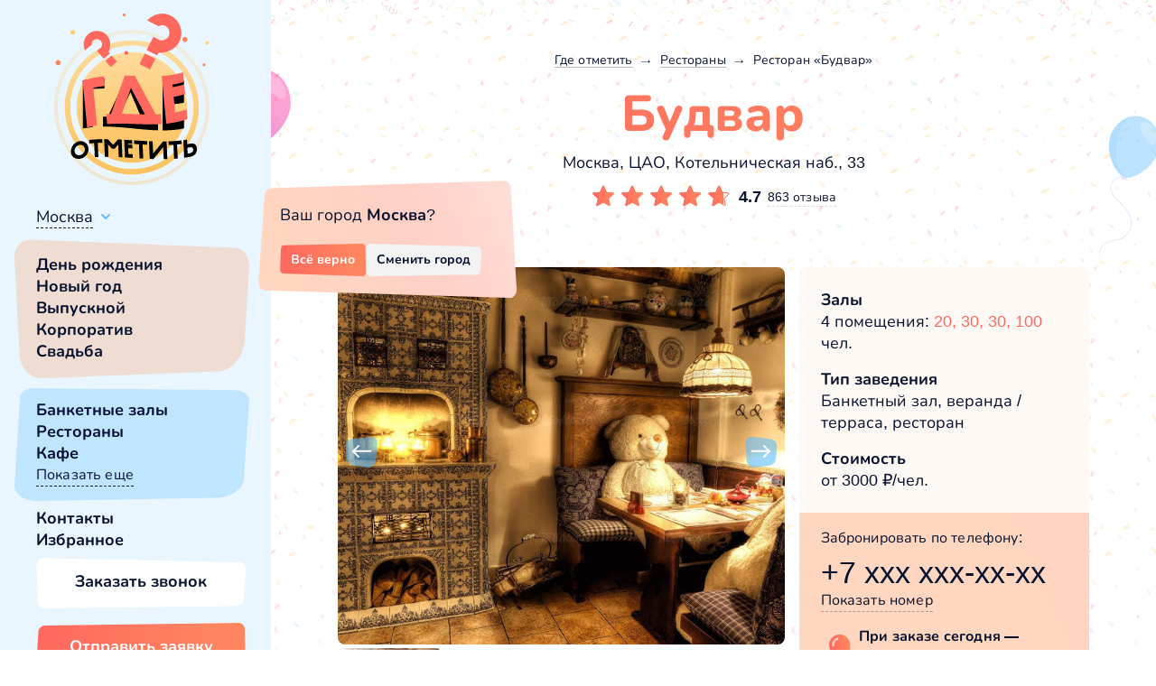

--- FILE ---
content_type: text/html; charset=UTF-8
request_url: https://gdeotmetit.com/katalog/restoran-4222/
body_size: 17320
content:
<!DOCTYPE html>
<html lang="ru-RU">

<head>
    <meta charset="UTF-8">
    <meta http-equiv="X-UA-Compatible" content="IE=edge">
     <meta name="viewport" content="width=device-width, initial-scale=1">
    <!--<meta name="viewport" content="initial-scale=1.0, user-scalable=no, maximum-scale=1" /> -->
    
    <link rel="icon" href="/upload/img/favicon/favicon.ico">
    <link type="image/x-icon" rel="shortcut icon" href="/upload/img/favicon/favicon.ico">
    <link type="image/png" sizes="16x16" rel="icon" href="/upload/img/favicon/favicon-16x16.png">
    <link type="image/png" sizes="32x32" rel="icon" href="/upload/img/favicon/favicon-32x32.png">
    <link type="image/png" sizes="192x192" rel="icon" href="/upload/img/favicon/android-chrome-192x192.png">
    <link rel="apple-touch-icon" href="/upload/img/favicon/apple-touch-icon.png">
    <meta name="msapplication-square150x150logo" content="/upload/img/favicon/mstile-150x150.png">
    <meta name="msapplication-config" content="/upload/img/favicon/browserconfig.xml">
    <link rel="manifest" href="/upload/img/favicon/site.webmanifest">

    <title>Будвар — заведение где можно отметить любой праздник</title> 

    <meta property="og:title" content="Будвар — заведение где можно отметить любой праздник">
<meta property="og:description" content="Забронировать «Будвар» на сайте gdeotmetit.com в Москве. У нас вы можете подобрать учреждения для празднования любого события с лучшими условиями и доступной ценой. Мы знаем где отметить!">
<meta property="og:type" content="website">
<meta property="og:url" content="https://gdeotmetit.com/katalog/restoran-4222/">
<meta property="og:image" content="https://img.gdeotmetit.com/-U4sCTzAL5OdJWJ6iOEvvafcGpAsPwvUhtBFeS8RIURYqc9ptObvnssHUYrBRWakYHguO_Of6r7lyfBV0TWOsmFHFmb3tVzpuPpAqA">
<link href="/assets/902093f1/css/app.min.css?v=1728313339" rel="stylesheet">
        <meta name='description' content='Забронировать «Будвар» на сайте gdeotmetit.com в Москве. У нас вы можете подобрать учреждения для празднования любого события с лучшими условиями и доступной ценой. Мы знаем где отметить!'>        <meta name="csrf-param" content="_csrf-frontend">
<meta name="csrf-token" content="tbtSrPS2qv_6xrmQeJAcGSaQWZZmNj92ftqLlrfM6gTZ0SLJsvvJiKWUlPMLpFMvVKB08ABcfR42l9L03ISEfA==">
<!-- Yandex.Metrika counter -->
<script type="text/javascript">
    var fired = false;
    const REAL_USER_EVENT_TRIGGERS = [
        'click',
        'scroll',
        // 'keypress',
        // 'wheel',
        'mousemove',
        'touchmove',
        // 'touchstart',
    ];
    REAL_USER_EVENT_TRIGGERS.forEach(event => {
        window.addEventListener(event, () => {
            if (fired === false) {
                fired = true;
                load_other();
            }
        });
    }, {passive: true});

    function load_other() {
        setTimeout(() => {
            (function(m,e,t,r,i,k,a){m[i]=m[i]||function(){(m[i].a=m[i].a||[]).push(arguments)};
            m[i].l=1*new Date();
            for (var j = 0; j < document.scripts.length; j++) {if (document.scripts[j].src === r) { return; }}
            k=e.createElement(t),a=e.getElementsByTagName(t)[0],k.async=1,k.src=r,a.parentNode.insertBefore(k,a)})
            (window, document, "script", "https://mc.yandex.ru/metrika/tag.js", "ym");

            ym(93466906, "init", {
                    clickmap:true,
                    trackLinks:true,
                    accurateTrackBounce:true,
                    webvisor:true
            });
            console.log('metrika init');
            
            (function(w,d,s,l,i){w[l]=w[l]||[];w[l].push({'gtm.start':
            new Date().getTime(),event:'gtm.js'});var f=d.getElementsByTagName(s)[0],
            j=d.createElement(s),dl=l!='dataLayer'?'&l='+l:'';j.async=true;j.src=
            'https://www.googletagmanager.com/gtm.js?id='+i+dl;f.parentNode.insertBefore(j,f);
            })(window,document,'script','dataLayer','GTM-55P2Z5S');
            
            console.log('gtag init');
        }, 500);
    }

    // setTimeout(() => {
    //     if (fired === false) {
    //         fired = true;
    //         load_other();
    //     }
    // }, 15000);
</script>
<!-- /Yandex.Metrika counter -->


</head>

<body class="_city-first-overflow">

<noscript><div><img src="https://mc.yandex.ru/watch/93466906" style="position:absolute; left:-9999px;" alt="" /></div></noscript>
<!-- Google Tag Manager (noscript) -->
<noscript><iframe src="https://www.googletagmanager.com/ns.html?id=GTM-55P2Z5S" height="0" width="0" style="display:none;visibility:hidden"></iframe></noscript>
<!-- End Google Tag Manager (noscript) -->

<main class="main">

    <header class="header">
        <div class="header_wrap hide-scrollbar">
            <div class="logo">
                <a href="/" class="logo-link"></a>
                <button  class="city-select main_link-city" data-city-choose >Москва</button>
            </div>
            <div class="header-mobile">
                                <button class="btn btn-callback btn-peach" data-callback data-target-action="click" data-target="request">Отправить заявку</button>
                <div class="nav-burger" data-menu-burger>
                    <div></div>
                    <div></div>
                    <div></div>
                </div>
            </div>

            <div class="header-nav" data-menu>
                <div class="header-nav-inner">
                    <button 
                        class="city-select main_link-city" 
                        data-city-choose
                        data-subdomen-info
                        data-subdomen=""
                        data-subdomen_id="4400"
                        data-subdomen_alias="msk"
                        data-subdomen_baseid="1"
                        data-subdomen_name="Москва"
                        data-subdomen_dec="Москве"
                        data-subdomen_rod="Москвы"
                    >
                        Москва                    </button>
                    <nav class="nav" aria-label="Навигация по сайту">
                        





                                    <ul  class="nav-items _peach" aria-label="Навигация по типам мероприятия">
                                <li class="nav__item">
                <a class="nav__link  "  href="/katalog/den-rozhdenia/">
                    День рождения
                </a>
            </li>
                                <li class="nav__item">
                <a class="nav__link  "  href="/katalog/noviy-god/">
                    Новый год
                </a>
            </li>
                                <li class="nav__item">
                <a class="nav__link  "  href="/katalog/vipusknoy/">
                    Выпускной
                </a>
            </li>
                                <li class="nav__item">
                <a class="nav__link  "  href="/katalog/korporativ/">
                    Корпоратив
                </a>
            </li>
                                <li class="nav__item">
                <a class="nav__link  "  href="/katalog/svadba/">
                    Свадьба
                </a>
            </li>
        
        
            </ul>
                        





                                    <ul  class="nav-items _blue" aria-label="Навигация по типам заведения">
                                <li class="nav__item">
                <a class="nav__link  "  href="/katalog/banketny-zal/">
                    Банкетные залы
                </a>
            </li>
                                <li class="nav__item">
                <a class="nav__link  "  href="/katalog/restorany/">
                    Рестораны
                </a>
            </li>
                                <li class="nav__item">
                <a class="nav__link  "  href="/katalog/kafe/">
                    Кафе
                </a>
            </li>
                                <li class="nav__item">
                <a class="nav__link  "  href="/katalog/lofty/">
                    Лофты
                </a>
            </li>
                                <li class="nav__item">
                <a class="nav__link  "  href="/katalog/na-prirode/">
                    На природе
                </a>
            </li>
        
                    <li class="nav__item _btn _hide-el _hide" aria-hidden="true">
                <button class="nav__item-show main_link-city" data-show-menu-items>Показать еще</button>
            </li>
        
            </ul>

                        





                        <ul  class="nav-items _transparent">
                                <li class="nav__item">
                <a class="nav__link  "  href="/kontakty/">
                    Контакты
                </a>
            </li>
                                <li class="nav__item">
                <a class="nav__link  nav__item--favorite" data-count=0 href="/izbrannoe/">
                    Избранное
                </a>
            </li>
        
        
                     <button class="btn btn-request btn-white" data-request data-target="request" aria-hidden="true">Заказать звонок</button>
            </ul>
                    </nav>
                                        <button class="btn btn-callback btn-peach" data-callback data-target-action="click" data-target="request">Отправить заявку</button>
                    <button class="btn btn-request btn-white" data-request data-target-action="click" data-target="call_me">Заказать звонок</button>
                </div>
            </div>
        </div>
    </header>

    <div class="main_wrap">


        <div class="content_wrap">
            





<div data-page-type="rest">

	<section class="title-block" data-listing-title>
		
<div class="title-block-wrap">
	<div class="container">
		<div class="title-block-inner">
			<nav aria-label="Хлебные крошки">
			<ul class="breadcrumbs" itemscope itemtype="https://schema.org/BreadcrumbList">
																																																						<li class="breadcrumbs_item breadcrumbs_item_single" itemprop="itemListElement" itemscope itemtype="https://schema.org/ListItem" typeof="ListItem">
						<a itemprop="item" typeof="WebPage" href="/">
							<span itemprop="name">Где отметить</span>
							<meta itemprop="position" content="1">
						</a>
					</li>
																																																				<li class="breadcrumbs_item breadcrumbs_item_single" itemprop="itemListElement" itemscope itemtype="https://schema.org/ListItem" typeof="ListItem">
						<a itemprop="item" typeof="WebPage" href="/katalog/restorany/">
							<span itemprop="name">Рестораны</span>
							<meta itemprop="position" content="2">
						</a>
					</li>
																																														<li class="breadcrumbs_item breadcrumbs_item_single" itemprop="itemListElement" itemscope itemtype="https://schema.org/ListItem" typeof="ListItem">
						<a itemprop="item" typeof="WebPage" href="/katalog/restoran-4222/">
							<span itemprop="name">Ресторан «Будвар»</span>
							<meta itemprop="position" content="3">
						</a>
					</li>
							</ul>
			</nav>

			<div class="title">
								<h1 data-rest-id="458021" data-room-id="">Будвар</h1>
								<p class="title-address" data-scroll-to-block data-block="#map" aria-label="Адрес заведения">Москва, ЦАО, Котельническая наб., 33</p>
			</div>
			<div class="item__rating _large">
	<div class="item__rating__wrap" aria-hidden="true">
		<div class="item__rating-empty"></div>
		<div class="item__rating-fill" style="width: calc(20% * 4.7)"></div>
	</div>
	<p class="item__rating-grade" aria-label="Рейтинг заведения">4.7</p>
    	    <p class="item__rating-count " data-scroll-to-block data-block="#review_item">863 отзыва</p>
    </div>


		</div>
	</div>
</div>

	</section>
 
	<section class="top-info">
		<div class="container">
			<div class="top-info-wrap">
																																					<div class="top-info__col">
						<div class="top-info-gallery" aria-label="Фотографии заведения">
																						<div class="gallery swiper" data-gallery-main data-swiper>
									<div class="swiper-wrapper">
										<div class="swiper-slide" data-index="0">
																						<img 
												loading="eager" 
												src="https://img.gdeotmetit.com/cdBEdxPe5TrHDGeALGfUmSCit2yJdS-jLTDq5sTlVy8BegjLvIEgv1pV7mBodM7G_50-aQev3ooUe88sv_AY7J-8iRAriNbg0uO2-Q=w800-h600-l80" 
												alt="Будвар фотография № 1" 
												data-img="https://img.gdeotmetit.com/cdBEdxPe5TrHDGeALGfUmSCit2yJdS-jLTDq5sTlVy8BegjLvIEgv1pV7mBodM7G_50-aQev3ooUe88sv_AY7J-8iRAriNbg0uO2-Q=s0" 
												data-gallery-img-view
											/>
										</div>
																																<div class="swiper-slide" data-index="1">
												<img 
													class="_lazy" 
													data-src="https://img.gdeotmetit.com/eTp8qXDmH47wejWkDiJddxu6c0IEwgZ2uzCliv0wDnQuP4JPIXSRKRa47KQVw-MI7ZG9URsnBgtTEzA7CHBFkxdRUEatDOutb2Ho=w800-h600-l80" 
													alt="Будвар фотография №1" 
													data-img="https://img.gdeotmetit.com/eTp8qXDmH47wejWkDiJddxu6c0IEwgZ2uzCliv0wDnQuP4JPIXSRKRa47KQVw-MI7ZG9URsnBgtTEzA7CHBFkxdRUEatDOutb2Ho=s0" 
													data-gallery-img-view
												/>
											</div>
																																<div class="swiper-slide" data-index="2">
												<img 
													class="_lazy" 
													data-src="https://img.gdeotmetit.com/eWdJ7FYQUO3uyUV44he6MMmD_JHZiyxC4EFiCu9dlkZAzsK2mKWpurUtG5ZdiYIQpSDHS6T_QcCSeV-xO9qVIqIJuhIZNWtHWSwywQ=w800-h600-l80" 
													alt="Будвар фотография №2" 
													data-img="https://img.gdeotmetit.com/eWdJ7FYQUO3uyUV44he6MMmD_JHZiyxC4EFiCu9dlkZAzsK2mKWpurUtG5ZdiYIQpSDHS6T_QcCSeV-xO9qVIqIJuhIZNWtHWSwywQ=s0" 
													data-gallery-img-view
												/>
											</div>
																																<div class="swiper-slide" data-index="3">
												<img 
													class="_lazy" 
													data-src="https://img.gdeotmetit.com/VtM-AT5gUjBCVFCwefP0eHGy7OF-UBBWoG7TdM-lz5z82aQ9-aT8c3ZpPLppTyD-ZiL3cDm4w3WP-i_7GX0bvGtzZmXfEVQAyIbPAw=w800-h600-l80" 
													alt="Будвар фотография №3" 
													data-img="https://img.gdeotmetit.com/VtM-AT5gUjBCVFCwefP0eHGy7OF-UBBWoG7TdM-lz5z82aQ9-aT8c3ZpPLppTyD-ZiL3cDm4w3WP-i_7GX0bvGtzZmXfEVQAyIbPAw=s0" 
													data-gallery-img-view
												/>
											</div>
																																<div class="swiper-slide" data-index="4">
												<img 
													class="_lazy" 
													data-src="https://img.gdeotmetit.com/uFPUpjj1m270OgpWOH6kG2z4LgaXFRyBkrZAv1yoAtINHvo5hsuvbVcLlsY_aprAqaoN9pPqZnRtLYkxGjOSBbeGYKHoitqZX8yaiQ=w800-h600-l80" 
													alt="Будвар фотография №4" 
													data-img="https://img.gdeotmetit.com/uFPUpjj1m270OgpWOH6kG2z4LgaXFRyBkrZAv1yoAtINHvo5hsuvbVcLlsY_aprAqaoN9pPqZnRtLYkxGjOSBbeGYKHoitqZX8yaiQ=s0" 
													data-gallery-img-view
												/>
											</div>
																																<div class="swiper-slide" data-index="5">
												<img 
													class="_lazy" 
													data-src="https://img.gdeotmetit.com/cFNz3l54P9WOZ8IePnmtloxOQFa5cf_D247fA8NnA9tLoQwuwGIXJ-nrotPP5poaHZ_8jSzu_nqO7L-zdF8Qe58ba5dul-meWxQ-CPQ=w800-h600-l80" 
													alt="Будвар фотография №5" 
													data-img="https://img.gdeotmetit.com/cFNz3l54P9WOZ8IePnmtloxOQFa5cf_D247fA8NnA9tLoQwuwGIXJ-nrotPP5poaHZ_8jSzu_nqO7L-zdF8Qe58ba5dul-meWxQ-CPQ=s0" 
													data-gallery-img-view
												/>
											</div>
																																<div class="swiper-slide" data-index="6">
												<img 
													class="_lazy" 
													data-src="https://img.gdeotmetit.com/J8OzysMJ0KO1uVYeuY4e2cPTvwoyjH2rn8W2-kdexlG5W6-DkRa94psg-m8htH33INjlfOCPUgWJHgmtnDP4rPdirE22ViF1uzkC-w=w800-h600-l80" 
													alt="Будвар фотография №6" 
													data-img="https://img.gdeotmetit.com/J8OzysMJ0KO1uVYeuY4e2cPTvwoyjH2rn8W2-kdexlG5W6-DkRa94psg-m8htH33INjlfOCPUgWJHgmtnDP4rPdirE22ViF1uzkC-w=s0" 
													data-gallery-img-view
												/>
											</div>
																																<div class="swiper-slide" data-index="7">
												<img 
													class="_lazy" 
													data-src="https://img.gdeotmetit.com/I76396XV2LbF25QeOg1rjkFyOgRop1YpNsaHB1-bwCJRA6cmCL0pSMrB9uq7OploI_8K6tCpyc3JXjfohdkCC20Z_MXTkgot34Q4=w800-h600-l80" 
													alt="Будвар фотография №7" 
													data-img="https://img.gdeotmetit.com/I76396XV2LbF25QeOg1rjkFyOgRop1YpNsaHB1-bwCJRA6cmCL0pSMrB9uq7OploI_8K6tCpyc3JXjfohdkCC20Z_MXTkgot34Q4=s0" 
													data-gallery-img-view
												/>
											</div>
																																<div class="swiper-slide" data-index="8">
												<img 
													class="_lazy" 
													data-src="https://img.gdeotmetit.com/vefGDQe33au1qAu6uDhUwQXh7tt1Ho17Cv3JsU3Y4UWSX8XjniSW3ZxRBIFBBcUdPFyGaxte-WzeHP2ou6RNFyxD_BVvH6pFRrXHkA=w800-h600-l80" 
													alt="Будвар фотография №8" 
													data-img="https://img.gdeotmetit.com/vefGDQe33au1qAu6uDhUwQXh7tt1Ho17Cv3JsU3Y4UWSX8XjniSW3ZxRBIFBBcUdPFyGaxte-WzeHP2ou6RNFyxD_BVvH6pFRrXHkA=s0" 
													data-gallery-img-view
												/>
											</div>
																																<div class="swiper-slide" data-index="9">
												<img 
													class="_lazy" 
													data-src="https://img.gdeotmetit.com/4FrkAK4_R3-NAtmzMcN3b1EN9pI0cnJIGxKoxWanBtkYLLZ3ujata0opUosh6Jrmh4pPtwyuhr0w0SQs970-2Q8nMMBTXHuhvHA9=w800-h600-l80" 
													alt="Будвар фотография №9" 
													data-img="https://img.gdeotmetit.com/4FrkAK4_R3-NAtmzMcN3b1EN9pI0cnJIGxKoxWanBtkYLLZ3ujata0opUosh6Jrmh4pPtwyuhr0w0SQs970-2Q8nMMBTXHuhvHA9=s0" 
													data-gallery-img-view
												/>
											</div>
																																<div class="swiper-slide" data-index="10">
												<img 
													class="_lazy" 
													data-src="https://img.gdeotmetit.com/auV8pfSqDNyzmCU9K49QU1HwpRPXm-d1hMOQmDNSQvXBWIPMEMUoR9TJpZ7bC8Dayv38kqH97hn4NCQwngHMjjOQ_lR-yVHZoSEzcA=w800-h600-l80" 
													alt="Будвар фотография №10" 
													data-img="https://img.gdeotmetit.com/auV8pfSqDNyzmCU9K49QU1HwpRPXm-d1hMOQmDNSQvXBWIPMEMUoR9TJpZ7bC8Dayv38kqH97hn4NCQwngHMjjOQ_lR-yVHZoSEzcA=s0" 
													data-gallery-img-view
												/>
											</div>
																																<div class="swiper-slide" data-index="11">
												<img 
													class="_lazy" 
													data-src="https://img.gdeotmetit.com/AI0Xn1ja2QAanl2j4M7G-nt-qcUbiIXaSZJPtWWpyWEdRvWRpwUU5tQo3JynENWrMmIUb0Ze7shCnhCW0cx0C8XHbA3RusULltYNBg=w800-h600-l80" 
													alt="Будвар фотография №11" 
													data-img="https://img.gdeotmetit.com/AI0Xn1ja2QAanl2j4M7G-nt-qcUbiIXaSZJPtWWpyWEdRvWRpwUU5tQo3JynENWrMmIUb0Ze7shCnhCW0cx0C8XHbA3RusULltYNBg=s0" 
													data-gallery-img-view
												/>
											</div>
																																<div class="swiper-slide" data-index="12">
												<img 
													class="_lazy" 
													data-src="https://img.gdeotmetit.com/2lxq-Vnww8C9iwOm8ujl0vOUQyvJ-7ut5FbpKEbCs7zllplWJSMd2keH6m2EJjZwjjAhY3fQocn3bYDhB77cYLI8YoRizqkUXyPWLg=w800-h600-l80" 
													alt="Будвар фотография №12" 
													data-img="https://img.gdeotmetit.com/2lxq-Vnww8C9iwOm8ujl0vOUQyvJ-7ut5FbpKEbCs7zllplWJSMd2keH6m2EJjZwjjAhY3fQocn3bYDhB77cYLI8YoRizqkUXyPWLg=s0" 
													data-gallery-img-view
												/>
											</div>
																																<div class="swiper-slide" data-index="13">
												<img 
													class="_lazy" 
													data-src="https://img.gdeotmetit.com/ViJ0Kt5LYkgSqRZkfMtxb0CybJYqQId_xoBeQ68trpm0MR0gnFREBNv4H8ZDSGLCUm-id33f7vPOrRDp3tjaqYuKndeT23_tDTCgMw=w800-h600-l80" 
													alt="Будвар фотография №13" 
													data-img="https://img.gdeotmetit.com/ViJ0Kt5LYkgSqRZkfMtxb0CybJYqQId_xoBeQ68trpm0MR0gnFREBNv4H8ZDSGLCUm-id33f7vPOrRDp3tjaqYuKndeT23_tDTCgMw=s0" 
													data-gallery-img-view
												/>
											</div>
																																<div class="swiper-slide" data-index="14">
												<img 
													class="_lazy" 
													data-src="https://img.gdeotmetit.com/zlvB55WCejQV64y71D8X5TloqnKBp0z93EWOGpIprZbxBGOqgJgYEY3EFb-jsgjzfvRVSz_oVAWK5KJfewVQlnVI46f9a5gA-8RU=w800-h600-l80" 
													alt="Будвар фотография №14" 
													data-img="https://img.gdeotmetit.com/zlvB55WCejQV64y71D8X5TloqnKBp0z93EWOGpIprZbxBGOqgJgYEY3EFb-jsgjzfvRVSz_oVAWK5KJfewVQlnVI46f9a5gA-8RU=s0" 
													data-gallery-img-view
												/>
											</div>
																																<div class="swiper-slide" data-index="15">
												<img 
													class="_lazy" 
													data-src="https://img.gdeotmetit.com/9DrXBPPqdcf306MNBBsj284XcEyAvw_e_04cKLmRLtUfJyuABk4h5cIbCwRK-yGkjuPx3uUVkS2T1N_dXsebI48yTga_kp0Ot9WKow=w800-h600-l80" 
													alt="Будвар фотография №15" 
													data-img="https://img.gdeotmetit.com/9DrXBPPqdcf306MNBBsj284XcEyAvw_e_04cKLmRLtUfJyuABk4h5cIbCwRK-yGkjuPx3uUVkS2T1N_dXsebI48yTga_kp0Ot9WKow=s0" 
													data-gallery-img-view
												/>
											</div>
																																<div class="swiper-slide" data-index="16">
												<img 
													class="_lazy" 
													data-src="https://img.gdeotmetit.com/1vJegNHiRfUzhZzgGMZh05oViiMcSEMUwm8Gc5u1bdorio9pADzovTZY1kzeAjcqB_pdO8CuUvf88f33L9SAKcce4omNKsNOwukk=w800-h600-l80" 
													alt="Будвар фотография №16" 
													data-img="https://img.gdeotmetit.com/1vJegNHiRfUzhZzgGMZh05oViiMcSEMUwm8Gc5u1bdorio9pADzovTZY1kzeAjcqB_pdO8CuUvf88f33L9SAKcce4omNKsNOwukk=s0" 
													data-gallery-img-view
												/>
											</div>
																																<div class="swiper-slide" data-index="17">
												<img 
													class="_lazy" 
													data-src="https://img.gdeotmetit.com/be8kIG9FyvrH-mOTp_mK8OKrSokU-ysU8yUafSU88O-AkzGuIaAi_h2nuNxGMNQAgq38spRXVRbB66AMPBUnI920HL5AhtYwubPk=w800-h600-l80" 
													alt="Будвар фотография №17" 
													data-img="https://img.gdeotmetit.com/be8kIG9FyvrH-mOTp_mK8OKrSokU-ysU8yUafSU88O-AkzGuIaAi_h2nuNxGMNQAgq38spRXVRbB66AMPBUnI920HL5AhtYwubPk=s0" 
													data-gallery-img-view
												/>
											</div>
																																<div class="swiper-slide" data-index="18">
												<img 
													class="_lazy" 
													data-src="https://img.gdeotmetit.com/hcOr9vkWIFecY58LMw6nGuWiu19zE91uoMNI4Q1u0TiTT-UURpKVjImKBXv03pn5J05N-2cPDozyKZY5nOLlwveblJnNBecD3fCsYVg=w800-h600-l80" 
													alt="Будвар фотография №18" 
													data-img="https://img.gdeotmetit.com/hcOr9vkWIFecY58LMw6nGuWiu19zE91uoMNI4Q1u0TiTT-UURpKVjImKBXv03pn5J05N-2cPDozyKZY5nOLlwveblJnNBecD3fCsYVg=s0" 
													data-gallery-img-view
												/>
											</div>
																																<div class="swiper-slide" data-index="19">
												<img 
													class="_lazy" 
													data-src="https://img.gdeotmetit.com/jW9s-Vf2-7BtPJKE778eW68uvsiPSarD2NJQnKjv84EPECAhmLZcnC4RxkzdxLMoY3MiYG8oXqHrJwUUeOQmiYMS4d_S6ZOxtD3gtg=w800-h600-l80" 
													alt="Будвар фотография №19" 
													data-img="https://img.gdeotmetit.com/jW9s-Vf2-7BtPJKE778eW68uvsiPSarD2NJQnKjv84EPECAhmLZcnC4RxkzdxLMoY3MiYG8oXqHrJwUUeOQmiYMS4d_S6ZOxtD3gtg=s0" 
													data-gallery-img-view
												/>
											</div>
																			</div>
									<div class="gallery-button-prev swiper-button-prev" role="button" aria-label="Предущая фотография">
										<svg xmlns="http://www.w3.org/2000/svg" width="36" height="36" viewBox="0 0 36 36" fill="none">
											<path class="bg" d="M0.759382 12.5009C0.336859 7.91115 3.64928 3.82095 8.22658 3.28032L28.4131 0.896089C32.3634 0.429521 35.7716 3.65476 35.5235 7.62474L34.3204 26.874C34.0123 31.8028 29.5831 35.4325 24.6898 34.766L9.22873 32.6602C5.30802 32.1262 2.27435 28.9574 1.91162 25.0172L0.759382 12.5009Z" fill=""></path>
											<path d="M28.4998 16.7H9.2998" stroke="white" stroke-width="2" stroke-linecap="round"></path>
											<path d="M15 11L9 17L15 23" stroke="white" stroke-width="2" stroke-linecap="round"></path>
										</svg>
									</div>
									<div class="gallery-button-next swiper-button-next" role="button" aria-label="Следующая фотография">
										<svg xmlns="http://www.w3.org/2000/svg" width="36" height="36" viewBox="0 0 36 36" fill="none">
											<path class="bg" d="M35.2406 12.5009C35.6631 7.91115 32.3507 3.82095 27.7734 3.28032L7.58688 0.896089C3.63661 0.429521 0.228423 3.65476 0.476547 7.62474L1.67962 26.874C1.98768 31.8028 6.41691 35.4325 11.3102 34.766L26.7713 32.6602C30.692 32.1262 33.7256 28.9574 34.0884 25.0172L35.2406 12.5009Z" fill=""></path>
											<path d="M7.50019 16.7H26.7002" stroke="white" stroke-width="2" stroke-linecap="round"></path>
											<path d="M21 11L27 17L21 23" stroke="white" stroke-width="2" stroke-linecap="round"></path>
										</svg>
									</div>
									<div class="gallery-pagination swiper-pagination"></div>
								</div>
								<div class="gallery-thumb swiper" data-gallery-thumb data-swiper thumbsslider="" aria-hidden="true">
									<div class="swiper-wrapper">
																				<div class="swiper-slide" data-index="0">
											<img loading="eager" src="https://img.gdeotmetit.com/cdBEdxPe5TrHDGeALGfUmSCit2yJdS-jLTDq5sTlVy8BegjLvIEgv1pV7mBodM7G_50-aQev3ooUe88sv_AY7J-8iRAriNbg0uO2-Q=w150-h90-l50" alt="Будвар" />
										</div>
																																<div class="swiper-slide" data-index="1">
												<img class="_lazy" data-src="https://img.gdeotmetit.com/eTp8qXDmH47wejWkDiJddxu6c0IEwgZ2uzCliv0wDnQuP4JPIXSRKRa47KQVw-MI7ZG9URsnBgtTEzA7CHBFkxdRUEatDOutb2Ho=w150-h90-l50" alt="Будвар" />
											</div>
																																<div class="swiper-slide" data-index="2">
												<img class="_lazy" data-src="https://img.gdeotmetit.com/eWdJ7FYQUO3uyUV44he6MMmD_JHZiyxC4EFiCu9dlkZAzsK2mKWpurUtG5ZdiYIQpSDHS6T_QcCSeV-xO9qVIqIJuhIZNWtHWSwywQ=w150-h90-l50" alt="Будвар" />
											</div>
																																<div class="swiper-slide" data-index="3">
												<img class="_lazy" data-src="https://img.gdeotmetit.com/VtM-AT5gUjBCVFCwefP0eHGy7OF-UBBWoG7TdM-lz5z82aQ9-aT8c3ZpPLppTyD-ZiL3cDm4w3WP-i_7GX0bvGtzZmXfEVQAyIbPAw=w150-h90-l50" alt="Будвар" />
											</div>
																																<div class="swiper-slide" data-index="4">
												<img class="_lazy" data-src="https://img.gdeotmetit.com/uFPUpjj1m270OgpWOH6kG2z4LgaXFRyBkrZAv1yoAtINHvo5hsuvbVcLlsY_aprAqaoN9pPqZnRtLYkxGjOSBbeGYKHoitqZX8yaiQ=w150-h90-l50" alt="Будвар" />
											</div>
																																<div class="swiper-slide" data-index="5">
												<img class="_lazy" data-src="https://img.gdeotmetit.com/cFNz3l54P9WOZ8IePnmtloxOQFa5cf_D247fA8NnA9tLoQwuwGIXJ-nrotPP5poaHZ_8jSzu_nqO7L-zdF8Qe58ba5dul-meWxQ-CPQ=w150-h90-l50" alt="Будвар" />
											</div>
																																<div class="swiper-slide" data-index="6">
												<img class="_lazy" data-src="https://img.gdeotmetit.com/J8OzysMJ0KO1uVYeuY4e2cPTvwoyjH2rn8W2-kdexlG5W6-DkRa94psg-m8htH33INjlfOCPUgWJHgmtnDP4rPdirE22ViF1uzkC-w=w150-h90-l50" alt="Будвар" />
											</div>
																																<div class="swiper-slide" data-index="7">
												<img class="_lazy" data-src="https://img.gdeotmetit.com/I76396XV2LbF25QeOg1rjkFyOgRop1YpNsaHB1-bwCJRA6cmCL0pSMrB9uq7OploI_8K6tCpyc3JXjfohdkCC20Z_MXTkgot34Q4=w150-h90-l50" alt="Будвар" />
											</div>
																																<div class="swiper-slide" data-index="8">
												<img class="_lazy" data-src="https://img.gdeotmetit.com/vefGDQe33au1qAu6uDhUwQXh7tt1Ho17Cv3JsU3Y4UWSX8XjniSW3ZxRBIFBBcUdPFyGaxte-WzeHP2ou6RNFyxD_BVvH6pFRrXHkA=w150-h90-l50" alt="Будвар" />
											</div>
																																<div class="swiper-slide" data-index="9">
												<img class="_lazy" data-src="https://img.gdeotmetit.com/4FrkAK4_R3-NAtmzMcN3b1EN9pI0cnJIGxKoxWanBtkYLLZ3ujata0opUosh6Jrmh4pPtwyuhr0w0SQs970-2Q8nMMBTXHuhvHA9=w150-h90-l50" alt="Будвар" />
											</div>
																																<div class="swiper-slide" data-index="10">
												<img class="_lazy" data-src="https://img.gdeotmetit.com/auV8pfSqDNyzmCU9K49QU1HwpRPXm-d1hMOQmDNSQvXBWIPMEMUoR9TJpZ7bC8Dayv38kqH97hn4NCQwngHMjjOQ_lR-yVHZoSEzcA=w150-h90-l50" alt="Будвар" />
											</div>
																																<div class="swiper-slide" data-index="11">
												<img class="_lazy" data-src="https://img.gdeotmetit.com/AI0Xn1ja2QAanl2j4M7G-nt-qcUbiIXaSZJPtWWpyWEdRvWRpwUU5tQo3JynENWrMmIUb0Ze7shCnhCW0cx0C8XHbA3RusULltYNBg=w150-h90-l50" alt="Будвар" />
											</div>
																																<div class="swiper-slide" data-index="12">
												<img class="_lazy" data-src="https://img.gdeotmetit.com/2lxq-Vnww8C9iwOm8ujl0vOUQyvJ-7ut5FbpKEbCs7zllplWJSMd2keH6m2EJjZwjjAhY3fQocn3bYDhB77cYLI8YoRizqkUXyPWLg=w150-h90-l50" alt="Будвар" />
											</div>
																																<div class="swiper-slide" data-index="13">
												<img class="_lazy" data-src="https://img.gdeotmetit.com/ViJ0Kt5LYkgSqRZkfMtxb0CybJYqQId_xoBeQ68trpm0MR0gnFREBNv4H8ZDSGLCUm-id33f7vPOrRDp3tjaqYuKndeT23_tDTCgMw=w150-h90-l50" alt="Будвар" />
											</div>
																																<div class="swiper-slide" data-index="14">
												<img class="_lazy" data-src="https://img.gdeotmetit.com/zlvB55WCejQV64y71D8X5TloqnKBp0z93EWOGpIprZbxBGOqgJgYEY3EFb-jsgjzfvRVSz_oVAWK5KJfewVQlnVI46f9a5gA-8RU=w150-h90-l50" alt="Будвар" />
											</div>
																																<div class="swiper-slide" data-index="15">
												<img class="_lazy" data-src="https://img.gdeotmetit.com/9DrXBPPqdcf306MNBBsj284XcEyAvw_e_04cKLmRLtUfJyuABk4h5cIbCwRK-yGkjuPx3uUVkS2T1N_dXsebI48yTga_kp0Ot9WKow=w150-h90-l50" alt="Будвар" />
											</div>
																																<div class="swiper-slide" data-index="16">
												<img class="_lazy" data-src="https://img.gdeotmetit.com/1vJegNHiRfUzhZzgGMZh05oViiMcSEMUwm8Gc5u1bdorio9pADzovTZY1kzeAjcqB_pdO8CuUvf88f33L9SAKcce4omNKsNOwukk=w150-h90-l50" alt="Будвар" />
											</div>
																																<div class="swiper-slide" data-index="17">
												<img class="_lazy" data-src="https://img.gdeotmetit.com/be8kIG9FyvrH-mOTp_mK8OKrSokU-ysU8yUafSU88O-AkzGuIaAi_h2nuNxGMNQAgq38spRXVRbB66AMPBUnI920HL5AhtYwubPk=w150-h90-l50" alt="Будвар" />
											</div>
																																<div class="swiper-slide" data-index="18">
												<img class="_lazy" data-src="https://img.gdeotmetit.com/hcOr9vkWIFecY58LMw6nGuWiu19zE91uoMNI4Q1u0TiTT-UURpKVjImKBXv03pn5J05N-2cPDozyKZY5nOLlwveblJnNBecD3fCsYVg=w150-h90-l50" alt="Будвар" />
											</div>
																																<div class="swiper-slide" data-index="19">
												<img class="_lazy" data-src="https://img.gdeotmetit.com/jW9s-Vf2-7BtPJKE778eW68uvsiPSarD2NJQnKjv84EPECAhmLZcnC4RxkzdxLMoY3MiYG8oXqHrJwUUeOQmiYMS4d_S6ZOxtD3gtg=w150-h90-l50" alt="Будвар" />
											</div>
																			</div>
								</div>

																					</div>
					</div>
								<div class="top-info__col">
					<div class="top-info-card">
						<div class="top-info-card__top" aria-label="Параметры заведения">
							<p class="top-info__title">Залы</p>
							<p class="top-info__desc">
								4
								помещения:
																	<a class="_no-border" href="/katalog/restoran-4222/zal-12470/">20, </a>
																	<a class="_no-border" href="/katalog/restoran-4222/zal-12471/">30, </a>
																	<a class="_no-border" href="/katalog/restoran-4222/zal-12472/">30, </a>
																	<a class="_no-border" href="/katalog/restoran-4222/zal-12473/">100</a>
																чел.
							</p>
							<p class="top-info__title" aria-hidden="true">Тип заведения</p>
							<p class="top-info__desc" aria-label="Тип заведения">
																	Банкетный зал, 
																	веранда / терраса, 
																	ресторан
															</p>
							<p class="top-info__title" aria-hidden="true">Стоимость</p>
							<p class="top-info__desc" aria-label="Стоимость">от 3000 ₽/чел.</p>
						</div>
						<div class="top-info-card__bottom" aria-label="Контакты заведения">
							<p class="top-info-phone__title" aria-hidden="true">Забронировать по телефону:</p>
							<div class="top-info__phone-wrap" data-show-phone data-target-action="click" data-target="show_phone" aria-label="Забронировать по телефону:">
								<p class="top-info__phone-hide" data-phone-place data-phone="+79670617100" data-phone-pretty="+7 967 061-71-00">+7 xxx xxx-xx-xx</p>
								<button class="top-info__show-phone main_link-city" data-btn-phone>Показать номер</button>
							</div>
							<div class="top-info-present" aria-hidden="Подарок">
								<img src="/upload/img/icons/balloon_present.svg" alt="Подарок за бронирование">
								<p>При заказе сегодня —
									<span>ПОДАРОК!</span>
								</p>
							</div>
							<div class="top-info-footer">
								<button 
									class="room-card__book btn-peach" 
									data-booking 
									data-target-action="click"
									data-target="reserve_page"
									data-rest-id="458021" 
									data-rest-name="Будвар" 
									data-rest-type="Ресторан"
									aria-label="Забронировать заведение"
								>
									Забронировать
								</button>
								<div 
										class="room-card__favorite " 
										data-favorite
										data-rest-id="9488"
										data-target-action="click"
										data-target="favorit_page"
										aria-label="Добавить заведение в избранные"
										role="button"
									>
									<svg width="33" height="32" viewBox="0 0 33 32" fill="none" xmlns="http://www.w3.org/2000/svg">
										<g clip-path="url(#clip0_3408_39642)">
											<path d="M15.6058 6.77797L16.4132 7.88304L17.2206 6.77797C18.5863 4.9088 20.7874 3.78277 23.3484 3.78259C25.3547 3.78507 27.2837 4.6049 28.7109 6.07147C30.1391 7.53909 30.9471 9.53458 30.9494 11.6215C30.9489 16.1536 27.6475 20.4102 24.0052 23.688C20.4106 26.9229 16.7332 28.9823 16.461 29.1304L16.461 29.1304L16.4551 29.1336C16.4407 29.1416 16.4263 29.1449 16.4132 29.1449C16.4 29.1449 16.3857 29.1416 16.3712 29.1336L16.3713 29.1336L16.3653 29.1304C16.0932 28.9823 12.4158 26.9229 8.82122 23.688C5.17872 20.41 1.87722 16.1533 1.87695 11.621C1.87938 9.53424 2.68739 7.53896 4.11546 6.07147C5.54263 4.6049 7.47171 3.78507 9.47796 3.78259C12.039 3.78277 14.24 4.9088 15.6058 6.77797Z" stroke="url(#paint0_linear_3408_39642)" stroke-width="2"/>
										</g>
										<defs>
											<linearGradient id="paint0_linear_3408_39642" x1="1.34611" y1="20.5681" x2="27.0415" y2="20.5604" gradientUnits="userSpaceOnUse">
												<stop stop-color="#FF685F"/>
												<stop offset="1" stop-color="#FF855F"/>
											</linearGradient>
											<clipPath id="clip0_3408_39642">
												<rect width="32" height="32" fill="white" transform="translate(0.5)"/>
											</clipPath>
										</defs>
									</svg>
								</div>
							</div>
							
						</div>
					</div>
				</div> 
			</div>
			<div class="top-info-meta" aria-label="Характеристики заведения">
				<div class="top-info-meta__col">
																																																																								<p class="top-info__title" aria-hidden="true">Расположение</p>
						<p class="top-info__desc" aria-label="Расположение">Около реки, в городе, в центре города</p>
					
											<p class="top-info__title" aria-hidden="true">Кухня</p>
						<p class="top-info__desc" aria-label="Кухня">Чешская, европейская</p>
					
											<p class="top-info__title" aria-hidden="true">Оплата</p>
						<p class="top-info__desc" aria-label="Оплата">Наличный, Безналичный, Банковская карта</p>
									</div>

									<ul class="top-info-meta__col" aria-label="Особенности">
						<p class="top-info__title" aria-hidden="true">Особенности</p>
																					<li class="top-info__desc _check">Велком зона</li>
																												<li class="top-info__desc _check">Wi-Fi / интернет</li>
																												<li class="top-info__desc _check">Сцена</li>
																												<li class="top-info__desc _check">TV экраны</li>
																												<li class="top-info__desc _check">Детское меню</li>
																		</ul>
				
									<ul class="top-info-meta__col" aria-label="За дополнительную плату">
						<p class="top-info__title" aria-hidden="true">За дополнительную плату</p>
																					<li class="top-info__desc _check">Фотограф</li>
																												<li class="top-info__desc _check">Торт</li>
																												<li class="top-info__desc _check">Dj</li>
																												<li class="top-info__desc _check">Живая музыка</li>
																												<li class="top-info__desc _check">Ведущий</li>
																		</ul>
							</div>
		</div>
	</section>

	<section class="single-map" aria-label="Карта с местоположением заведения">
		<div id="map" data-single-map data-mapdotx="55.740734100342" data-mapdoty="37.648086547852" data-name="Будвар" data-address="Москва, ЦАО, Котельническая наб., 33" data-balloon="" data-hint="">
			<div class="map"></div>
		</div>
	</section>

	


			<section class="rest-rooms">
			<div class="container">
				<div class="rooms-wrap">
					<h2>Залы заведения</h2>
					<div class="rooms-inner">
													<div class="room-card">
								<div class="room-card__img">
									<a href="/katalog/restoran-4222/zal-12470/">
										<img class="_lazy" data-src="https://img.gdeotmetit.com/6uECXgQP63k2mjZGeIyIfUuSOGgpFUExVA3Bl6QDT5OIrMLZrwpLnvtE_ozLpzmH-8v9Rn2CchEwtHdv8OF2Wr9qhfSA1USjdkkCgA=w445-h302-n-l95" alt="Банкетный зал в Банкетный зал" >
									</a>
									<div class="room-card__favorite _card " data-favorite data-room-id="20891">
											<svg width="40" height="40" viewbox="0 0 40 40" fill="none" xmlns="http://www.w3.org/2000/svg">
												<path d="M19.0839 8.325L19.8914 9.43007L20.6988 8.325C22.4554 5.92093 25.2834 4.47844 28.5605 4.47827C31.1368 4.48141 33.6124 5.53423 35.4427 7.41501C37.274 9.29684 38.3087 11.8539 38.3116 14.5267C38.3111 20.306 34.1099 25.691 29.5486 29.7959C25.035 33.8578 20.4194 36.4429 20.0706 36.6326L20.0647 36.6359C20.0099 36.6662 19.9504 36.6812 19.8914 36.6812C19.8323 36.6812 19.7729 36.6662 19.718 36.6359L19.7121 36.6326C19.3633 36.4429 14.7477 33.8578 10.2342 29.7959C5.67267 25.6909 1.47134 20.3057 1.47107 14.5261C1.47414 11.8536 2.50888 9.29672 4.34004 7.41501C6.17029 5.53423 8.64588 4.48141 11.2222 4.47827C14.4993 4.47845 17.3274 5.92094 19.0839 8.325Z" stroke="white" stroke-width="2"/>
											</svg>
									</div>
								</div>
								<div class="room-card_desc">
									<h3 class="room-card__title">
										<a href="/katalog/restoran-4222/zal-12470/">Банкетный зал</a>
									</h3>
									<div class="room-card-info">
										<p class="room-card__meta">Тип:
											<span>Помещение</span>
										</p>
										<p class="room-card__meta">Вместимость: <span>20 чел.</span>
										</p>
										<p class="room-card__meta">Схема оплаты:
											<span>Только за еду и напитки</span>
										</p>
										<p class="room-card__meta">Стоимость:
											<span>4000 ₽/чел.</span>
										</p>
										<p class="room-card__meta">Аренда без еды:
											<span>нет</span>
										</p>
										<p class="room-card__meta">Светлый зал:
											<span>нет</span>
										</p>
										<p class="room-card__meta">Отдельный вход:
											<span>да</span>
										</p>
									</div>
									<button 
										class="room-card__book btn-peach" 
										data-rest-id="458021" 
										data-rest-name="Будвар" 
										data-rest-type="Ресторан" 
										data-room-id="210441" 
										data-room-name="Банкетный зал" 
										data-booking data-target="book"
									>
										Забронировать
									</button>
								</div>
							</div>
													<div class="room-card">
								<div class="room-card__img">
									<a href="/katalog/restoran-4222/zal-12471/">
										<img class="_lazy" data-src="https://img.gdeotmetit.com/qWqDC5CWlzhxTXfxWpjMgZTvvlxlDU4s9E3TESrZDqHpxHHEF5BmMAfR8nf5dy6hA0fWPnKSv8yWFYEtg2zthBTQpOGo2pQeRFGz=w445-h302-n-l95" alt="Каминный зал в Банкетный зал" >
									</a>
									<div class="room-card__favorite _card " data-favorite data-room-id="20880">
											<svg width="40" height="40" viewbox="0 0 40 40" fill="none" xmlns="http://www.w3.org/2000/svg">
												<path d="M19.0839 8.325L19.8914 9.43007L20.6988 8.325C22.4554 5.92093 25.2834 4.47844 28.5605 4.47827C31.1368 4.48141 33.6124 5.53423 35.4427 7.41501C37.274 9.29684 38.3087 11.8539 38.3116 14.5267C38.3111 20.306 34.1099 25.691 29.5486 29.7959C25.035 33.8578 20.4194 36.4429 20.0706 36.6326L20.0647 36.6359C20.0099 36.6662 19.9504 36.6812 19.8914 36.6812C19.8323 36.6812 19.7729 36.6662 19.718 36.6359L19.7121 36.6326C19.3633 36.4429 14.7477 33.8578 10.2342 29.7959C5.67267 25.6909 1.47134 20.3057 1.47107 14.5261C1.47414 11.8536 2.50888 9.29672 4.34004 7.41501C6.17029 5.53423 8.64588 4.48141 11.2222 4.47827C14.4993 4.47845 17.3274 5.92094 19.0839 8.325Z" stroke="white" stroke-width="2"/>
											</svg>
									</div>
								</div>
								<div class="room-card_desc">
									<h3 class="room-card__title">
										<a href="/katalog/restoran-4222/zal-12471/">Каминный зал</a>
									</h3>
									<div class="room-card-info">
										<p class="room-card__meta">Тип:
											<span>Помещение</span>
										</p>
										<p class="room-card__meta">Вместимость: <span>30 чел.</span>
										</p>
										<p class="room-card__meta">Схема оплаты:
											<span>Только за еду и напитки</span>
										</p>
										<p class="room-card__meta">Стоимость:
											<span>4000 ₽/чел.</span>
										</p>
										<p class="room-card__meta">Аренда без еды:
											<span>нет</span>
										</p>
										<p class="room-card__meta">Светлый зал:
											<span>нет</span>
										</p>
										<p class="room-card__meta">Отдельный вход:
											<span>да</span>
										</p>
									</div>
									<button 
										class="room-card__book btn-peach" 
										data-rest-id="458021" 
										data-rest-name="Будвар" 
										data-rest-type="Ресторан" 
										data-room-id="210439" 
										data-room-name="Каминный зал" 
										data-booking data-target="book"
									>
										Забронировать
									</button>
								</div>
							</div>
													<div class="room-card">
								<div class="room-card__img">
									<a href="/katalog/restoran-4222/zal-12472/">
										<img class="_lazy" data-src="https://img.gdeotmetit.com/tSXx2CLDQby7voqiz_y-6h3sMcnIdXBZBNaJ7qe0FwL3FyEWJeA7H8WOwRtzCM6acOEXMIzudeppbNh-v_FtUei1YElK4rGnYJFJ7Q=w445-h302-n-l95" alt="Основной зал в Банкетный зал" >
									</a>
									<div class="room-card__favorite _card " data-favorite data-room-id="20884">
											<svg width="40" height="40" viewbox="0 0 40 40" fill="none" xmlns="http://www.w3.org/2000/svg">
												<path d="M19.0839 8.325L19.8914 9.43007L20.6988 8.325C22.4554 5.92093 25.2834 4.47844 28.5605 4.47827C31.1368 4.48141 33.6124 5.53423 35.4427 7.41501C37.274 9.29684 38.3087 11.8539 38.3116 14.5267C38.3111 20.306 34.1099 25.691 29.5486 29.7959C25.035 33.8578 20.4194 36.4429 20.0706 36.6326L20.0647 36.6359C20.0099 36.6662 19.9504 36.6812 19.8914 36.6812C19.8323 36.6812 19.7729 36.6662 19.718 36.6359L19.7121 36.6326C19.3633 36.4429 14.7477 33.8578 10.2342 29.7959C5.67267 25.6909 1.47134 20.3057 1.47107 14.5261C1.47414 11.8536 2.50888 9.29672 4.34004 7.41501C6.17029 5.53423 8.64588 4.48141 11.2222 4.47827C14.4993 4.47845 17.3274 5.92094 19.0839 8.325Z" stroke="white" stroke-width="2"/>
											</svg>
									</div>
								</div>
								<div class="room-card_desc">
									<h3 class="room-card__title">
										<a href="/katalog/restoran-4222/zal-12472/">Основной зал</a>
									</h3>
									<div class="room-card-info">
										<p class="room-card__meta">Тип:
											<span>Помещение</span>
										</p>
										<p class="room-card__meta">Вместимость: <span>30 чел.</span>
										</p>
										<p class="room-card__meta">Схема оплаты:
											<span>Только за еду и напитки</span>
										</p>
										<p class="room-card__meta">Стоимость:
											<span>4000 ₽/чел.</span>
										</p>
										<p class="room-card__meta">Аренда без еды:
											<span>нет</span>
										</p>
										<p class="room-card__meta">Светлый зал:
											<span>нет</span>
										</p>
										<p class="room-card__meta">Отдельный вход:
											<span>да</span>
										</p>
									</div>
									<button 
										class="room-card__book btn-peach" 
										data-rest-id="458021" 
										data-rest-name="Будвар" 
										data-rest-type="Ресторан" 
										data-room-id="210443" 
										data-room-name="Основной зал" 
										data-booking data-target="book"
									>
										Забронировать
									</button>
								</div>
							</div>
													<div class="room-card">
								<div class="room-card__img">
									<a href="/katalog/restoran-4222/zal-12473/">
										<img class="_lazy" data-src="https://img.gdeotmetit.com/-CHFRVEBgNXeW0p0tamjKiNUJc_I1m5bgHFHDSRbksrjsOyErJ3k3puHw0_-ZecG_eK6yfJscHRKkkKyDWpNFu6v3wZumXRyAbMPOw=w445-h302-n-l95" alt="Веранда в Банкетный зал" >
									</a>
									<div class="room-card__favorite _card " data-favorite data-room-id="20875">
											<svg width="40" height="40" viewbox="0 0 40 40" fill="none" xmlns="http://www.w3.org/2000/svg">
												<path d="M19.0839 8.325L19.8914 9.43007L20.6988 8.325C22.4554 5.92093 25.2834 4.47844 28.5605 4.47827C31.1368 4.48141 33.6124 5.53423 35.4427 7.41501C37.274 9.29684 38.3087 11.8539 38.3116 14.5267C38.3111 20.306 34.1099 25.691 29.5486 29.7959C25.035 33.8578 20.4194 36.4429 20.0706 36.6326L20.0647 36.6359C20.0099 36.6662 19.9504 36.6812 19.8914 36.6812C19.8323 36.6812 19.7729 36.6662 19.718 36.6359L19.7121 36.6326C19.3633 36.4429 14.7477 33.8578 10.2342 29.7959C5.67267 25.6909 1.47134 20.3057 1.47107 14.5261C1.47414 11.8536 2.50888 9.29672 4.34004 7.41501C6.17029 5.53423 8.64588 4.48141 11.2222 4.47827C14.4993 4.47845 17.3274 5.92094 19.0839 8.325Z" stroke="white" stroke-width="2"/>
											</svg>
									</div>
								</div>
								<div class="room-card_desc">
									<h3 class="room-card__title">
										<a href="/katalog/restoran-4222/zal-12473/">Веранда</a>
									</h3>
									<div class="room-card-info">
										<p class="room-card__meta">Тип:
											<span>Терраса</span>
										</p>
										<p class="room-card__meta">Вместимость: <span>100 чел.</span>
										</p>
										<p class="room-card__meta">Схема оплаты:
											<span>Только за еду и напитки</span>
										</p>
										<p class="room-card__meta">Стоимость:
											<span>3000 ₽/чел.</span>
										</p>
										<p class="room-card__meta">Аренда без еды:
											<span>нет</span>
										</p>
										<p class="room-card__meta">Светлый зал:
											<span>да</span>
										</p>
										<p class="room-card__meta">Отдельный вход:
											<span>да</span>
										</p>
									</div>
									<button 
										class="room-card__book btn-peach" 
										data-rest-id="458021" 
										data-rest-name="Будвар" 
										data-rest-type="Ресторан" 
										data-room-id="210445" 
										data-room-name="Веранда" 
										data-booking data-target="book"
									>
										Забронировать
									</button>
								</div>
							</div>
											</div>
				</div>
			</div>
		</section> 
	
			<section class="reviews_ya" id="review_item">
			<div class="reviews_ya-wrap">
				<div class="container">
										<h2>Отзывы о ресторане «Будвар»</h2>
					<div class="reviews_ya-inner">
						<div style="width:auto;height:800px;overflow:hidden;position:relative;">
							<iframe 
								title="ya_reviews"
                                style="width:100%;height:100%;border:1px solid #e6e6e6;border-radius:8px;box-sizing:border-box" 
                                data-src="https://yandex.ru/maps-reviews-widget/1242453123?comments"
                                ></iframe>

							<a href="https://yandex.ru/maps/org/1242453123" target="_blank" style="box-sizing:border-box;text-decoration:none;color:#b3b3b3;font-size:10px;font-family:YS Text,sans-serif;padding:0 20px;position:absolute;bottom:8px;width:100%;text-align:center;left:0;overflow:hidden;text-overflow:ellipsis;display:block;max-height:14px;white-space:nowrap;padding:0 16px;box-sizing:border-box">Будвар
								— Яндекс Карты</a>
						</div>
					</div>
				</div>
			</div>
		</section>
	
	


	
<section class="form-bottom">
    <div class="form-bottom_wrap">
        <div class="form_wrapper" data-form-parent>
            <button class="form_close" data-close-popup aria-label="Закрыть форму">
                <svg xmlns="http://www.w3.org/2000/svg" width="48" height="48" viewBox="0 0 48 48" fill="none">
                    <path fill-rule="evenodd" clip-rule="evenodd" d="M32.5061 36.7484C33.6777 37.9199 35.5772 37.9199 36.7488 36.7484C37.9203 35.5768 37.9203 33.6773 36.7488 32.5057L27.5566 23.3136L36.7488 14.1214C37.9203 12.9498 37.9203 11.0503 36.7488 9.87876C35.5772 8.70719 33.6777 8.70719 32.5061 9.87876L23.3139 19.0709L14.1213 9.87831C12.9498 8.70674 11.0503 8.70674 9.8787 9.87831C8.70712 11.0499 8.70712 12.9494 9.8787 14.121L19.0713 23.3136L9.8787 32.5062C8.70712 33.6778 8.70712 35.5772 9.8787 36.7488C11.0503 37.9204 12.9498 37.9204 14.1213 36.7488L23.3139 27.5562L32.5061 36.7484Z" fill="white"/>
                </svg>
            </button>
            <div class="form_back"></div>
            <div class="form_main">
                <div class="form_title" aria-hidden="true">
                                            <h2 class="form_title_main">Помочь подобрать зал?</h2>
                                        <p class="form_title_desc">Мы поможем подобрать место для проведения вашего праздника, для этого заполните данные</p>
                </div>
                <form class="form_block" action="/ajax/form/" data-form-target="send_request" id="form_page_9052" role="form" aria-label="Помочь подобрать зал?">
                    <input type="hidden" name="type" value="main" id="type__9052" />
                    <div class="form_inputs">
                        <div class="form-row _md-row">
                                                        <div class="input_wrapper">
                                <label class="input_label" for="name_9052">Ваше имя</label>
                                <input type="text" name="name" id="name_9052" data-required class="not_check_approove"/>
                            </div>
                            <div class="input_wrapper">
                                <label class="input_label" for="phone_9052">Номер телефона</label>
                                <input type="text" name="phone" id="phone_9052" data-required
                                       placeholder="+7 (___) ___-__-__" autocomplete="off"/>
                            </div>
                            <div class="input_wrapper select_block">
                                <label class="input_label" for="city_9052">Город</label>
                                <input class="select_input" type="text" name="city" id="city_9052" value="Москва" data-select readonly/>
                                <div class="select_wrapper custom-scrollbar" role="select">
                                                                            <div class="option " role="option" data-option>Астрахань</div>
                                                                            <div class="option " role="option" data-option>Барнаул</div>
                                                                            <div class="option " role="option" data-option>Белгород</div>
                                                                            <div class="option " role="option" data-option>Брянск</div>
                                                                            <div class="option " role="option" data-option>Владивосток</div>
                                                                            <div class="option " role="option" data-option>Владимир</div>
                                                                            <div class="option " role="option" data-option>Волгоград</div>
                                                                            <div class="option " role="option" data-option>Воронеж</div>
                                                                            <div class="option " role="option" data-option>Екатеринбург</div>
                                                                            <div class="option " role="option" data-option>Иваново</div>
                                                                            <div class="option " role="option" data-option>Ижевск</div>
                                                                            <div class="option " role="option" data-option>Иркутск</div>
                                                                            <div class="option " role="option" data-option>Казань</div>
                                                                            <div class="option " role="option" data-option>Калининград</div>
                                                                            <div class="option " role="option" data-option>Калуга</div>
                                                                            <div class="option " role="option" data-option>Кемерово</div>
                                                                            <div class="option " role="option" data-option>Киров</div>
                                                                            <div class="option " role="option" data-option>Кострома</div>
                                                                            <div class="option " role="option" data-option>Краснодар</div>
                                                                            <div class="option " role="option" data-option>Красноярск</div>
                                                                            <div class="option " role="option" data-option>Курск</div>
                                                                            <div class="option " role="option" data-option>Липецк</div>
                                                                            <div class="option " role="option" data-option>Магнитогорск</div>
                                                                            <div class="option _active" role="option" data-option>Москва</div>
                                                                            <div class="option " role="option" data-option>Набережные Челны</div>
                                                                            <div class="option " role="option" data-option>Нижний Новгород</div>
                                                                            <div class="option " role="option" data-option>Новосибирск</div>
                                                                            <div class="option " role="option" data-option>Омск</div>
                                                                            <div class="option " role="option" data-option>Оренбург</div>
                                                                            <div class="option " role="option" data-option>Пенза</div>
                                                                            <div class="option " role="option" data-option>Пермь</div>
                                                                            <div class="option " role="option" data-option>Ростов-на-Дону</div>
                                                                            <div class="option " role="option" data-option>Рязань</div>
                                                                            <div class="option " role="option" data-option>Самара</div>
                                                                            <div class="option " role="option" data-option>Санкт-Петербург</div>
                                                                            <div class="option " role="option" data-option>Саратов</div>
                                                                            <div class="option " role="option" data-option>Севастополь</div>
                                                                            <div class="option " role="option" data-option>Симферополь</div>
                                                                            <div class="option " role="option" data-option>Смоленск</div>
                                                                            <div class="option " role="option" data-option>Сочи</div>
                                                                            <div class="option " role="option" data-option>Ставрополь</div>
                                                                            <div class="option " role="option" data-option>Стерлитамак</div>
                                                                            <div class="option " role="option" data-option>Сургут</div>
                                                                            <div class="option " role="option" data-option>Таганрог</div>
                                                                            <div class="option " role="option" data-option>Тамбов</div>
                                                                            <div class="option " role="option" data-option>Тверь</div>
                                                                            <div class="option " role="option" data-option>Тольятти</div>
                                                                            <div class="option " role="option" data-option>Томск</div>
                                                                            <div class="option " role="option" data-option>Тула</div>
                                                                            <div class="option " role="option" data-option>Тюмень</div>
                                                                            <div class="option " role="option" data-option>Ульяновск</div>
                                                                            <div class="option " role="option" data-option>Уфа</div>
                                                                            <div class="option " role="option" data-option>Хабаровск</div>
                                                                            <div class="option " role="option" data-option>Чебоксары</div>
                                                                            <div class="option " role="option" data-option>Челябинск</div>
                                                                            <div class="option " role="option" data-option>Ярославль</div>
                                                                    </div>
                            </div>
                        </div>
                        <div class="form-row _md-row">
                            <div class="input_wrapper">
                                <label class="input_label" for="guests_9052">Количество гостей</label>
                                <input type="number" name="guests" id="guests_9052" data-required class="not_check_approove"/>
                            </div>
                                                        <div class="input_wrapper date_wrapper">
                                <label class="input_label" for="date_9052">Желаемая дата</label>
                                <input type="text" name="date" id="date_9052" readonly class="not_check_approove"/>
                                <div class="input_wrapper_date_wrapper" style="display: none;"></div>
                            </div>
                            <div class="input_wrapper select_block">
                                <label class="input_label" for="event_type_9052">Тип мероприятия</label>
                                <input class="select_input" type="text"  name="event_type" data-required id="event_type_9052" value="" data-select readonly/>
                                <div class="select_wrapper custom-scrollbar" role="select">
                                                                            <div class="option " role="option" data-option>Свадьба</div>
                                                                            <div class="option " role="option" data-option>Новый год</div>
                                                                            <div class="option " role="option" data-option>День рождения</div>
                                                                            <div class="option " role="option" data-option>Выпускной</div>
                                                                            <div class="option " role="option" data-option>Корпоратив</div>
                                                                    </div>
                            </div>
                        </div>
                        <div class="form-row _lg-row">
                            <div class="input_wrapper ">
                                <label class="input_label" for="comment_9052">Комментарий</label>
                                <textarea name="comment" id="comment_9052" placeholder="Напишите свои пожелания"></textarea>
                            </div>
                        </div>
                    </div>

                    
                    <div class="form_submit">
                        <button class="btn-submit _button btn-peach" id="submit_9052" data-target="click_send_request">Отправить</button>
                        <div class="form_policy checkbox_item _active" data-action="form_checkbox">
                            <input type="checkbox" name="policy" class="personalData" value="1" data-required id="policy_9052" >
                            <p class="checkbox_pseudo" >
                                Согласен с <a target="_blank" href="/politika-konfidentsialnosti/">политикой
                                    обработки персональных данных</a></p>
                        </div>
                    </div>

                </form>

            </div>

            <div class="form_success">
                <p class="form_title_main" data-form-result-title></p>
                <p class="form_title_desc" data-form-result-body></p>
                <p class="form_close_bottom" data-close-success>
                    <span>Закрыть</span>
                    <img src="/upload/img/icons/close_dark.svg" alt="Закрыть форму">
                </p>
            </div>

        </div>
    </div>
</section>

</div>



        </div>

        <footer class="footer">
            <div class="footer-wrap">
                <div class="footer-city">
                    <span class="footer-city__title">Где отметить</span>
                    <ul class="footer-city__list">
                        <li class='footer-city__item'><a href='/katalog/den-rozhdenia/'>День рождения</a></li><li class='footer-city__item'><a href='/katalog/noviy-god/'>Новый год</a></li><li class='footer-city__item'><a href='/katalog/vipusknoy/'>Выпускной</a></li><li class='footer-city__item'><a href='/katalog/korporativ/'>Корпоратив</a></li><li class='footer-city__item'><a href='/katalog/svadba/'>Свадьбу</a></li><li class='footer-city__item'><a href='/katalog/banketny-zal/'>В банкетном зале</a></li><li class='footer-city__item'><a href='/katalog/restorany/'>В ресторане</a></li><li class='footer-city__item'><a href='/katalog/kafe/'>В кафе</a></li><li class='footer-city__item'><a href='/katalog/lofty/'>В лофте</a></li><li class='footer-city__item'><a href='/voronezh/katalog/'>В Воронеже</a></li><li class='footer-city__item'><a href='/ekaterinburg/katalog/'>В Екатеринбурге</a></li><li class='footer-city__item'><a href='/kazan/katalog/'>В Казани</a></li><li class='footer-city__item'><a href='/krasnodar/katalog/'>В Краснодаре</a></li><li class='footer-city__item'><a href='/novgorod/katalog/'>В Нижнем Новгороде</a></li><li class='footer-city__item'><a href='/novosibirsk/katalog/'>В Новосибирске</a></li><li class='footer-city__item'><a href='/rostovnadonu/katalog/'>В Ростове-на-Дону</a></li><li class='footer-city__item'><a href='/samara/katalog/'>В Самаре</a></li><li class='footer-city__item'><a href='/speterburg/katalog/'>В Санкт-Петербурге</a></li><li class='footer-city__item'><a href='/chelyabinsk/katalog/'>В Челябинске</a></li>                    </ul>
                </div>
                <div class="footer-info">
                    <p class="footer__copy">2025 © gdeotmetit.com</p>
                    <a target="_blank"
                       href="/politika-konfidentsialnosti/"
                       class="footer__pc">Политика конфиденциальности</a>
                </div>
            </div>
        </footer>
    </div>
</main>

<div class="popup_wrap" data-popup-request>
    <div class="popup_back" data-close-popup></div>
    <div class="popup_form">
        
<div class="form_wrapper" data-form-parent>
    <button class="form_close" data-close-popup>
        <svg xmlns="http://www.w3.org/2000/svg" width="48" height="48" viewBox="0 0 48 48" fill="none">
            <path fill-rule="evenodd" clip-rule="evenodd" d="M32.5061 36.7484C33.6777 37.9199 35.5772 37.9199 36.7488 36.7484C37.9203 35.5768 37.9203 33.6773 36.7488 32.5057L27.5566 23.3136L36.7488 14.1214C37.9203 12.9498 37.9203 11.0503 36.7488 9.87876C35.5772 8.70719 33.6777 8.70719 32.5061 9.87876L23.3139 19.0709L14.1213 9.87831C12.9498 8.70674 11.0503 8.70674 9.8787 9.87831C8.70712 11.0499 8.70712 12.9494 9.8787 14.121L19.0713 23.3136L9.8787 32.5062C8.70712 33.6778 8.70712 35.5772 9.8787 36.7488C11.0503 37.9204 12.9498 37.9204 14.1213 36.7488L23.3139 27.5562L32.5061 36.7484Z" fill="white"/>
        </svg>
    </button>
    <div class="form_back"></div>
    <div class="form_main">
        <div class="form_title">
            <p class="form_title_main">Заказать звонок</p>
            <p class="form_title_desc">Оставьте номер телефона, и мы вам перезвоним.</p>
        </div>
        <form class="form_block" action="/ajax/form/" data-form-target="send_call" id="form_request_8584">
            <input type="hidden" name="type" value="request" id="type__8584"/>
            <div class="form_inputs">
                <div class="form-row">
                    <div class="input_wrapper">
                        <label class="input_label" for="name_8584">Ваше имя</label>
                        <input type="text" name="name" id="name_8584" data-required class="not_check_approove"/>
                    </div>
                    <div class="input_wrapper">
                        <label class="input_label" for="phone_8584">Номер телефона</label>
                        <input type="text" name="phone" id="phone_8584" data-required placeholder="+7 (___) ___-__-__"
                               autocomplete="off"/>
                    </div>

                </div>
            </div>

            
            <div class="form_submit">
                <button class="btn-submit _button btn-peach" data-target-action="click" data-target="">Отправить</button>
                <div class="form_policy checkbox_item _active" data-action="form_checkbox">
                    <input type="checkbox" name="policy" class="personalData" value="1" data-required id="policy_8584">
                    <p class="checkbox_pseudo">
                        Согласен с <a target="_blank" href="/politika-konfidentsialnosti/">политикой
                            обработки персональных данных</a></p>
                </div>
            </div>

        </form>

    </div>

    <div class="form_success ">
        <p class="form_title_main" data-form-result-title></p>
        <p class="form_title_desc" data-form-result-body></p>
        <p class="form_close_bottom" data-close-popup>
            <span>Закрыть</span>
            <svg xmlns="http://www.w3.org/2000/svg" width="15" height="15" viewBox="0 0 15 15" fill="none">
                <path fill-rule="evenodd" clip-rule="evenodd" d="M12.253 14.3744C12.8388 14.9602 13.7886 14.9602 14.3744 14.3744C14.9602 13.7886 14.9602 12.8388 14.3744 12.253L9.77829 7.65697L14.3744 3.06089C14.9602 2.4751 14.9602 1.52535 14.3744 0.939565C13.7886 0.353779 12.8388 0.353778 12.253 0.939566L7.65697 5.53565L3.06066 0.93934C2.47487 0.353553 1.52513 0.353554 0.93934 0.93934C0.353554 1.52513 0.353553 2.47487 0.93934 3.06066L5.53565 7.65697L0.939341 12.2533C0.353555 12.8391 0.353555 13.7888 0.939341 14.3746C1.52513 14.9604 2.47487 14.9604 3.06066 14.3746L7.65697 9.77829L12.253 14.3744Z" fill="#06112E"/>
            </svg>
        </p>
    </div>

</div>    </div>
</div>

<div class="popup_wrap" data-popup-booking>
    <div class="popup_back" data-close-popup></div>
    <div class="popup_form">
        <div class="form_wrapper"  data-form-parent>
    <button class="form_close" data-close-popup>
        <svg xmlns="http://www.w3.org/2000/svg" width="48" height="48" viewBox="0 0 48 48" fill="none">
            <path fill-rule="evenodd" clip-rule="evenodd" d="M32.5061 36.7484C33.6777 37.9199 35.5772 37.9199 36.7488 36.7484C37.9203 35.5768 37.9203 33.6773 36.7488 32.5057L27.5566 23.3136L36.7488 14.1214C37.9203 12.9498 37.9203 11.0503 36.7488 9.87876C35.5772 8.70719 33.6777 8.70719 32.5061 9.87876L23.3139 19.0709L14.1213 9.87831C12.9498 8.70674 11.0503 8.70674 9.8787 9.87831C8.70712 11.0499 8.70712 12.9494 9.8787 14.121L19.0713 23.3136L9.8787 32.5062C8.70712 33.6778 8.70712 35.5772 9.8787 36.7488C11.0503 37.9204 12.9498 37.9204 14.1213 36.7488L23.3139 27.5562L32.5061 36.7484Z" fill="white"/>
        </svg>
    </button>
    <div class="form_back"></div>
    <div class="form_main">

        <div class="form_title">
            <p class="form_title_main">Помочь подобрать зал?</p>
            <p class="form_title_desc">Оставьте свои данные, чтобы подтвердить бронирование</p>
        </div>

        <form class="form_block" action="/ajax/form/" data-form-target="" id="form_booking_8790">
            <input type="hidden" data-rest-id name="rest-id" value="" id="rest-id_8790" />
            <input type="hidden" data-rest-name name="rest-name" value="" id="rest-name_8790" />
            <input type="hidden" data-room-id name="room-id" value="" id="room-id_8790" />
            <input type="hidden" data-room-name name="room-name" value="" id="room-name_8790" />

            <input type="hidden" name="type" value="booking" id="type_8790" />
            <div class="form_inputs">
                <div class="form-row">
                    <div class="input_wrapper">
                        <label class="input_label" for="name_8790">Ваше имя</label>
                        <input type="text" name="name" id="name_8790" data-required class="not_check_approove"/>
                    </div>
                    <div class="input_wrapper">
                        <label class="input_label" for="phone_8790">Номер телефона</label>
                        <input type="text" name="phone" id="phone_8790" data-required placeholder="+7 (___) ___-__-__" autocomplete="off"/>
                    </div>
                    <div class="input_wrapper date_wrapper">
                        <label class="input_label" for="date_8790">Желаемая дата</label>
                        <input type="text" name="date" id="date_8790" readonly class="not_check_approove"/>
                        <div class="input_wrapper_date_wrapper" style="display: none;"></div>
                    </div> 
                </div>
                <div class="form-row">
                    <div class="input_wrapper">
                        <label class="input_label" for="guests_8790">Количество гостей</label>
                        <input type="number" name="guests" id="guests_8790" data-required class="not_check_approove"/>
                    </div>
                    <div class="input_wrapper select_block">
                         <label class="input_label" for="event_type_8790">Тип мероприятия</label>
                         <input class="select_input" type="text"  name="event_type" data-required id="guests_8790" value="" data-select readonly/>
                         <div class="select_wrapper custom-scrollbar">
                                                              <div class="option " data-option>Свадьба</div>
                                                              <div class="option " data-option>Новый год</div>
                                                              <div class="option " data-option>День рождения</div>
                                                              <div class="option " data-option>Выпускной</div>
                                                              <div class="option " data-option>Корпоратив</div>
                                                      </div>
                     </div>
                </div>
            </div>

            
            <div class="form_submit">
                <button class="btn-submit _button btn-peach" data-target="">Отправить</button>
                <div class="form_policy checkbox_item _active" data-action="form_checkbox">
                    <input type="checkbox" name="policy" class="personalData" value="1" data-required id="policy_8790">
                    <p class="checkbox_pseudo" >Я согласен с <a target="_blank" href="/politika-konfidentsialnosti/">политикой обработки персональных данных</a></p>
                </div>
            </div>

        </form>

    </div>
    <div class="form_success">
                <p class="form_title_main" data-form-result-title></p>
        <p class="form_title_desc" data-form-result-body></p>
        <p class="form_close_bottom" data-close-popup>
            <span>Закрыть</span>
            <img src="/upload/img/icons/close_dark.svg" alt="Закрыть форму">
        </p>
    </div>

</div>    </div>
</div>

<div class="popup_wrap" data-popup-callback>
    <div class="popup_back" data-close-popup></div>
    <div class="popup_form">
        
<section class="form-bottom">
    <div class="form-bottom_wrap">
        <div class="form_wrapper" data-form-parent>
            <button class="form_close" data-close-popup aria-label="Закрыть форму">
                <svg xmlns="http://www.w3.org/2000/svg" width="48" height="48" viewBox="0 0 48 48" fill="none">
                    <path fill-rule="evenodd" clip-rule="evenodd" d="M32.5061 36.7484C33.6777 37.9199 35.5772 37.9199 36.7488 36.7484C37.9203 35.5768 37.9203 33.6773 36.7488 32.5057L27.5566 23.3136L36.7488 14.1214C37.9203 12.9498 37.9203 11.0503 36.7488 9.87876C35.5772 8.70719 33.6777 8.70719 32.5061 9.87876L23.3139 19.0709L14.1213 9.87831C12.9498 8.70674 11.0503 8.70674 9.8787 9.87831C8.70712 11.0499 8.70712 12.9494 9.8787 14.121L19.0713 23.3136L9.8787 32.5062C8.70712 33.6778 8.70712 35.5772 9.8787 36.7488C11.0503 37.9204 12.9498 37.9204 14.1213 36.7488L23.3139 27.5562L32.5061 36.7484Z" fill="white"/>
                </svg>
            </button>
            <div class="form_back"></div>
            <div class="form_main">
                <div class="form_title" aria-hidden="true">
                                             <p class="form_title_main">Помочь подобрать зал?</p>
                                        <p class="form_title_desc">Мы поможем вам подобрать место для проведения детского праздника, для этого заполните данные</p>
                </div>
                <form class="form_block" action="/ajax/form/" data-form-target="send_request" id="form_page_4505" role="form" aria-label="Помочь подобрать зал?">
                    <input type="hidden" name="type" value="main_popup" id="type__4505" />
                    <div class="form_inputs">
                        <div class="form-row _md-row">
                                                        <div class="input_wrapper">
                                <label class="input_label" for="name_4505">Ваше имя</label>
                                <input type="text" name="name" id="name_4505" data-required class="not_check_approove"/>
                            </div>
                            <div class="input_wrapper">
                                <label class="input_label" for="phone_4505">Номер телефона</label>
                                <input type="text" name="phone" id="phone_4505" data-required
                                       placeholder="+7 (___) ___-__-__" autocomplete="off"/>
                            </div>
                            <div class="input_wrapper select_block">
                                <label class="input_label" for="city_4505">Город</label>
                                <input class="select_input" type="text" name="city" id="city_4505" value="Москва" data-select readonly/>
                                <div class="select_wrapper custom-scrollbar" role="select">
                                                                            <div class="option " role="option" data-option>Астрахань</div>
                                                                            <div class="option " role="option" data-option>Барнаул</div>
                                                                            <div class="option " role="option" data-option>Белгород</div>
                                                                            <div class="option " role="option" data-option>Брянск</div>
                                                                            <div class="option " role="option" data-option>Владивосток</div>
                                                                            <div class="option " role="option" data-option>Владимир</div>
                                                                            <div class="option " role="option" data-option>Волгоград</div>
                                                                            <div class="option " role="option" data-option>Воронеж</div>
                                                                            <div class="option " role="option" data-option>Екатеринбург</div>
                                                                            <div class="option " role="option" data-option>Иваново</div>
                                                                            <div class="option " role="option" data-option>Ижевск</div>
                                                                            <div class="option " role="option" data-option>Иркутск</div>
                                                                            <div class="option " role="option" data-option>Казань</div>
                                                                            <div class="option " role="option" data-option>Калининград</div>
                                                                            <div class="option " role="option" data-option>Калуга</div>
                                                                            <div class="option " role="option" data-option>Кемерово</div>
                                                                            <div class="option " role="option" data-option>Киров</div>
                                                                            <div class="option " role="option" data-option>Кострома</div>
                                                                            <div class="option " role="option" data-option>Краснодар</div>
                                                                            <div class="option " role="option" data-option>Красноярск</div>
                                                                            <div class="option " role="option" data-option>Курск</div>
                                                                            <div class="option " role="option" data-option>Липецк</div>
                                                                            <div class="option " role="option" data-option>Магнитогорск</div>
                                                                            <div class="option _active" role="option" data-option>Москва</div>
                                                                            <div class="option " role="option" data-option>Набережные Челны</div>
                                                                            <div class="option " role="option" data-option>Нижний Новгород</div>
                                                                            <div class="option " role="option" data-option>Новосибирск</div>
                                                                            <div class="option " role="option" data-option>Омск</div>
                                                                            <div class="option " role="option" data-option>Оренбург</div>
                                                                            <div class="option " role="option" data-option>Пенза</div>
                                                                            <div class="option " role="option" data-option>Пермь</div>
                                                                            <div class="option " role="option" data-option>Ростов-на-Дону</div>
                                                                            <div class="option " role="option" data-option>Рязань</div>
                                                                            <div class="option " role="option" data-option>Самара</div>
                                                                            <div class="option " role="option" data-option>Санкт-Петербург</div>
                                                                            <div class="option " role="option" data-option>Саратов</div>
                                                                            <div class="option " role="option" data-option>Севастополь</div>
                                                                            <div class="option " role="option" data-option>Симферополь</div>
                                                                            <div class="option " role="option" data-option>Смоленск</div>
                                                                            <div class="option " role="option" data-option>Сочи</div>
                                                                            <div class="option " role="option" data-option>Ставрополь</div>
                                                                            <div class="option " role="option" data-option>Стерлитамак</div>
                                                                            <div class="option " role="option" data-option>Сургут</div>
                                                                            <div class="option " role="option" data-option>Таганрог</div>
                                                                            <div class="option " role="option" data-option>Тамбов</div>
                                                                            <div class="option " role="option" data-option>Тверь</div>
                                                                            <div class="option " role="option" data-option>Тольятти</div>
                                                                            <div class="option " role="option" data-option>Томск</div>
                                                                            <div class="option " role="option" data-option>Тула</div>
                                                                            <div class="option " role="option" data-option>Тюмень</div>
                                                                            <div class="option " role="option" data-option>Ульяновск</div>
                                                                            <div class="option " role="option" data-option>Уфа</div>
                                                                            <div class="option " role="option" data-option>Хабаровск</div>
                                                                            <div class="option " role="option" data-option>Чебоксары</div>
                                                                            <div class="option " role="option" data-option>Челябинск</div>
                                                                            <div class="option " role="option" data-option>Ярославль</div>
                                                                    </div>
                            </div>
                        </div>
                        <div class="form-row _md-row">
                            <div class="input_wrapper">
                                <label class="input_label" for="guests_4505">Количество гостей</label>
                                <input type="number" name="guests" id="guests_4505" data-required class="not_check_approove"/>
                            </div>
                                                        <div class="input_wrapper date_wrapper">
                                <label class="input_label" for="date_4505">Желаемая дата</label>
                                <input type="text" name="date" id="date_4505" readonly class="not_check_approove"/>
                                <div class="input_wrapper_date_wrapper" style="display: none;"></div>
                            </div>
                            <div class="input_wrapper select_block">
                                <label class="input_label" for="event_type_4505">Тип мероприятия</label>
                                <input class="select_input" type="text"  name="event_type" data-required id="event_type_4505" value="" data-select readonly/>
                                <div class="select_wrapper custom-scrollbar" role="select">
                                                                            <div class="option " role="option" data-option>Свадьба</div>
                                                                            <div class="option " role="option" data-option>Новый год</div>
                                                                            <div class="option " role="option" data-option>День рождения</div>
                                                                            <div class="option " role="option" data-option>Выпускной</div>
                                                                            <div class="option " role="option" data-option>Корпоратив</div>
                                                                    </div>
                            </div>
                        </div>
                        <div class="form-row _lg-row">
                            <div class="input_wrapper ">
                                <label class="input_label" for="comment_4505">Комментарий</label>
                                <textarea name="comment" id="comment_4505" placeholder="Напишите свои пожелания"></textarea>
                            </div>
                        </div>
                    </div>

                    
                    <div class="form_submit">
                        <button class="btn-submit _button btn-peach" id="submit_4505" data-target="click_send_request">Отправить</button>
                        <div class="form_policy checkbox_item _active" data-action="form_checkbox">
                            <input type="checkbox" name="policy" class="personalData" value="1" data-required id="policy_4505" >
                            <p class="checkbox_pseudo" >
                                Согласен с <a target="_blank" href="/politika-konfidentsialnosti/">политикой
                                    обработки персональных данных</a></p>
                        </div>
                    </div>

                </form>

            </div>

            <div class="form_success">
                <p class="form_title_main" data-form-result-title></p>
                <p class="form_title_desc" data-form-result-body></p>
                <p class="form_close_bottom" data-close-success>
                    <span>Закрыть</span>
                    <img src="/upload/img/icons/close_dark.svg" alt="Закрыть форму">
                </p>
            </div>

        </div>
    </div>
</section>    </div>
</div>

<div class="popup_wrap" data-popup-img>
    <div class="popup_back" data-close-popup></div>
    <div class="popup_form">
        <button class="form_close" data-close-popup>
    <svg xmlns="http://www.w3.org/2000/svg" width="48" height="48" viewBox="0 0 48 48" fill="none">
        <path fill-rule="evenodd" clip-rule="evenodd" d="M32.5061 36.7484C33.6777 37.9199 35.5772 37.9199 36.7488 36.7484C37.9203 35.5768 37.9203 33.6773 36.7488 32.5057L27.5566 23.3136L36.7488 14.1214C37.9203 12.9498 37.9203 11.0503 36.7488 9.87876C35.5772 8.70719 33.6777 8.70719 32.5061 9.87876L23.3139 19.0709L14.1213 9.87831C12.9498 8.70674 11.0503 8.70674 9.8787 9.87831C8.70712 11.0499 8.70712 12.9494 9.8787 14.121L19.0713 23.3136L9.8787 32.5062C8.70712 33.6778 8.70712 35.5772 9.8787 36.7488C11.0503 37.9204 12.9498 37.9204 14.1213 36.7488L23.3139 27.5562L32.5061 36.7484Z" fill="white"/>
    </svg>
</button>
<div class="popup_form-wrap">
    <div class="popup_img swiper" data-popup-swiper
         style="--swiper-navigation-color: #fff; --swiper-pagination-color: #fff">
        <div class="swiper-wrapper" data-img-list></div>
    </div>
    <div class="popup-img-button-next swiper-button-next"> <div class="_arrow"></div></div>
    <div class="popup-img-button-prev swiper-button-prev"> <div class="_arrow"></div></div>
    <div class="popup-img-pagination swiper-pagination"></div>
</div>      </div>
</div>

<div class="city-wrap" data-city-list>
    <div class="city-inner">
        <button class="city__back" data-city-choose>Назад в меню</button>
        <div class="city__close" data-city-choose>Закрыть</div>
        <p class="city__title"><span class="_desc">Выберите город</span><span class="_mobile">Выбор города</span></p>
        <input type="text" name="city" placeholder="Название города" data-search-input>

        <p class="city-list-empty _hidden" data-city-empty>Нет подходящих городов</p>

        <div class="city-list">
                            <div class='city-list__item' data-search-city_in_char_wrap>
                    <div class='char'>А</div>
                    <div class='city_in_char' data-search-city_in_char><a class='' href='/astrakhan/katalog/' data-search-city>Астрахань</a>
</div>
                </div>
                            <div class='city-list__item' data-search-city_in_char_wrap>
                    <div class='char'>Б</div>
                    <div class='city_in_char' data-search-city_in_char><a class='' href='/barnaul/katalog/' data-search-city>Барнаул</a>
<a class='' href='/belgorod/katalog/' data-search-city>Белгород</a>
<a class='' href='/bryansk/katalog/' data-search-city>Брянск</a>
</div>
                </div>
                            <div class='city-list__item' data-search-city_in_char_wrap>
                    <div class='char'>В</div>
                    <div class='city_in_char' data-search-city_in_char><a class='' href='/vladivostok/katalog/' data-search-city>Владивосток</a>
<a class='' href='/vladimir/katalog/' data-search-city>Владимир</a>
<a class=' _popular' href='/volgograd/katalog/' data-search-city>Волгоград</a>
<a class=' _popular' href='/voronezh/katalog/' data-search-city>Воронеж</a>
</div>
                </div>
                            <div class='city-list__item' data-search-city_in_char_wrap>
                    <div class='char'>Е</div>
                    <div class='city_in_char' data-search-city_in_char><a class=' _popular' href='/ekaterinburg/katalog/' data-search-city>Екатеринбург</a>
</div>
                </div>
                            <div class='city-list__item' data-search-city_in_char_wrap>
                    <div class='char'>И</div>
                    <div class='city_in_char' data-search-city_in_char><a class='' href='/ivanovo/katalog/' data-search-city>Иваново</a>
<a class='' href='/izhevsk/katalog/' data-search-city>Ижевск</a>
<a class='' href='/irkutsk/katalog/' data-search-city>Иркутск</a>
</div>
                </div>
                            <div class='city-list__item' data-search-city_in_char_wrap>
                    <div class='char'>К</div>
                    <div class='city_in_char' data-search-city_in_char><a class=' _popular' href='/kazan/katalog/' data-search-city>Казань</a>
<a class='' href='/kaliningrad/katalog/' data-search-city>Калининград</a>
<a class='' href='/kaluga/katalog/' data-search-city>Калуга</a>
<a class='' href='/kemerovo/katalog/' data-search-city>Кемерово</a>
<a class='' href='/kirov/katalog/' data-search-city>Киров</a>
<a class='' href='/kostroma/katalog/' data-search-city>Кострома</a>
<a class=' _popular' href='/krasnodar/katalog/' data-search-city>Краснодар</a>
<a class='' href='/krasnoyarsk/katalog/' data-search-city>Красноярск</a>
<a class='' href='/kursk/katalog/' data-search-city>Курск</a>
</div>
                </div>
                            <div class='city-list__item' data-search-city_in_char_wrap>
                    <div class='char'>Л</div>
                    <div class='city_in_char' data-search-city_in_char><a class='' href='/lipeck/katalog/' data-search-city>Липецк</a>
</div>
                </div>
                            <div class='city-list__item' data-search-city_in_char_wrap>
                    <div class='char'>М</div>
                    <div class='city_in_char' data-search-city_in_char><a class='' href='/magnitogorsk/katalog/' data-search-city>Магнитогорск</a>
<a class='_active _popular' href='/msk/katalog/' data-search-city>Москва</a>
</div>
                </div>
                            <div class='city-list__item' data-search-city_in_char_wrap>
                    <div class='char'>Н</div>
                    <div class='city_in_char' data-search-city_in_char><a class=' _popular' href='/nab-chelny/katalog/' data-search-city>Набережные Челны</a>
<a class=' _popular' href='/novgorod/katalog/' data-search-city>Нижний Новгород</a>
<a class=' _popular' href='/novosibirsk/katalog/' data-search-city>Новосибирск</a>
</div>
                </div>
                            <div class='city-list__item' data-search-city_in_char_wrap>
                    <div class='char'>О</div>
                    <div class='city_in_char' data-search-city_in_char><a class=' _popular' href='/omsk/katalog/' data-search-city>Омск</a>
<a class='' href='/orenburg/katalog/' data-search-city>Оренбург</a>
</div>
                </div>
                            <div class='city-list__item' data-search-city_in_char_wrap>
                    <div class='char'>П</div>
                    <div class='city_in_char' data-search-city_in_char><a class='' href='/penza/katalog/' data-search-city>Пенза</a>
<a class='' href='/perm/katalog/' data-search-city>Пермь</a>
</div>
                </div>
                            <div class='city-list__item' data-search-city_in_char_wrap>
                    <div class='char'>Р</div>
                    <div class='city_in_char' data-search-city_in_char><a class=' _popular' href='/rostovnadonu/katalog/' data-search-city>Ростов-на-Дону</a>
<a class='' href='/ryazan/katalog/' data-search-city>Рязань</a>
</div>
                </div>
                            <div class='city-list__item' data-search-city_in_char_wrap>
                    <div class='char'>С</div>
                    <div class='city_in_char' data-search-city_in_char><a class=' _popular' href='/samara/katalog/' data-search-city>Самара</a>
<a class=' _popular' href='/speterburg/katalog/' data-search-city>Санкт-Петербург</a>
<a class='' href='/saratov/katalog/' data-search-city>Саратов</a>
<a class='' href='/sevastopol/katalog/' data-search-city>Севастополь</a>
<a class='' href='/simferopol/katalog/' data-search-city>Симферополь</a>
<a class='' href='/smolensk/katalog/' data-search-city>Смоленск</a>
<a class='' href='/sochi/katalog/' data-search-city>Сочи</a>
<a class='' href='/stavropol/katalog/' data-search-city>Ставрополь</a>
<a class=' _popular' href='/sterlitamak/katalog/' data-search-city>Стерлитамак</a>
<a class='' href='/surgut/katalog/' data-search-city>Сургут</a>
</div>
                </div>
                            <div class='city-list__item' data-search-city_in_char_wrap>
                    <div class='char'>Т</div>
                    <div class='city_in_char' data-search-city_in_char><a class=' _popular' href='/taganrog/katalog/' data-search-city>Таганрог</a>
<a class='' href='/tambov/katalog/' data-search-city>Тамбов</a>
<a class='' href='/tver/katalog/' data-search-city>Тверь</a>
<a class='' href='/tolyatti/katalog/' data-search-city>Тольятти</a>
<a class='' href='/tomsk/katalog/' data-search-city>Томск</a>
<a class='' href='/tula/katalog/' data-search-city>Тула</a>
<a class=' _popular' href='/tumen/katalog/' data-search-city>Тюмень</a>
</div>
                </div>
                            <div class='city-list__item' data-search-city_in_char_wrap>
                    <div class='char'>У</div>
                    <div class='city_in_char' data-search-city_in_char><a class='' href='/ulyanovsk/katalog/' data-search-city>Ульяновск</a>
<a class=' _popular' href='/ufa/katalog/' data-search-city>Уфа</a>
</div>
                </div>
                            <div class='city-list__item' data-search-city_in_char_wrap>
                    <div class='char'>Х</div>
                    <div class='city_in_char' data-search-city_in_char><a class='' href='/khabarovsk/katalog/' data-search-city>Хабаровск</a>
</div>
                </div>
                            <div class='city-list__item' data-search-city_in_char_wrap>
                    <div class='char'>Ч</div>
                    <div class='city_in_char' data-search-city_in_char><a class='' href='/cheboksary/katalog/' data-search-city>Чебоксары</a>
<a class=' _popular' href='/chelyabinsk/katalog/' data-search-city>Челябинск</a>
</div>
                </div>
                            <div class='city-list__item' data-search-city_in_char_wrap>
                    <div class='char'>Я</div>
                    <div class='city_in_char' data-search-city_in_char><a class='' href='/yaroslavl/katalog/' data-search-city>Ярославль</a>
</div>
                </div>
                    </div>
    </div>
</div><div class="city-first-back _active" data-city-first-agree></div>

<div class="city-first _active" data-city-first>
    <div class="city-first-wrap">
        <div class="city-first-inner">
            <p class="city-first-text">Ваш город <span>Москва</span>?</p>
            <div class="city-first-btns">
                <button class="city-first-agree" data-city-first-agree>Всё верно</button>  
                <button class="city-first-select" data-city-first-select>Сменить город</button>  
            </div>
        </div>
    </div>
</div> <div class="svg-block">
        
    
                    <svg class="svg-bg">
            <clipPath id="room_card" clipPathUnits="objectBoundingBox"><path d="M0.007,0.102 C0.008,0.069,0.021,0.043,0.038,0.042 L0.917,0.001 C0.956,0,0.988,0.059,0.989,0.134 L1,0.861 C1,0.938,0.969,1,0.929,1 L0.039,0.974 C0.018,0.974,0,0.939,0.001,0.897 L0.007,0.102"></path></clipPath>
        </svg>

                <svg class="svg-bg">
            <clipPath id="room_card-phone" clipPathUnits="objectBoundingBox"><path d="M0,0.037 C0,0.023,0.023,0.012,0.053,0.012 L0.944,0 C0.975,0,1,0.011,1,0.026 V0.975 C1,0.989,0.975,1,0.944,1 L0.053,0.989 C0.023,0.989,0,0.977,0,0.964 V0.037"></path></clipPath>
        </svg>
    
    
        <svg class="svg-bg">
        <clipPath id="btn_search" clipPathUnits="objectBoundingBox"><path d="M0.011,0.174 C0.012,0.106,0.026,0.053,0.042,0.052 L0.964,0.002 C0.981,0.001,0.995,0.056,0.996,0.127 L1,0.867 C1,0.942,0.988,1,0.97,1 L0.033,0.918 C0.015,0.916,0.001,0.853,0.002,0.78 L0.011,0.174"></path></clipPath>
    </svg>

        <svg class="svg-bg">
        <clipPath id="nav_1" clipPathUnits="objectBoundingBox"><path d="M1,0.195 C1,0.125,0.975,0.064,0.94,0.062 L0.064,0.004 C0.028,0.002,-0.002,0.063,0,0.136 L0.022,0.829 C0.025,0.93,0.067,1,0.118,1 L0.862,0.952 C0.925,0.948,0.977,0.848,0.981,0.721 L1,0.195"></path></clipPath>
    </svg>

        <svg class="svg-bg">
        <clipPath id="nav_2" clipPathUnits="objectBoundingBox"><path d="M1,0.11 C1,0.06,0.974,0.018,0.939,0.017 L0.087,0.001 C0.053,0,0.025,0.038,0.024,0.086 L0,0.861 C-0.002,0.938,0.041,1,0.095,1 L0.857,0.972 C0.922,0.969,0.974,0.895,0.977,0.801 L1,0.11"></path></clipPath>
    </svg>

        <svg class="svg-bg">
        <clipPath id="btn_callback" clipPathUnits="objectBoundingBox"><path d="M0.011,0.174 C0.012,0.106,0.026,0.053,0.042,0.052 L0.964,0.002 C0.981,0.001,0.995,0.056,0.996,0.127 L1,0.867 C1,0.942,0.988,1,0.97,1 L0.033,0.918 C0.015,0.916,0.001,0.853,0.002,0.78 L0.011,0.174"></path></clipPath>
    </svg>

        <svg class="svg-bg">
        <clipPath id="btn_request" clipPathUnits="objectBoundingBox"><path d="M0.992,0.819 C0.991,0.893,0.976,0.952,0.958,0.953 L0.043,1 C0.024,1,0.008,0.943,0.008,0.865 L0.001,0.152 C0.001,0.07,0.017,0.001,0.037,0.003 L0.967,0.087 C0.987,0.088,1,0.158,1,0.239 L0.992,0.819"></path></clipPath>
    </svg>

        <svg class="svg-bg">
        <clipPath id="badge_present" clipPathUnits="objectBoundingBox"><path d="M0.005,0.346 C0.001,0.175,0.023,0.021,0.051,0.026 L0.983,0.17 C0.996,0.172,1,0.243,1,0.323 L0.997,0.776 C0.995,0.918,0.976,1,0.953,1 H0.061 C0.039,1,0.02,0.926,0.017,0.79 L0.005,0.346"></path></clipPath>
    </svg>

        <svg class="svg-bg">
        <clipPath id="form" clipPathUnits="objectBoundingBox"><path d="M0.001,0.27 C-0.005,0.159,0.037,0.059,0.113,0.04 C0.191,0.019,0.314,0,0.499,0 C0.697,0,0.824,0.034,0.903,0.067 C0.974,0.098,1,0.201,0.999,0.308 L0.962,0.781 C0.955,0.874,0.916,0.952,0.852,0.968 C0.785,0.984,0.679,1,0.512,1 C0.354,1,0.242,0.991,0.167,0.982 C0.089,0.972,0.032,0.881,0.027,0.768 L0.001,0.27"></path></clipPath>
    </svg>

        <svg class="svg-bg">
        <clipPath id="form_popup-phone" clipPathUnits="objectBoundingBox"><path d="M0,0.146 C0,0.1,0.031,0.055,0.105,0.037 C0.181,0.018,0.305,0,0.498,0 C0.745,0,0.881,0.05,0.947,0.086 C0.987,0.108,1,0.14,1,0.172 V0.839 C1,0.896,0.956,0.95,0.862,0.969 C0.783,0.985,0.668,1,0.511,1 C0.391,1,0.293,0.995,0.216,0.988 C0.081,0.976,0,0.908,0,0.831 V0.146"></path></clipPath>
    </svg>

        <svg class="svg-bg">
        <clipPath id="form-phone" clipPathUnits="objectBoundingBox"><path d="M0,0.253 C-0.003,0.153,0.041,0.062,0.127,0.04 C0.205,0.019,0.324,0,0.499,0 C0.696,0,0.822,0.037,0.9,0.073 C0.974,0.108,1,0.197,0.999,0.287 L0.975,0.791 C0.97,0.875,0.929,0.948,0.857,0.966 C0.786,0.983,0.675,1,0.512,1 C0.361,1,0.248,0.991,0.169,0.982 C0.079,0.971,0.017,0.885,0.014,0.783 L0,0.253"></path></clipPath>
    </svg>

        <svg class="svg-bg">
        <clipPath id="map_balloon" clipPathUnits="objectBoundingBox"><path d="M0.024,0.129 C0.025,0.094,0.036,0.067,0.05,0.066 L0.95,0.001 C0.965,0,0.977,0.028,0.978,0.065 L1,0.928 C1,0.968,0.989,1,0.974,1 L0.027,0.936 C0.012,0.935,0,0.901,0.001,0.862 L0.024,0.129"></path></clipPath>
    </svg>

        <svg class="svg-bg">
        <clipPath id="reviews_arrow_left" clipPathUnits="objectBoundingBox"><path d="M0.007,0.369 C-0.006,0.224,0.095,0.095,0.235,0.078 L0.789,0.011 C0.909,-0.003,1,0.098,1,0.223 L0.973,0.759 C0.964,0.914,0.829,1,0.68,1 L0.261,0.949 C0.141,0.932,0.049,0.832,0.038,0.708 L0.007,0.369"></path></clipPath>
    </svg>
    <svg class="svg-bg">
        <clipPath id="reviews_arrow_right" clipPathUnits="objectBoundingBox"><path d="M1,0.685 C1,0.83,0.925,0.959,0.785,0.976 L0.231,1 C0.111,1,0.007,0.956,0.015,0.831 L0.047,0.295 C0.057,0.14,0.192,0.026,0.341,0.047 L0.759,0.105 C0.879,0.122,0.972,0.222,0.983,0.346 L1,0.685"></path></clipPath>
    </svg>


</div>
<div class="btn-up-wrap" data-btn-up role="button" aria-label="Наверх">
    <div class="btn-up"></div>  
</div>

<script>
   if(0<document.querySelectorAll(".city-first._active").length){let t=0;document.querySelector(".city-first-back._active").addEventListener("touchend",function(){t+=1,3==t&&document.querySelector("[data-city-first-agree]").click()})}document.body.addEventListener("click",function(e){if(e.target.matches("[data-city-first-agree]")&&(document.querySelector("[data-city-first]._active").classList.remove("_active"),document.querySelector("[data-city-first-agree]._active").classList.remove("_active"),document.body.classList.remove("_city-first-overflow")),e.target.matches("[data-city-first-select]")){document.body.classList.remove("_city-first-overflow"),document.querySelector("[data-city-first-agree]._active").classList.remove("_active"),document.querySelector("[data-city-first]._active").classList.remove("_active"),document.querySelector("[data-city-list] [data-search-city]._active").classList.remove("_active"),document.querySelector("[data-city-list]").classList.toggle("_visible");let t=document.body;e=window.innerWidth-document.querySelector("body").offsetWidth+"px";t.classList.toggle("_popup_overflow"),t.classList.contains("_popup_overflow")&&570<=window.innerWidth?t.style.paddingRight=e:t.style.paddingRight="0"}});
</script>

<script src="/assets/902093f1/js/app.min.js?v=1728313205" async=""></script>
</body>
</html>


--- FILE ---
content_type: text/css
request_url: https://gdeotmetit.com/assets/902093f1/css/app.min.css?v=1728313339
body_size: 22491
content:
@charset "UTF-8";@font-face{font-family:Nunito;font-style:normal;font-weight:400;font-display:swap;src:local("Nunito"),url(/upload/fonts/Nunito/XRXV3I6Li01BKofIMeaBXso.woff2) format("woff2");unicode-range:U+0301,U+0400-045F,U+0490-0491,U+04B0-04B1,U+2116}@font-face{font-family:Nunito;font-style:normal;font-weight:700;font-display:swap;src:local("Nunito"),url(/upload/fonts/Nunito/XRXV3I6Li01BKofIMeaBXso.woff2) format("woff2");unicode-range:U+0301,U+0400-045F,U+0490-0491,U+04B0-04B1,U+2116}@font-face{font-family:Nunito;font-style:normal;font-weight:800;font-display:swap;src:local("Nunito"),url(/upload/fonts/Nunito/XRXV3I6Li01BKofIMeaBXso.woff2) format("woff2");unicode-range:U+0301,U+0400-045F,U+0490-0491,U+04B0-04B1,U+2116}@font-face{font-family:Pacifico;font-style:normal;font-weight:400;font-display:swap;src:local("Pacifico"),url(/upload/fonts/Pacifico/FwZY7-Qmy14u9lezJ-6D6MmTpA.woff2) format("woff2");unicode-range:U+0030-0039}div[data-page-type=blog] section.blog{padding-bottom:calc(64px / 2)}div[data-page-type=blog] section.blog-text{padding:calc(64px / 2) 0}@media (max-width:1200px){div[data-page-type=blog] section.blog{padding-bottom:calc(40px / 2)}div[data-page-type=blog] section.blog-text{padding:calc(40px / 2) 0 calc(38px / 2)}}@media (max-width:570px){div[data-page-type=blog] section.blog{padding-bottom:calc(24px / 2)}div[data-page-type=blog] section.blog-text{padding:calc(24px / 2) 0 calc(45px / 2)}}div[data-page-type=post] .title-block-wrap{padding:56px 0 30px}div[data-page-type=post] .item-img-link{margin:unset}.gallery,gallery-thumb .post-block__img{height:100%;width:100%}.blog{position:relative}.blog .list-view{display:flex;flex-wrap:wrap;justify-content:center;z-index:2;gap:62px}.blog .list-view .post__item{flex-basis:unset;width:calc((100% - 124px)/ 3)}@media (max-width:1440px){.blog .list-view{gap:42px 32px}.blog .list-view .post__item{width:calc((100% - 64px)/ 2)}}@media (max-width:1000px){.blog .list-view{gap:24px 16px}.blog .list-view .post__item{width:calc((100% - 32px)/ 2)}}@media (max-width:570px){.blog .list-view{gap:32px 16px}.blog .list-view .post__item{width:100%}}.blog .pagination_wrap{width:100%}.blog .pagination{display:flex;justify-content:center;align-items:center;row-gap:8px}@media (max-width:570px){.blog .pagination{flex-wrap:wrap}.blog .pagination .items_pagination_item:last-child{page-break-after:always}.blog .pagination .prev{order:20;margin-right:12px;page-break-before:always}.blog .pagination .next{order:21;margin-left:12px;page-break-after:always}}.blog .next,.blog .prev{transition:all .3s ease}.blog .next:hover a,.blog .prev:hover a{color:#d2390a;border-bottom:1px solid #d2390a}.blog .next:hover::before,.blog .prev:hover::before{color:#d2390a}.blog .next:active a,.blog .prev:active a{color:#c21302;border-bottom:1px solid #c21302}.blog .next:active::before,.blog .prev:active::before{color:#c21302}.blog .prev:before{content:"←";position:absolute;height:35px;left:-25px;top:2px}.blog .next:before{content:"→";position:absolute;height:35px;right:-25px;top:2px}.blog .next,.blog .prev{position:relative}.blog .next a,.blog .prev a{font-weight:400;font-size:16px;line-height:24px;letter-spacing:.01em;color:#06112e;border-bottom:1px solid #06112e}.blog .next.disabled,.blog .prev.disabled{display:none}.blog .items_pagination_item{transition:all .3s ease}.blog .items_pagination_item:hover{transform:scale(1.02)}.blog .items_pagination_item:active{transform:scale(1)}.blog .items_pagination{display:flex;flex-direction:column-reverse;row-gap:24px}.blog .items_pagination .pagination{margin:0;padding:0}.blog .items_pagination_item._active{cursor:default}.blog .items_pagination_item:after{top:2px;cursor:default}.blog .items_pagination_item a,.blog .items_pagination_item span{position:absolute;top:50%;left:50%;transform:translate(-50%,-50%);z-index:2}.blog .items_pagination_item a{font-weight:400;font-size:16px;line-height:24px;letter-spacing:.01em;color:#06112e;width:32px;height:43px;display:flex;align-items:center;justify-content:center}.blog .items_pagination_item span{font-weight:400;font-size:16px;line-height:24px;letter-spacing:.01em;color:#fff;pointer-events:none;width:32px;height:43px;display:flex;align-items:center;justify-content:center}.post-preview img{width:100%}.post{position:relative}.post__item{max-width:384px}.post__item .post__item-image{display:block;width:100%;height:184px;background:rgba(234,246,255,.6)}.post__item .post__item-image img{width:100%;height:100%;-o-object-fit:cover;object-fit:cover;-o-object-position:center;object-position:center;border-radius:12px}.post__item .post__item-info{margin-top:12px;padding:0 3px}.post__item .post__item-link{font-weight:700;font-size:16px;line-height:24px;letter-spacing:.01em;color:#ff685f;border-bottom:1px solid #ff685f;transition:all .3s ease}.post__item .post__item-link:hover{color:#d2390a;border-bottom:1px solid #d2390a}.post__item .post__item-link:active{color:#c21302;border-bottom:1px solid #c21302}.post__item .post__item-desc{margin-top:8px;font-weight:400;font-size:16px;line-height:24px;letter-spacing:.01em;color:#06112e}.post-blog .post-share-wrap{display:flex;align-items:center;justify-content:flex-end;flex-direction:row;gap:8px}.post-blog .post-share-wrap .post-share__text{font-weight:400;font-size:16px;line-height:24px;letter-spacing:.01em;color:#888e9d}.other-posts{padding-bottom:64px}.other-posts h2{text-align:center;margin-bottom:23px}@media (max-width:760px){.other-posts{display:none}}.post-share{padding:24px 0 64px}.wrapper_size_l{width:100%;margin:auto}.wrapper_size_m{max-width:1022px;margin:auto}@media (max-width:1000px){.wrapper_size_m{width:100%}}.wrapper_size_s{width:50%;margin:auto}@media (max-width:1440px){.wrapper_size_s{width:75%}}@media (max-width:1279px){.wrapper_size_s{width:50%}}@media (max-width:570px){.wrapper_size_s{width:100%}}.post-block_margin_default{padding:16px 0}@media (max-width:1000px){.post-block_margin_default{padding:8px 0}}.post-block_margin_large{padding:24px 0}@media (max-width:1000px){.post-block_margin_large{padding:12px 0}}.post-block_margin_nomargin{margin:0}.post-block_color_peach .wrapper{padding:56px 48px;background:#fc9e6a}.post-block_color_blue .wrapper{padding:56px 48px;background:#eaf6ff}.post-block_color_gray .wrapper{padding:56px 48px;background:#888e9d}.post-block-panel .wrapper{-webkit-clip-path:url(#panel_blog);clip-path:url(#panel_blog)}.post-block-img-text .wrapper{display:flex;flex-direction:row;gap:24px 16px}@media (max-width:1000px){.post-block-img-text .wrapper{flex-wrap:wrap}}.post-block a,.post-block li,.post-block p{margin:8px 0;font-weight:400;font-size:16px;line-height:24px;letter-spacing:.01em}@media (max-width:570px){.post-block a,.post-block li,.post-block p{margin:4px 0}}.post-block li{margin:0}.post-block.post-block-big-text a,.post-block.post-block-big-text div,.post-block.post-block-big-text li,.post-block.post-block-big-text ol,.post-block.post-block-big-text p,.post-block.post-block-big-text span,.post-block.post-block-big-text ul{font-weight:700;font-size:18px;line-height:24px}.post-block a{color:#ff685f;border-bottom:1px solid rgba(255,104,95,.3)}.post-block h3{font-weight:400;font-size:34px;line-height:38px;color:#06112e;text-align:left}@media (max-width:570px){.post-block h3{font-size:28px;line-height:38px}}.post-block h4{font-weight:400;font-size:28px;line-height:38px;color:#06112e;text-align:left}@media (max-width:570px){.post-block h4{font-size:24px;line-height:32px}}.post-block ol{display:flex;flex-direction:column;row-gap:14px;padding-left:18px}.post-block ol li{list-style:unset;padding-left:10px}.post-block-img2 .wrapper{display:flex;justify-content:space-between}.post-block-img2 .post-block__img{width:49%}@media (max-width:570px){.post-block-img2 .post-block__img{width:100%}.post-block-img2 .post-block__img:last-child{display:none}}.post-block__img{background:rgba(234,246,255,.6)}.post-block__img img{width:100%;height:100%}.post-block-expert .wrapper{display:flex;background:#f8f8f8;border-radius:8px;overflow:hidden}@media (max-width:570px){.post-block-expert .wrapper{flex-direction:column}}.post-block-expert .post-block__img{width:272px;position:relative;overflow:hidden}@media (max-width:570px){.post-block-expert .post-block__img{width:100%}}.post-block-expert .post-block__img img{position:absolute;bottom:0;left:0;width:auto}@media (max-width:570px){.post-block-expert .post-block__img img{position:relative;width:100%}}.post-block-expert .post-block__text{width:72%;padding:16px 24px}@media (max-width:570px){.post-block-expert .post-block__text{width:100%;padding-top:12px}}.post-block-expert .post-block__text .post-block__expert-title{font-size:12px;line-height:20px;letter-spacing:.1em;text-transform:uppercase}.post-block-expert .post-block__text .post-block__expert-name-wrapper{padding-left:30px}.post-block-expert .post-block__text .post-block__expert-text{font-size:17px;line-height:25px}@media (max-width:1200px){.post-block-expert .post-block__text .post-block__expert-text{font-size:15px;line-height:24px}}.post-block-expert .post-block__text .post-block__expert-name{font-weight:700;font-size:15px;line-height:24px;position:relative}.post-block-expert .post-block__text .post-block__expert-name:before{content:"";position:absolute;width:24px;top:calc(50% - 0px / 2);border-bottom:2px solid;margin-left:-30px}.post-block-expert .post-block__text .post-block__expert-position{font-size:15px;line-height:24px;color:#848484}.post-block-rest-item .item.swiper-slide[data-item-card]{margin:0 auto}.post-block-rest-item .item.swiper-slide[data-item-card] .item__name{border:none}.post-block-rest-item .item.swiper-slide[data-item-card] .item_bot-present{display:none}.post-block-rest-item .item.swiper-slide[data-item-card] .item__info span{display:flex;align-items:first baseline;gap:4px;font-weight:400;font-size:14px;line-height:20px;letter-spacing:.01em}.post-block-rest-item .item.swiper-slide[data-item-card] .item__info span:nth-child(2n){display:none}.post-block-rest-item .item.swiper-slide[data-item-card] .item__info span p{margin:0;font-weight:700}.post-block-rest-item .item.swiper-slide[data-item-card] .item__info span p br{display:none}@media (min-width:1000px){.post-block-rest-item .item.swiper-slide[data-item-card]{display:flex;flex-direction:row;justify-content:flex-start;align-items:flex-start;width:100%;border-radius:8px;overflow:hidden}.post-block-rest-item .item.swiper-slide[data-item-card] .item-img{position:relative;height:303px;width:503px}.post-block-rest-item .item.swiper-slide[data-item-card] .item-img .item-img-link{border-radius:unset}.post-block-rest-item .item.swiper-slide[data-item-card] .item-img .item-img-link img{border-radius:12px 0 0 12px}}@media (min-width:1000px) and (max-width:1000px){.post-block-rest-item .item.swiper-slide[data-item-card] .item-img .item-img-link img{border-radius:12px 12px 0 0}}@media (min-width:1000px){.post-block-rest-item .item.swiper-slide[data-item-card] .item-img .item__btn--favorite._card{bottom:17px;left:18px}.post-block-rest-item .item.swiper-slide[data-item-card] .item-body{display:flex;flex-direction:column;justify-content:space-between;flex-basis:519px;height:303px}.post-block-rest-item .item.swiper-slide[data-item-card] .item-body .item-top{padding:12px 24px}.post-block-rest-item .item.swiper-slide[data-item-card] .item-body .item-top .item__info{margin-top:18px;-webkit-column-gap:16px;-moz-column-gap:16px;column-gap:16px}.post-block-rest-item .item.swiper-slide[data-item-card] .item-body .item-top .item__info span{display:flex;flex-direction:column;font-weight:700;font-size:16px;line-height:24px;letter-spacing:.01em;color:#06112e}.post-block-rest-item .item.swiper-slide[data-item-card] .item-body .item-top .item__info span p{margin:unset;font-weight:400;font-size:16px;line-height:24px;letter-spacing:.01em;color:#06112e}.post-block-rest-item .item.swiper-slide[data-item-card] .item-body .item-top .item__info span p br{display:block}.post-block-rest-item .item.swiper-slide[data-item-card] .item-body .item_bot{align-items:center;-webkit-column-gap:10px;-moz-column-gap:10px;column-gap:10px;padding:16px 24px;background:linear-gradient(65.36deg,#ffd6bf 73.15%,#ffd0c6 125.82%,#ffded7 171.3%)}.post-block-rest-item .item.swiper-slide[data-item-card] .item-body .item_bot .btn-book{cursor:pointer;display:block;font-weight:700;font-size:18px;line-height:24px;width:100%;color:#fff;padding:10px 0 14px;-webkit-clip-path:url(#btn_callback);clip-path:url(#btn_callback);max-width:189px;border-radius:unset;height:unset}.post-block-rest-item .item.swiper-slide[data-item-card] .item-body .item_bot .btn-book::after{display:none}.post-block-rest-item .item.swiper-slide[data-item-card] .item-body .item_bot .item_bot-present{display:flex;align-items:center;-webkit-column-gap:7px;-moz-column-gap:7px;column-gap:7px}.post-block-rest-item .item.swiper-slide[data-item-card] .item-body .item_bot .item_bot-present img{height:42px;width:42px}.post-block-rest-item .item.swiper-slide[data-item-card] .item-body .item_bot .item_bot-present p{font-weight:700;font-size:16px;line-height:24px;letter-spacing:.01em;color:#06112e;margin:unset}.post-block-rest-item .item.swiper-slide[data-item-card] .item-body .item_bot .item_bot-present p span{color:#ff685f}}.block-image-left .post-block__img.post-block__img--left{overflow:hidden}.block-image-left .post-block__img.post-block__img--left img{width:unset}.block-image-left .post-block__text{width:40%}.block-image-left .post-block__text p{margin:unset}@media (max-width:1000px){.block-image-left .post-block__text{width:unset}.block-image-left .post-block__text p{margin:inherit}.block-image-left .post-block__img.post-block__img--left{overflow:unset}.block-image-left .post-block__img.post-block__img--left img{width:100%}}.other-posts-wrap .swiper-container{width:100%}.post-block .btn-calling{margin:0}.post-block .other .other-inner{margin:-80px -24px;padding:24px}.post-block .other .other-inner .item.swiper-slide:not(.swiper-slide-next):not(.swiper-slide-active){box-shadow:none;-webkit-filter:none;filter:none}.post-block .other-wrap{margin:100px}.post-block .other-wrap .item__name{border:none}.post-block .other-wrap .other-button-next{right:0}.post-block .other-wrap .other-button-prev{left:0}@media (max-width:1000px){.post-block .other .other-inner{margin:0;padding:0}.post-block .other{padding-bottom:1px}.post-block .other-wrap{margin:20px 0}}.breadcrumbs{list-style:none;display:flex;justify-content:center;flex-wrap:wrap;row-gap:8px;width:100%}@media (max-width:570px){.breadcrumbs{display:none}}.breadcrumbs_item{position:relative}.breadcrumbs_item:not(:last-child):not(.breadcrumbs_item_multiple){margin-right:30px}.breadcrumbs_item:not(:last-child):not(.breadcrumbs_item_multiple):after{content:'';position:absolute;top:10px;width:14px;height:20px;background:url(/upload/img/icons/breadcrumbs_arrow.svg) no-repeat;right:calc(-14px - 9px);pointer-events:none}.breadcrumbs_item:not(:last-child).breadcrumbs_item_multiple{margin-right:14px}.breadcrumbs_item:not(:last-child).breadcrumbs_item_multiple:after{content:',';position:absolute;top:6px;right:-6px;pointer-events:none}.breadcrumbs_item:not(:last-child) a{pointer-events:auto;border-bottom:1px solid rgba(6,17,46,.3);transition:all .3s ease;color:#06112e}.breadcrumbs_item:not(:last-child) a:hover{color:#d2390a;border-bottom:1px solid #d2390a}.breadcrumbs_item:not(:last-child) a:active{color:#c21302;border-bottom:1px solid #c21302}.breadcrumbs_item a{font-weight:400;font-size:14px;line-height:20px;letter-spacing:.01em;color:#06112e;pointer-events:none}.city-wrap{position:fixed;top:-100vh;left:300px;cursor:auto;display:block;width:calc(100% - 300px);height:100vh;overflow-y:auto;z-index:100;background:#fff;-webkit-transition-property:top,bottom;-webkit-transition-duration:.5s}.city-wrap .city-list-empty._hidden{display:none}.city-wrap .city__back{display:none;position:relative;font-weight:400;font-size:18px;line-height:24px;color:#06112e;border-bottom:1px dashed #06112e;margin-left:26px;margin-bottom:8px}.city-wrap .city__back:before{content:'';position:absolute;top:-5px;width:14px;height:20px;background:url(/upload/img/icons/breadcrumbs_arrow.svg) no-repeat;transform:rotate(180deg);left:-27px;pointer-events:none}@media (max-width:570px){.city-wrap .city__back{display:block}}.city-wrap .city-inner{padding:40px;position:relative;overflow-y:auto}@media (max-width:768px){.city-wrap .city-inner{padding:16px 15px}}@media (max-width:570px){.city-wrap .city-inner{padding:16px 12px}}.city-wrap .city__close{position:absolute;top:40px;right:70px;font-weight:400;font-size:16px;line-height:24px;letter-spacing:.01em;cursor:pointer;color:#c87a69;transition:all .3s ease}.city-wrap .city__close:hover{color:#d2390a}.city-wrap .city__close:active{color:#c21302}.city-wrap .city__close:after{content:'';position:absolute;width:14.31px;height:14.31px;top:50%;transform:translateY(-50%);right:-20px;background:url(/upload/img/icons/close_secondary.svg) no-repeat}@media (max-width:768px){.city-wrap .city__close{top:22px;right:45px}}@media (max-width:570px){.city-wrap .city__close{display:none}}.city-wrap._visible{top:0}.city-wrap input{margin-top:16px;margin-bottom:24px;width:320px;height:48px;border:1px solid #888e9d;border-radius:4px;background:url(/upload/img/icons/search.svg) no-repeat;background-position:98% center;font-weight:400;font-size:16px;line-height:24px;padding:0 7px;color:#888e9d;letter-spacing:.01em}@media (max-width:768px){.city-wrap input{margin-top:16px;margin-bottom:24px;height:48px;max-width:320px}}@media (max-width:570px){.city-wrap input{margin-top:8px;margin-bottom:8px;width:100%}}@media (max-width:1279px){.city-wrap{left:-100vw;width:100%;top:80px;height:calc(100vh - 80px);-webkit-transition-property:left,right;-webkit-transition-duration:.5s}.city-wrap._visible{top:80px;left:0}}@media (max-width:570px){.city-wrap{top:64px;height:calc(100vh - 64px)}.city-wrap._visible{top:64px;left:0}}.city__title{font-weight:400;font-size:28px;line-height:38px;color:#06112e;letter-spacing:-.5px}.city__title ._mobile{display:none}@media (max-width:570px){.city__title ._desc{display:none}.city__title ._mobile{display:block}}.city-list{display:flex;flex-wrap:wrap;flex-direction:column;justify-content:flex-start;max-height:656px;row-gap:16px;max-width:1000px}@media (max-width:768px){.city-list{padding-left:2px;max-height:860px}}@media (max-width:570px){.city-list{max-height:1300px}}@media (max-width:340px){.city-list{max-height:none}}.city-list__item{display:flex;align-items:flex-start}.city-list__item._hidden{display:none}.city-list__item .char{font-weight:400;font-size:14px;line-height:26px;letter-spacing:.01em;color:#888e9d;margin-right:5px}.city-list__item .city_in_char{display:flex;flex-direction:column}.city-list__item a{display:block;font-weight:400;font-size:16px;line-height:28px;letter-spacing:.01em;color:#06112e}.city-list__item a:hover{color:#d2390a}.city-list__item a._popular{font-weight:600}.city-list__item a._active{pointer-events:none;font-weight:600;color:#fc9e6a}.city-first{display:none;position:fixed;top:200px;left:286px;z-index:20;min-width:286px}.city-first._active{display:block}.city-first .city-first-wrap{position:relative}.city-first .city-first-wrap::before{ontent:'';position:absolute;left:0;top:40px;width:0;height:0;border-style:solid;border-width:0 12px 16px 12px;border-color:transparent transparent #fff transparent}.city-first .city-first-inner{padding:26px 24px 24px;-webkit-clip-path:url(#map_balloon);clip-path:url(#map_balloon);width:100%;-webkit-filter:drop-shadow(0 12px 30px rgba(0, 0, 0, .1));filter:drop-shadow(0 12px 30px rgba(0, 0, 0, .1));background:linear-gradient(65.06deg,#ffd6bf 10.59%,#ffd0c6 62.75%,#ffded7 95.47%)}.city-first .city-first-inner .city-first-text{font-size:18px;line-height:24px;color:#06112e}.city-first .city-first-inner .city-first-text span{font-weight:700}.city-first .city-first-inner .city-first-btns{display:flex;-webkit-column-gap:10px;-moz-column-gap:10px;column-gap:10px;margin-top:12px}.city-first .city-first-inner .city-first-btns .city-first-agree{cursor:pointer;display:block;margin-top:8px;font-weight:700;font-size:18px;line-height:24px;color:#fff;font-size:14px;padding:5px 12px 7px;-webkit-clip-path:url(#btn_callback);clip-path:url(#btn_callback);background:linear-gradient(89.99deg,#ff685f 1.52%,#ff855f 84.19%);transition:all .3s ease}.city-first .city-first-inner .city-first-btns .city-first-agree:hover{background:linear-gradient(89.99deg,#ff9472 1.52%,#ff855f 84.19%)}.city-first .city-first-inner .city-first-btns .city-first-agree:active{background:linear-gradient(89.99deg,#ff5449 1.52%,#ff6230 84.19%)}.city-first .city-first-inner .city-first-btns .city-first-select{cursor:pointer;display:block;margin-top:8px;font-weight:700;font-size:18px;line-height:24px;color:#06112e;font-size:14px;padding:5px 12px 7px;-webkit-clip-path:url(#btn_request);clip-path:url(#btn_request);transition:all .3s ease;background-color:#f3f3f3}.city-first .city-first-inner .city-first-btns .city-first-select:hover{background:#ececec}.city-first .city-first-inner .city-first-btns .city-first-select._active{background:#e9e9e9}@media (max-width:1279px){.city-first{top:60px;left:100px}}@media (max-width:570px){.city-first{top:50%;left:50%;transform:translate(-50%,-50%);background:#fff9f5}}.city-first-back{position:fixed;top:0;left:0;width:100%;height:100%;background:#fff;opacity:.9;z-index:19;display:none}@media (max-width:570px){.city-first-back._active{display:block}}@media (max-width:570px){body._city-first-overflow{overflow:hidden}}[data-page-type=contacts] section.seo-description{padding:0 0 calc(24px / 2)}[data-page-type=contacts] section.contacts{padding:calc(24px / 2) 0 calc(48px / 2)}[data-page-type=contacts] section.form-bottom{padding-top:calc(48px / 2)}@media (max-width:1200px){[data-page-type=contacts] section.seo-description{padding:0 0 calc(24px / 2)}[data-page-type=contacts] section.contacts{padding:calc(24px / 2) 0 calc(40px / 2)}[data-page-type=contacts] section.form-bottom{padding-top:calc(40px / 2)}}@media (max-width:570px){[data-page-type=contacts] section.seo-description{padding:0 0 calc(24px / 2)}[data-page-type=contacts] section.contacts{padding:calc(24px / 2) 0 calc(24px / 2)}[data-page-type=contacts] section.form-bottom{padding-top:calc(24px / 2)}}[data-page-type=contacts] .rest_desc_text{max-width:1021px;margin:0 auto}.contacts{position:relative}.contacts-inner{display:flex;flex-direction:row;gap:8px 48px;max-width:1021px;margin:0 auto}@media (max-width:760px){.contacts-inner{flex-direction:column}.contacts-inner .contacts-item{display:flex;-webkit-column-gap:4px;-moz-column-gap:4px;column-gap:4px;align-items:baseline}}.contacts__title{font-weight:700;font-size:16px;line-height:20px;letter-spacing:.01em;color:#06112e;margin-bottom:4px}@media (max-width:760px){.contacts__title{font-size:18px;font-weight:700;line-height:24px;margin-bottom:0}}.contacts__phone{font-weight:400;font-size:24px;line-height:32px;color:#06112e}@media (max-width:760px){.contacts__phone{font-size:18px;line-height:24px}}.contacts__email{font-weight:400;font-size:24px;line-height:32px;-webkit-text-decoration-line:underline;text-decoration-line:underline;color:#ff685f}@media (max-width:760px){.contacts__email{font-size:16px;font-weight:400;line-height:24px;letter-spacing:.01em}}div[data-page-type=error] section.error{padding-bottom:64px}div[data-page-type=error] section.form-bottom{padding-top:64px}@media (max-width:1200px){div[data-page-type=error] section.error{padding-bottom:40px}div[data-page-type=error] section.form-bottom{padding-top:64px}}@media (max-width:570px){div[data-page-type=error] section.error{padding-bottom:32px}div[data-page-type=error] section.form-bottom{padding-top:32px}}div[data-page-type=error]::before{content:'';position:absolute;top:0;left:0;width:100%;height:136px;background:url(/upload/img/confetti_top-404.svg) no-repeat;background-size:100%;z-index:1}div[data-page-type=error] .title-block-wrap{padding:112px 0 0}@media (max-width:1200px){div[data-page-type=error] .title-block-wrap{padding:32px 0 0}}@media (max-width:570px){div[data-page-type=error] .title-block-wrap{padding:24px 0 0}}div[data-page-type=error] .title-block-inner:after,div[data-page-type=error] .title-block-inner:before{display:none}.error{position:relative;text-align:center}.error-4s{width:577px}@media (max-width:570px){.error-4s{width:269px}}.error-text{font-weight:400;font-size:16px;line-height:24px;text-align:center;letter-spacing:.01em;color:#06112e;max-width:758px;margin:-10px auto 0}.error-text a{color:#ff685f;border-bottom:1px solid #ff685f}div[data-page-type=favorite] .listing-block{opacity:1;transition:opacity .5s ease;position:relative;z-index:1}div[data-page-type=favorite] .listing-block._hidden{display:none}div[data-page-type=favorite] .listing-block h2{text-align:center;padding-bottom:20px}div[data-page-type=favorite] .listing-block .items_list_listing{padding-bottom:40px}div[data-page-type=favorite] .listing-block-empty{opacity:1;transition:opacity .5s ease;padding-bottom:64px}div[data-page-type=favorite] .listing-block-empty._hidden{display:none}.filter._roll{position:relative;height:150px;overflow:hidden}.filter._roll::after{content:'';position:absolute;bottom:0;left:0;width:100%;height:90%;background:#eaf6ff;background:linear-gradient(to top,#eaf6ff,#ffffff00)}@media (max-width:650px){.filter{position:fixed;top:64px;left:-100vw;height:calc(100vh - 64px);width:100vw;overflow:hidden;z-index:5;-webkit-transition-property:left,right;-webkit-transition-duration:.5s;background:linear-gradient(180deg,rgba(196,234,255,0) -16.67%,rgba(164,222,254,.5) 140.86%),#eaf6ff}.filter._active{left:0}}.filter-inner{display:grid;grid-template-columns:196px 211px 254px 371px;grid-template-rows:repeat(2,auto);grid-row-gap:44px;align-items:flex-start;justify-content:space-between;padding:24px 40px 26px;background:linear-gradient(180deg,rgba(196,234,255,0) -16.67%,rgba(164,222,254,.5) 140.86%),#eaf6ff;border-radius:16px;-webkit-user-select:none;-moz-user-select:none;-ms-user-select:none;user-select:none;box-shadow:0 12px 30px rgba(0,0,0,.1)}.filter-inner [data-grid-top]{grid-area:1/1/2/2}.filter-inner [data-grid-select]{grid-area:1/2/3/3}.filter-inner [data-grid-range]{grid-area:1/3/3/4}.filter-inner [data-grid-checkbox]{grid-area:1/4/3/5}.filter-inner [data-grid-btn]{grid-area:2/1/3/2}@media (max-width:1650px){.filter-inner{padding:24px;grid-template-columns:174px 254px 328px;grid-template-rows:repeat(3,auto);grid-row-gap:24px}.filter-inner [data-grid-top]{grid-area:1/1/2/4}.filter-inner [data-grid-select]{grid-area:2/1/3/2}.filter-inner [data-grid-range]{grid-area:2/2/3/3}.filter-inner [data-grid-checkbox]{grid-area:2/3/3/4}.filter-inner [data-grid-btn]{grid-area:3/1/4/4}}@media (max-width:1000px){.filter-inner{grid-template-columns:1fr;grid-template-rows:repeat(5,auto);grid-row-gap:16px;padding:24px 36px 24px}.filter-inner [data-grid-top]{grid-area:1/1/2/2;margin-bottom:8px}.filter-inner [data-grid-select]{grid-area:2/1/3/2}.filter-inner [data-grid-range]{grid-area:3/1/4/2}.filter-inner [data-grid-checkbox]{grid-area:4/1/5/2}.filter-inner [data-grid-btn]{grid-area:5/1/6/2;margin-top:8px}}@media (max-width:650px){.filter-inner{height:100%;overflow-y:auto;padding:8px 12px 60px;background:0 0;box-shadow:none;flex-wrap:nowrap;flex-direction:column}.filter-inner [data-grid-top]{margin-bottom:-10px}}.filter-inner .filter_el._hidden{display:none}.filter__close{display:none;font-weight:400;font-size:16px;line-height:24px;letter-spacing:.01em;color:#06112e;border-bottom:1px dashed #06112e;margin:16px auto 0}@media (max-width:650px){.filter__close{display:block}}[data-grid-top]{display:flex;justify-content:space-between;position:relative;z-index:2}[data-grid-top] .filter__top__title{font-weight:400;font-size:34px;line-height:38px;color:#06112e;letter-spacing:1.35px}[data-grid-top] .filter__roll{display:none;font-weight:400;font-size:16px;line-height:24px;letter-spacing:.01em;color:#c87a69;border-bottom:1px dashed rgba(255,104,95,.3)}@media (max-width:1650px){[data-grid-top]{align-items:center}[data-grid-top] .filter__roll{display:block}}@media (max-width:1000px){[data-grid-top]{margin:0 -20px}}@media (max-width:650px){[data-grid-top]{margin:0;margin-bottom:8px}[data-grid-top] .filter__top__title{font-size:28px}[data-grid-top] .filter__roll{display:none}}[data-grid-checkbox]{display:flex;flex-direction:column;row-gap:16px;-webkit-column-gap:32px;-moz-column-gap:32px;column-gap:32px;flex-wrap:wrap;justify-content:flex-start}@media (max-width:1000px){[data-grid-checkbox]{flex-direction:row;row-gap:12px}}@media (max-width:340px){[data-grid-checkbox]{flex-basis:unset;flex-direction:column;flex-wrap:nowrap;width:100%}}.filter-meta{padding:48px 0 24px;display:flex;gap:24px 30px;align-items:center;justify-content:space-between}@media (max-width:1000px){.filter-meta{flex-direction:column}}@media (max-width:650px){.filter-meta{justify-content:center;flex-direction:row;flex-wrap:wrap;gap:24px 12px;padding-top:0}.filter-meta .listing-block-meta{order:1;display:flex;flex-wrap:nowrap;-webkit-column-gap:12px;-moz-column-gap:12px;column-gap:12px}.filter-meta .listing-fast-filters{order:2;max-width:100%}}.fast_filters{display:flex;flex-wrap:wrap;justify-content:flex-start;flex-direction:row;gap:12px 16px}.fast_filters .fast_filter{background:#eaf6ff;border-radius:8px;width:-webkit-max-content;width:-moz-max-content;width:max-content;display:inline-block;cursor:pointer;padding:8px 16px;transition:all .3s ease;white-space:pre;font-size:14px;line-height:20px;color:#000}.fast_filters .fast_filter span{font-weight:400;font-size:12px;line-height:18px;letter-spacing:.01em;color:#888e9d;margin-left:4px}.fast_filters .fast_filter:hover{background:#3ca1ea;color:#fff}.fast_filters .fast_filter:hover span{color:#eaf6ff}@media (max-width:1000px){.fast_filters{justify-content:center}}@media (max-width:650px){.fast_filters{overflow-x:auto;flex-wrap:nowrap;justify-content:left}}[data-show-filter]{display:none;font-weight:700;font-size:16px;text-align:center;color:#fff;padding:6px 40px 10px;background:#5fbcff;-webkit-clip-path:url(#btn_search);clip-path:url(#btn_search);line-height:20px;letter-spacing:.01em;transition:all .3s ease}[data-show-filter]:hover{background:#77c6ff}[data-show-filter]:active{background:#3ca1ea}@media (max-width:650px){[data-show-filter]{display:block}}@media (max-width:570px){[data-show-filter]{padding:6px 16px 10px;width:142px}}.filter_label{font-weight:700;font-size:18px;line-height:24px;margin-bottom:4px;color:#06112e}@media (max-width:1000px){.filter_label{margin-bottom:8px}}[data-grid-select]{display:flex;flex-direction:column;justify-content:space-between;height:100%;padding-bottom:2px}@media (max-width:1000px){[data-grid-select]{flex-direction:row}}@media (max-width:650px){[data-grid-select]{flex-direction:column;justify-content:flex-start;height:unset;max-width:310px;row-gap:24px}}.filter_select_block{position:relative}.filter_select_block .filter_select_current{display:flex;-webkit-column-gap:8px;-moz-column-gap:8px;column-gap:8px;align-items:center;cursor:pointer;padding-bottom:2px;border-bottom:1px solid rgba(95,188,255,.5);padding-right:18px}.filter_select_block .filter_select_current p{white-space:nowrap;overflow:hidden;text-overflow:ellipsis;font-weight:400;font-size:18px;line-height:24px;color:#06112e}.filter_select_block .filter_select_current p:hover{color:#d2390a}.filter_select_block .filter_select_current:after{content:'';position:absolute;right:0;top:2px;width:20px;height:20px;background:url(/upload/img/icons/dropdown_cyan.svg) no-repeat}.filter_select_block .filter_select_current .count{background-color:#fcd5b9;padding:2px 8px 0;text-align:center;border-radius:64px;font-weight:400;font-size:14px;line-height:20px;letter-spacing:.01em;color:#000}.filter_select_block .filter_select_wrap{position:absolute;width:100%;left:0;top:32px;background:#fff;box-shadow:0 12px 30px rgba(0,0,0,.1);border-radius:8px;padding:16px;opacity:0;z-index:3;transition:all .2s ease-in-out;pointer-events:none}.filter_select_block .filter_select_wrap .filter_select_list{max-height:216px;display:flex;flex-direction:column;row-gap:8px;width:100%;padding-right:10px;overflow-y:auto;overflow-x:hidden}.filter_select_block .filter_select_wrap .filter_select_item{display:flex;align-items:first baseline;-webkit-column-gap:10px;-moz-column-gap:10px;column-gap:10px;cursor:pointer}.filter_select_block .filter_select_wrap .filter_select_item .filter_select_text{font-weight:400;font-size:16px;line-height:24px;letter-spacing:.01em;color:#06112e}.filter_select_block .filter_select_wrap .filter_select_item img{display:none;height:16px;width:16px}.filter_select_block .filter_select_wrap .filter_select_item:hover .filter_select_text{color:#d2390a}.filter_select_block .filter_select_wrap .filter_select_item._active .filter_select_text{font-weight:700;color:#06112e;display:block;overflow:hidden;text-overflow:ellipsis;white-space:nowrap}.filter_select_block .filter_select_wrap .filter_select_item._active img{display:block}.filter_select_block._active .filter_select_wrap{opacity:1;transition:all .2s ease-in-out;pointer-events:unset}.filter_check{position:relative;cursor:pointer;margin-right:15px}@media (max-width:570px){.filter_check{margin-right:0}}.filter_check p{white-space:nowrap;padding-left:21px;-webkit-user-select:none;-moz-user-select:none;-ms-user-select:none;user-select:none;font-weight:400;font-size:16px;line-height:24px;letter-spacing:.01em;color:#06112e}@media (max-width:570px){.filter_check p{white-space:normal}}.filter_check:before{content:'';position:absolute;width:17px;height:16px;background:url(/upload/img/icons/cyan_check_bg.svg) no-repeat;left:0;top:4px}.filter_check:after{content:'';position:absolute;width:14px;height:12px;left:1.5px;top:4px;opacity:0;background:url(/upload/img/icons/check_cyan.svg) no-repeat}.filter_check._checked:after{opacity:1}[data-grid-range]{display:flex;flex-direction:column;-webkit-column-gap:32px;-moz-column-gap:32px;column-gap:32px;height:100%;justify-content:space-between;padding-left:7px}@media (max-width:1000px){[data-grid-range]{justify-content:flex-start;flex-direction:row}}@media (max-width:650px){[data-grid-range]{flex-direction:column;justify-content:flex-start;height:unset;row-gap:24px;padding-left:0}}.filter_range .filter_range_widget .filter_range__progress{font-weight:400;font-size:18px;line-height:24px;color:#06112e;margin-bottom:2px;transition:opacity .5s ease}.filter_range .filter_range_widget .filter_range__indicator{display:flex;flex-direction:row;justify-content:space-between;margin-top:1.5px}.filter_range .filter_range_widget .filter_range__indicator span{font-weight:400;font-size:14px;line-height:20px;letter-spacing:.01em;color:#5fbcff}@media (max-width:1000px){.filter_range{width:254px}}@media (max-width:650px){.filter_range{width:unset;max-width:310px}}.filter_select .filter_select__city{position:relative;white-space:nowrap;overflow:hidden;text-overflow:ellipsis;font-weight:400;font-size:18px;line-height:24px;color:#06112e;padding-bottom:2.5px;border-bottom:1px solid rgba(95,188,255,.5);width:100%;display:flex;align-items:flex-start}.filter_select .filter_select__city::after{content:'';position:absolute;right:0;top:2px;width:20px;height:20px;background:url(/upload/img/icons/dropdown_cyan.svg) no-repeat}@media (max-width:1000px){.filter_select{flex-basis:30%}}@media (max-width:650px){.filter_select{flex-basis:unset}}[data-grid-btn]{padding-bottom:14px}@media (max-width:1000px){[data-grid-btn]{padding-bottom:0}}.filter_btn-wrap{display:flex;flex-direction:column;gap:8px 14px;align-items:center;justify-content:center}@media (max-width:1650px){.filter_btn-wrap{flex-direction:row}}@media (max-width:1000px){.filter_btn-wrap{flex-direction:row;margin:0 auto;max-width:329px}}@media (max-width:1000px){.filter_btn-wrap{max-width:327px}}.filter_submit_button{font-weight:700;font-size:18px;line-height:24px;text-align:center;color:#fff;padding:14px 16px 18px;width:196px;-webkit-clip-path:url(#btn_search);clip-path:url(#btn_search)}.filter_submit_button[disabled]{opacity:.7;pointer-events:none}.filter_submit_button span{font-size:14px;font-weight:400;line-height:20px;letter-spacing:.01em}.filter_submit_button._mobile{display:none}@media (max-width:650px){.filter_submit_button._desc{display:none}.filter_submit_button._mobile{display:block}}.filter_reset{font-weight:400;font-size:14px;line-height:20px;letter-spacing:.01em;color:#06112e;border-bottom:1px dashed rgba(6,17,46,.3);width:-webkit-max-content;width:-moz-max-content;width:max-content;text-align:center;white-space:nowrap}@media (max-width:570px){.filter_reset{text-align:left;white-space:pre-line;border:none}}.footer{width:100%;background:url(/upload/img/footer_bg.svg) no-repeat;background-position:center top;background-size:cover;font-weight:400;font-size:14px;line-height:20px;letter-spacing:.01em;color:#888e9d}.footer a{font-weight:400;font-size:14px;line-height:20px;letter-spacing:.01em;color:#888e9d;border-bottom:1px solid rgba(136,142,157,.4);transition:all .3s ease}.footer a:hover{color:#d2390a;border-bottom:1px solid #d2390a}.footer a:active{color:#c21302;border-bottom:1px solid #c21302}.footer-wrap{padding:80px 155px 40px 170px;display:flex;flex-direction:row;justify-content:space-between;align-items:flex-start;overflow:hidden}@media (max-width:1440px){.footer-wrap{padding:89px 16.5px 30px}}@media (max-width:1279px){.footer-wrap{padding:79px 16.5px 30px;flex-direction:column-reverse;row-gap:16px;position:relative}.footer-wrap:after{content:'';position:absolute;background:url(/upload/img/icons/right_footer_img.svg) no-repeat;width:206.23px;height:329.7px;top:15px;right:-67px}.footer-wrap .footer-info{display:flex;flex-direction:row;-webkit-column-gap:12px;-moz-column-gap:12px;column-gap:12px;align-items:flex-end}}@media (max-width:760px){.footer-wrap{padding:27px 12px 24px}.footer-wrap:after{content:'';position:absolute;background:url(/upload/img/icons/yellow_balloon.svg) no-repeat;width:83.11px;height:92.91px;top:0;right:15px}.footer-wrap .footer-city{display:none}.footer-wrap .footer-info{display:block}}.footer-city__title{font-weight:700;font-size:16px;line-height:24px;letter-spacing:.01em;color:#888e9d}.footer-city__list{margin-top:4px;display:flex;flex-direction:column;flex-wrap:wrap;gap:8px 38px;height:140px}.footer-info .footer__copy{font-weight:400;font-size:14px;line-height:20px;letter-spacing:.01em;color:#888e9d}.footer-info .footer__pc{display:block;margin-top:3px;font-weight:400;font-size:14px;line-height:20px;letter-spacing:.01em;color:#888e9d}.form-bottom .form_wrapper{position:relative}.form-bottom .form_wrapper:before{content:'';position:absolute;width:159px;height:543px;bottom:-60px;left:-210px;background:url(/upload/img/left_man.svg) no-repeat}.form-bottom .form_wrapper:after{content:'';position:absolute;width:153px;height:510px;bottom:-87px;right:-225px;background:url(/upload/img/right_woman.svg) no-repeat}@media (max-width:1650px){.form-bottom .form_wrapper:after,.form-bottom .form_wrapper:before{display:none}}@media (max-width:1000px){.form-bottom .form_wrapper{width:calc(100% - 32px);margin:0 16px;padding:48px 56px 63px}}@media (max-width:760px){.form-bottom .form_wrapper{width:100%;margin:0}.form-bottom .form_wrapper .form_back{-webkit-clip-path:none;clip-path:none}}@media (max-width:570px){.form-bottom .form_wrapper{padding:24px 12px 32px}}.form-bottom_wrap{padding-bottom:32px;margin:0 auto}@media (max-width:1440px){.form-bottom_wrap{padding-bottom:42px}}@media (max-width:1000px){.form-bottom_wrap{padding-bottom:40px}}@media (max-width:570px){.form-bottom_wrap{padding-bottom:32px}}.form_wrapper{width:1022px;margin:0 auto;padding:69px 158px 78px;position:relative;z-index:1}@media (max-width:1440px){.form_wrapper{width:942px;padding:69px 118px 78px}}.form_back{position:absolute;z-index:-1;top:0;left:0;height:100%;width:100%;background:linear-gradient(65.06deg,#ffd6bf 10.59%,#ffd0c6 62.75%,#ffded7 95.47%);-webkit-clip-path:url(#form);clip-path:url(#form)}.form_close{width:48px;height:48px;position:absolute;top:0;right:0;cursor:pointer;z-index:1;border-radius:50%;background:#ff685f}.form_close:hover{background:linear-gradient(89.99deg,#ff9472 1.52%,#ff855f 84.19%)}.form_close:active{background:linear-gradient(89.99deg,#ff9472 1.52%,#e76c46 84.19%)}@media (max-width:768px){.form_close{right:7px;top:7px}}.form_title_main,.form_title_popup{font-weight:400;font-size:38px;line-height:46px;text-align:center;color:#06112e;letter-spacing:-.53px}@media (max-width:1440px){.form_title_main,.form_title_popup{letter-spacing:unset}}@media (max-width:760px){.form_title_main,.form_title_popup{font-size:34px;line-height:38px}}.form_title_desc{font-weight:400;font-size:18px;line-height:24px;text-align:center;color:#06112e;margin-top:3px;letter-spacing:-.23px}@media (max-width:1440px){.form_title_desc{letter-spacing:unset}}@media (max-width:760px){.form_title_desc{font-size:16px;line-height:24px;margin-top:0}}.form_block{display:flex;margin-top:20px;flex-direction:row;flex-wrap:wrap}.form_block .form_inputs{display:flex;flex-direction:column;width:100%;row-gap:16px}.form_block .form_inputs .input_wrapper{display:flex;flex-direction:column;position:relative;width:100%}.form_block .form_inputs .input_wrapper textarea{height:130px;width:100%;padding:8px 24px 24px 16px;background:#fff;box-shadow:inset 0 2px 2px rgba(118,125,134,.1);border-radius:4px;resize:none;font-weight:400;font-size:16px;line-height:24px;letter-spacing:.01em;color:#06112e}.form_block .form_inputs .input_wrapper textarea:focus{border:1px solid #fc9e6a}.form_block .form_inputs .input_wrapper .input_label{font-weight:700;font-size:16px;line-height:24px;letter-spacing:.01em;color:#06112e;margin-bottom:2px;white-space:nowrap}.form_block .form_inputs .input_wrapper .input_error{position:absolute;bottom:-17px;width:100%;height:18px;left:0;font-weight:400;font-size:12px;line-height:18px;letter-spacing:.01em;color:#f5271a}.form_block .form_inputs .input_wrapper input{height:56px;width:100%;border-radius:4px;font-weight:400;font-size:16px;line-height:24px;letter-spacing:.01em;padding:0 8px;color:#06112e}.form_block .form_inputs .input_wrapper input[name=guests]:focus,.form_block .form_inputs .input_wrapper input[name=name]:focus,.form_block .form_inputs .input_wrapper input[name=phone]:focus{border:1px solid #fc9e6a}.form_block .form_inputs .input_wrapper input[name=date]{background:url(/upload/img/icons/calendar_icon.svg) no-repeat right,#fff;background-position:96% 50%;cursor:pointer}.form_block .form_inputs .input_wrapper input.check_approove:not(.not_check_approove){background:url(/upload/img/check_approove.svg) no-repeat right,#fff}.form_block .form_inputs .input_wrapper input._invalid{border:1px solid #f5271a}@media (max-width:1000px){.form_block .form_inputs .input_wrapper input{height:48px}}.form_block .form_inputs .form_checkboxes{width:100%;display:flex;align-items:center;margin-top:20px}.form_block .form_inputs .form_checkboxes .checkbox_title{font-weight:700;font-size:16px;line-height:26px;margin-right:15px}.form_block .form_inputs .form_checkboxes .checkbox_wrapper{display:flex}.form_block .form_submit{width:100%;display:flex;align-items:center;gap:12px 17px;margin-top:23px}@media (max-width:760px){.form_block .form_submit{margin-top:24px}}@media (max-width:570px){.form_block .form_submit{align-items:flex-start;flex-direction:column}}@media (max-width:768px){.form_block{margin-top:16px}}.select_wrapper{display:flex;position:absolute;width:100%;top:85px;left:0;padding:8px;max-height:360px;background:#fff;box-shadow:0 12px 30px rgba(0,0,0,.1);border-radius:0 0 4px 4px;overflow-y:auto;flex-direction:column;row-gap:8px;z-index:3;opacity:0;transition:all .2s ease-in-out;pointer-events:none}.select_wrapper._active{opacity:1;transition:all .2s ease-in-out;pointer-events:unset}.select_wrapper .option{font-weight:400;font-size:16px;line-height:24px;letter-spacing:.01em;color:#06112e;position:relative;z-index:1;cursor:pointer}.select_wrapper .option:hover:after{content:'';position:absolute;top:-6px;left:-8px;height:calc(100% + 12px);width:calc(100% + 16px);background:#fcd5b9;z-index:-1}.select_wrapper .option._active{color:#888e9d;pointer-events:none}.select_input{cursor:pointer}.select_block{position:relative}.select_block:after{content:'';position:absolute;right:12px;bottom:22px;height:7px;width:11px;background:url(/upload/img/icons/dropdown_secondary.svg) no-repeat}.select_block._active:after{background:url(/upload/img/icons/dropdown_secondary-active.svg) no-repeat}.input_wrapper.date_wrapper{position:relative}.input_wrapper_date_wrapper{position:absolute;width:368px;font-size:15px;line-height:24px;color:#1a2824;background:#fff;box-shadow:0 12px 30px rgba(0,0,0,.1);border-radius:5px;padding:24px 31px 26px 24px;display:flex;flex-direction:column;top:95px;right:26px;opacity:0;z-index:3;transition:all .2s ease-in-out;pointer-events:none}.input_wrapper_date_wrapper._active{opacity:1;transition:all .2s ease-in-out;pointer-events:unset}.input_wrapper_date_wrapper::after{content:'';position:absolute;right:20px;top:-10px;width:0;height:0;border-style:solid;border-width:0 12px 16px 12px;border-color:transparent transparent #fff transparent}@media (max-width:1000px){.input_wrapper_date_wrapper{top:88px;right:50%;transform:translateX(50%)}.input_wrapper_date_wrapper::after{right:50%;transform:translateX(50%)}}@media (max-width:570px){.input_wrapper_date_wrapper{width:calc(100vw - 16px);padding:23px 12px}.input_wrapper_date_wrapper::after{left:20px;right:unset;transform:unset}}.input_wrapper_date_wrapper .date_wrapper_arrows,.input_wrapper_date_wrapper .date_wrapper_title{display:flex;justify-content:space-between;-webkit-column-gap:10px;-moz-column-gap:10px;column-gap:10px}.input_wrapper_date_wrapper .date_wrapper_cur_month{font-weight:700;font-size:18px;line-height:24px;color:#06112e}.input_wrapper_date_wrapper .date_wrapper_arrow{height:15px;width:21px;cursor:pointer;transition:all .3s ease}.input_wrapper_date_wrapper .date_wrapper_arrow._next:hover .line,.input_wrapper_date_wrapper .date_wrapper_arrow._prev:hover .line{fill:#ff685f}.input_wrapper_date_wrapper .date_wrapper_arrow._next:hover .angle,.input_wrapper_date_wrapper .date_wrapper_arrow._prev:hover .angle{stroke:#ff685f}.input_wrapper_date_wrapper .date_wrapper_weeks{display:flex;flex-direction:column;margin-top:14px;row-gap:8px}.input_wrapper_date_wrapper .date_wrapper_weeks p._disabled{pointer-events:none;opacity:.35}@media (max-width:570px){.input_wrapper_date_wrapper .date_wrapper_weeks{row-gap:4px}}.input_wrapper_date_wrapper .date_wrapper_week{display:grid;grid-template-columns:repeat(7,1fr);-webkit-column-gap:16px;-moz-column-gap:16px;column-gap:16px}@media (max-width:570px){.input_wrapper_date_wrapper .date_wrapper_week{-webkit-column-gap:8px;-moz-column-gap:8px;column-gap:8px}}.input_wrapper_date_wrapper .date_wrapper_week p{font-weight:400;font-size:16px;line-height:24px;letter-spacing:.01em;color:#06112e;cursor:pointer;box-sizing:border-box;border:1px solid #fff;border-radius:50%;text-align:center;height:32px;width:32px;padding-top:3px}.input_wrapper_date_wrapper .date_wrapper_week p.not_this_month{color:#888e9d}.input_wrapper_date_wrapper .date_wrapper_week p:hover{background-color:#fff;border:1px solid #ff685f}.input_wrapper_date_wrapper .date_wrapper_week p._now{color:#fff;background-color:#ff685f;border:1px solid #ff685f}.input_wrapper_date_wrapper .date_wrapper_week p._active{background-color:#fff;border:1px solid #fc9e6a}.input_wrapper_date_wrapper .date_wrapper_week.week_title p{pointer-events:none;font-weight:400;font-size:12px;line-height:18px;letter-spacing:.01em;color:#888e9d;cursor:auto}.form_success{position:absolute;top:50%;left:50%;width:100%;padding:0 137px;transform:translate(-50%,-50%);display:none;text-align:center}@media (max-width:760px){.form_success{padding:0 16px}}.form_success .form_title_main{margin-bottom:16px;text-align:center}.form_success .form_close_bottom{margin:24px auto 10px;width:-webkit-fit-content;width:-moz-fit-content;width:fit-content;cursor:pointer;display:flex;align-items:center;-webkit-column-gap:7.8px;-moz-column-gap:7.8px;column-gap:7.8px;transition:all .3s ease}.form_success .form_close_bottom span{font-weight:400;font-size:16px;line-height:24px;letter-spacing:.01em;border-bottom:1px solid rgba(6,17,46,.3)}.form_success .form_close_bottom:hover svg path{fill:#d2390a}.form_success .form_close_bottom:hover span{color:#d2390a;border-bottom:1px solid #d2390a}.form_success .form_close_bottom:active svg path{fill:#c21302}.form_success .form_close_bottom:active span{color:#c21302;border-bottom:1px solid #c21302}.btn-submit{cursor:pointer;display:block;margin-top:8px;font-weight:700;font-size:18px;line-height:24px;min-width:205px;color:#fff;padding:14px 0 18px;-webkit-clip-path:url(#btn_callback);clip-path:url(#btn_callback);max-width:205px}@media (max-width:1000px){.btn-submit{height:48px;min-width:189px;padding:10px 0 14px}}.form-row{display:flex;flex-direction:row;justify-content:space-between;gap:24px;width:100%}.form-row._md-row .input_wrapper{max-width:calc((100% - 48px)/ 3)}@media (max-width:570px){.form-row._md-row{flex-direction:column}.form-row._md-row .input_wrapper{max-width:100%}}.form-row._sm-row{justify-content:flex-start;width:328px}.form-row._sm-row .input_wrapper{width:156px}@media (max-width:570px){.form-row._sm-row{width:50%;flex-direction:column}.form-row._sm-row .input_wrapper{width:100%}}.form-bottom .form_wrapper._success .form_main{opacity:.1;pointer-events:none}.form-bottom .form_wrapper._success .form_success{display:block}.form-bottom .form_close{display:none}.form_policy{position:relative}.form_policy .input_error{position:absolute;bottom:-17px;width:100%;height:18px;left:0;font-weight:400;font-size:12px;line-height:18px;letter-spacing:.01em;color:#f5271a}.form_policy p{font-weight:400;font-size:14px;line-height:20px;letter-spacing:.01em;color:#06112e}.form_policy a{font-weight:400;font-size:14px;line-height:20px;letter-spacing:.01em;color:#06112e;text-decoration:underline}.form_policy .personalData{display:none}.form_policy .checkbox_pseudo{padding-left:20px;position:relative;cursor:default;-webkit-user-select:none;-moz-user-select:none;-ms-user-select:none;user-select:none}.form_policy .checkbox_pseudo:before{content:'';position:absolute;width:17px;height:16px;left:-2px;top:2px;z-index:1;cursor:pointer;background:url(/upload/img/icons/check_bg.svg) no-repeat}.form_policy._active .checkbox_pseudo:after{content:'';position:absolute;width:14px;height:12px;left:0;top:4px;z-index:2;background:url(/upload/img/icons/cyan_check.svg) no-repeat;cursor:pointer}header{width:300px;position:relative;background-color:#eaf6ff}@media (max-width:1279px){header{width:100%;position:-webkit-sticky;position:sticky;top:0;z-index:10}}header .nav-items._transparent .btn-request{display:none}@media (max-width:1440px){header .header-nav-inner .btn-request{display:none}header .nav-items._transparent .btn-request{display:block}}.header_wrap{position:-webkit-sticky;position:sticky;top:0;height:100vh;overflow-y:scroll;padding:15px 28px 20px 40px}@media (max-width:1279px){.header_wrap{display:flex;flex-direction:row;justify-content:space-between;align-items:center;padding:6px 16px 7px;height:80px;overflow:hidden;position:static}.header_wrap:before{content:'';position:absolute;top:0;left:0;height:inherit;width:100%;background:#eaf6ff;z-index:-1}}@media (max-width:570px){.header_wrap{padding:5px 12px 6px;height:64px}}@media (max-width:1279px){.header-nav{position:absolute;top:-100vh;left:0;width:100%;margin-bottom:20px;background:#eaf6ff;box-shadow:0 12px 30px rgba(0,0,0,.1);-webkit-transition-property:top,bottom;-webkit-transition-duration:.5s;z-index:-2;padding:21px 16px 32px;max-height:calc(100vh - 80px)}.header-nav .city-select{display:none}.header-nav .nav-phone{font-weight:700;font-size:28px;line-height:38px;margin-top:5px}.header-nav .btn-callback{display:none}.header-nav._active{top:80px}.header-nav .header-nav-inner{display:flex;flex-direction:row;flex-wrap:wrap;row-gap:20px;-webkit-column-gap:18px;-moz-column-gap:18px;column-gap:18px;align-items:center;height:100%;overflow-y:auto}}@media (max-width:570px){.header-nav{height:calc(100vh - 64px);max-height:unset;padding:12px 13px 60px;display:block;box-shadow:none}.header-nav .city-select{display:block;margin-left:24px;margin-bottom:12px}.header-nav .nav-phone{margin-left:24px}.header-nav .btn-request{margin-left:0;margin-bottom:8px;max-width:232px}.header-nav .btn-callback{display:block;margin-left:24px;max-width:232px;display:none}.header-nav._active{top:64px}.header-nav .header-nav-inner{display:block}}.logo{margin:-15px -28px -24px -40px}.logo .city-select{display:none}@media (max-width:1279px){.logo{margin:0;display:flex;flex-direction:row;align-items:center;gap:0 16px}.logo .city-select{display:block}}@media (max-width:570px){.logo .city-select{display:none}}.logo-link{display:block;width:172px;height:190px;margin:15px 0 24px 60px;position:relative;background:url(/upload/img/icons/logo.svg) no-repeat;background-size:cover}@media (max-width:1279px){.logo-link{width:61px;height:67px;margin:0}}@media (max-width:570px){.logo-link{width:48px;height:53px}}.city-select{margin-top:23px;cursor:pointer;font-weight:400;font-size:18px;line-height:24px;background:0 0;white-space:nowrap;position:relative;color:#06112e}.city-select:after{content:'';position:absolute;top:50%;right:-24px;transform:translateY(-50%);width:20px;height:20px;background-image:url(/upload/img/icons/dropdown_cyan.svg);background-repeat:no-repeat;background-position:center center}@media (max-width:1279px){.city-select{margin:0;font-size:16px;line-height:28px;letter-spacing:.01em}}.nav{margin:12px -16px 0 -24px}.nav .nav-items{display:flex;flex-direction:column;row-gap:8px;margin-right:13px;width:260px}.nav .nav-items._peach{padding:16px 4px 18px 24px;background-color:rgba(252,158,106,.3);background-size:cover;-webkit-clip-path:url(#nav_1);clip-path:url(#nav_1)}.nav .nav-items._blue{margin-top:11px;padding:12px 4px 16px 24px;background-color:rgba(95,188,255,.3);background-size:cover;-webkit-clip-path:url(#nav_2);clip-path:url(#nav_2)}.nav .nav-items._transparent{padding:7px 4px 8px 24px}.nav .nav__link{font-weight:700;font-size:18px;line-height:24px;color:#06112e;position:relative;transition:all .3s ease}.nav .nav__link:hover{color:#d2390a}.nav .nav__link._active{pointer-events:none;color:#ff685f}.nav .nav__link.nav__item--favorite::after{content:attr(data-count);position:absolute;left:calc(100% + 8px);top:50%;height:100%;transform:translateY(-50%);background-color:#fcd5b9;padding:0 6px;min-width:28px;text-align:center;border-radius:64px;font-weight:400;font-size:14px;line-height:20px;letter-spacing:.01em;color:#06112e}.nav .nav__link.nav__item--favorite[data-count='0']::after{display:none}@media (max-width:1279px){.nav{margin:0;display:flex;flex-direction:row;gap:12px 9px;justify-content:space-between;align-items:flex-start;width:100%}.nav .nav-items{row-gap:12px;margin:0}.nav .nav-items._peach{padding:16px 4px 18px 24px}.nav .nav-items._blue{padding:15px 4px 26px 24px}.nav .nav-items._transparent{padding:15px 4px 26px 24px}}@media (max-width:760px){.nav{flex-wrap:wrap}}@media (max-width:570px){.nav .nav-items{row-gap:12px;margin:0}.nav .nav-items._transparent{padding:15px 4px 16px 24px;margin-top:-20px}}.nav__item._hide{display:none}.nav__item-show{font-weight:400;font-size:16px;line-height:24px;letter-spacing:.01em;color:#06112e;border-bottom:1px dashed #06112e}.nav-phone{font-weight:700;font-size:24px;line-height:38px;color:#06112e;max-width:260px;display:none!important}.btn-callback{cursor:pointer;display:block;margin-top:8px;font-weight:700;font-size:18px;line-height:24px;width:100%;color:#fff;padding:14px 0 18px;-webkit-clip-path:url(#btn_callback);clip-path:url(#btn_callback);max-width:260px}.btn-request{cursor:pointer;display:block;margin-top:8px;font-weight:700;font-size:18px;line-height:24px;color:#06112e;padding:14px 0 18px;width:100%;-webkit-clip-path:url(#btn_request);clip-path:url(#btn_request);max-width:260px}.nav-burger{display:none;width:32px;height:32px;cursor:pointer;overflow:hidden;position:relative}@media (max-width:1279px){.nav-burger{display:block}}.nav-burger div{width:32px;height:3px;border-radius:8px;background:#3ca1ea;position:absolute;top:5px;left:0;transition:transform .3s ease}.nav-burger div:nth-child(1){transform:translate(0,0)}.nav-burger div:nth-child(2){transform:translate(0,9.23px)}.nav-burger div:nth-child(3){transform:translate(0,18.46px)}.nav-burger._active div:nth-child(1){transform:translate(0,11px) rotate(45deg)}.nav-burger._active div:nth-child(2){transform:translate(0,11px) rotate(-45deg)}.nav-burger._active div:nth-child(3){transform:translate(0,50px)}.header-mobile{display:none}.header-mobile .nav-phone{font-size:18px;margin-right:11px}.header-mobile .btn-callback{max-width:141px;font-size:16px;line-height:20px;margin-right:24px;padding:6px 0 10px;margin-top:0}@media (max-width:1279px){.header-mobile{display:flex;flex-direction:row;align-items:center}}@media (max-width:570px){.header-mobile{width:100%;justify-content:flex-end;margin-left:8px}.header-mobile .nav-phone{font-weight:700;font-size:16px;line-height:24px;letter-spacing:.01em}.header-mobile .btn-callback{padding:8px 0 10px;max-width:150px;font-size:14px;margin-right:16px}}[data-page-type=index] section.sample{padding-bottom:calc(32px / 2)}[data-page-type=index] section.index-listing{padding:calc(32px / 2) 0 calc(72px / 2)}[data-page-type=index] section.listing-empty{padding:calc(32px / 2) 0 calc(72px / 2)}[data-page-type=index] section.seo-description{padding:calc(72px / 2) 0 calc(40px / 2)}[data-page-type=index] section.popular-posts{padding-top:calc(40px / 2)}[data-page-type=index] section._review-padding{padding-top:calc(40px / 2)}[data-page-type=index] section.reviews{padding-bottom:calc(21px / 2)}[data-page-type=index] section.form-bottom{padding-top:calc(21px / 2)}@media (max-width:1440px){[data-page-type=index] section.sample{padding-bottom:calc(40px / 2)}[data-page-type=index] section.index-listing{padding:calc(40px / 2) 0 calc(60px / 2)}[data-page-type=index] section.listing-empty{padding:calc(40px / 2) 0 calc(60px / 2)}[data-page-type=index] section.seo-description{padding:calc(60px / 2) 0 calc(64px / 2)}[data-page-type=index] section.popular-posts{padding-top:calc(64px / 2)}[data-page-type=index] section.reviews{padding-bottom:0}[data-page-type=index] section.form-bottom{padding-top:0}}@media (max-width:768px){[data-page-type=index] section.sample{padding-bottom:calc(32px / 2)}[data-page-type=index] section.index-listing{padding:calc(32px / 2) 0 calc(60px / 2)}[data-page-type=index] section.listing-empty{padding:calc(32px / 2) 0 calc(60px / 2)}[data-page-type=index] section.seo-description{padding:calc(60px / 2) 0 calc(40px / 2)}[data-page-type=index] section.popular-posts{padding-top:calc(40px / 2)}[data-page-type=index] section.reviews{padding-bottom:calc(40px / 2)}[data-page-type=index] section.form-bottom{padding-top:calc(40px / 2)}}@media (max-width:570px){[data-page-type=index] section.sample{padding-bottom:calc(24px / 2)}[data-page-type=index] section.index-listing{padding:calc(24px / 2) 0 calc(32px / 2)}[data-page-type=index] section.listing-empty{padding:calc(24px / 2) 0 calc(32px / 2)}[data-page-type=index] section.seo-description{padding:calc(32px / 2) 0 calc(32px / 2)}[data-page-type=index] section.popular-posts{padding-top:calc(32px / 2)}[data-page-type=index] section.reviews{padding-bottom:calc(68px / 2)}[data-page-type=index] section.form-bottom{padding-top:calc(68px / 2)}}[data-page-type=index] .listing{transition:opacity .5s ease}.promo{position:relative;background:url(/upload/img/index_promo.svg) no-repeat;background-size:auto;background-position:center bottom;overflow:hidden;z-index:2}.promo:before{content:'';position:absolute;top:0;left:0;width:100%;height:136px;background:url(/upload/img/confetti_top.svg) no-repeat;background-size:cover;z-index:1}@media (max-width:1440px){.promo .container{width:100%;margin:0 16px}}@media (max-width:570px){.promo:before{height:107px;background:url(/upload/img/confetti_top-mobile.svg) no-repeat;background-size:cover}}.promo__info{max-width:760px;padding:131px 4px 139px;position:relative;z-index:1}@media (max-width:1440px){.promo__info{padding:131px 0 139px}}@media (max-width:1000px){.promo__info{max-width:590px;padding:80px 0 46px}}@media (max-width:570px){.promo__info{max-width:90%;padding:24px 0 60px;text-align:center}}.promo-inner{position:relative}.promo-inner:after{content:'';position:absolute;top:20px;left:586px;width:657px;height:389px;background:url(/upload/img/visual.svg) no-repeat;background-size:cover;z-index:2}@media (max-width:1440px){.promo-inner:after{left:582px}}@media (max-width:1000px){.promo-inner:after{width:466px;height:276px;left:unset;right:-116px;top:12px;background:url(/upload/img/visual-768px.svg) no-repeat}}@media (max-width:760px){.promo-inner:after{width:300px;right:0}}@media (max-width:570px){.promo-inner:after{display:none}}.promo__title{display:flex;flex-direction:column;height:160px}.promo__title .word-main{height:32%;font-weight:800;font-size:80px;line-height:50px;color:#06112e}.promo__title .word-change{font-weight:800;font-size:80px;line-height:50px;height:68%;width:100%;position:relative;color:#ff685f;overflow:hidden}.promo__title .word{position:absolute;right:0;top:0;width:100%;height:100%}@media (max-width:1000px){.promo__title{height:120px}.promo__title .word-main{height:37%}.promo__title .word-change,.promo__title .word-main{font-weight:800;font-size:48px;line-height:52px}}@media (max-width:570px){.promo__title{height:82px}.promo__title .word-change,.promo__title .word-main{font-weight:700;font-size:32px;line-height:36px}}.promo__description{margin-top:-6px;font-weight:400;font-size:28px;line-height:38px;color:#06112e}@media (max-width:1000px){.promo__description{max-width:520px;font-size:24px;line-height:32px}}@media (max-width:570px){.promo__description{font-size:16px;line-height:24px;letter-spacing:.01em}}.index-listing._hidden{opacity:0;height:0}.index-listing h2{text-align:center;transition:opacity .2s ease;opacity:1}.index-listing .listing._loading h2{opacity:0}.index-listing .listing-city{padding:4px 0 24px;text-align:center}.index-listing .city-select{margin:0}.index-listing .index-listing__btn{display:none;margin:24px auto 0}.index-listing .index-listing__btn{display:none}@media (max-width:570px){.index-listing .index-listing__btn:not(._hidden){display:block}.index-listing .item.cross-link{display:none}.index-listing .items_list:not(._show) .item:nth-child(4),.index-listing .items_list:not(._show) .item:nth-child(5),.index-listing .items_list:not(._show) .item:nth-child(6){display:none}}.popular-posts{position:relative;margin-bottom:-40px}.popular-posts .seo-description{padding:48px 0 0}.popular-posts .popular-posts_wrap{position:relative;background:url(/upload/img/post-bg-content.svg) repeat;background-position:center top;background-size:cover;padding-bottom:48px}@media (max-width:768px){.popular-posts .popular-posts_wrap{padding-bottom:32px}}@media (max-width:570px){.popular-posts .popular-posts_wrap{padding-bottom:24px}}.popular-posts .popular-posts_wrap h2{text-align:center}.popular-posts .popular-posts_top{height:64px;background:url(/upload/img/post-bg-top-bot.svg) no-repeat;background-position:center top;background-size:cover}.popular-posts .popular-posts_bottom{height:64px;background:url(/upload/img/post-bg-top-bot.svg) no-repeat;background-position:center bottom;background-size:cover}@media (max-width:1440px){.popular-posts .popular-posts_top{height:28px}.popular-posts .popular-posts_bottom{height:92px}}@media (max-width:1000px){.popular-posts .popular-posts_top{height:40px}.popular-posts .popular-posts_bottom{height:56px}}@media (max-width:570px){.popular-posts{margin-bottom:20px}.popular-posts .popular-posts_wrap{background:0 0}.popular-posts .popular-posts_top{background:0 0;height:0}.popular-posts .popular-posts_bottom{background:0 0;height:0}}.popular-posts .posts-items{margin-top:23px;display:flex;flex-direction:row;flex-wrap:wrap;justify-content:center;gap:32px 64px}@media (max-width:1440px){.popular-posts .posts-items{flex-wrap:nowrap}.popular-posts .posts-items .post__item:nth-child(3n){display:none}}@media (max-width:1279px){.popular-posts .posts-items{gap:32px 16px}}@media (max-width:760px){.popular-posts .posts-items{flex-wrap:wrap}}.reviews .reviews_wrap{position:relative;background:url(/upload/img/review-bg-content.svg) repeat;background-position:center top}.reviews .reviews_wrap h2{text-align:center}.reviews .reviews_wrap .container{overflow:hidden}@media (max-width:1650px){.reviews .reviews_wrap .container{padding:0 77px}}@media (max-width:760px){.reviews .reviews_wrap .container{padding:0}}.reviews .reviews_top{height:64px;background:url(/upload/img/review-bg-top-bot.svg) no-repeat;background-position:center top;background-size:cover}.reviews .reviews_bottom{height:79px;background:url(/upload/img/review-bg-top-bot.svg) no-repeat;background-position:center bottom;background-size:cover}@media (max-width:1650px){.reviews .reviews_top{height:36px}.reviews .reviews_bottom{height:90px}}@media (max-width:1000px){.reviews .reviews_top{height:40px}.reviews .reviews_bottom{height:48px}}@media (max-width:570px){.reviews .reviews_wrap{background:0 0}.reviews .reviews_top{background:0 0;height:0}.reviews .reviews_bottom{background:0 0;height:0}}.reviews__slider{padding:20px;overflow:hidden}.reviews__slider .swiper-slide{-webkit-filter:none;filter:none}.reviews__slider .swiper-slide.swiper-slide-active,.reviews__slider .swiper-slide.swiper-slide-duplicate-prev,.reviews__slider .swiper-slide.swiper-slide-next{-webkit-filter:drop-shadow(0 8px 14px rgba(0, 0, 0, .1));filter:drop-shadow(0 8px 14px rgba(0, 0, 0, .1))}@media (max-width:1650px){.reviews__slider .swiper-slide.swiper-slide-duplicate-prev{-webkit-filter:none;filter:none}}@media (max-width:1000px){.reviews__slider .swiper-slide.swiper-slide-next{-webkit-filter:none;filter:none}}@media (max-width:760px){.reviews__slider{padding:20px 30px;margin:0 -20px}}.swiper-pagination.reviews-pagination.swiper-pagination-bullets{top:unset;bottom:-20px;z-index:1}.swiper-pagination.reviews-pagination.swiper-pagination-bullets .swiper-pagination-bullet{width:12px;height:12px;background:#eaf6ff;margin:0 4.5px;border:none}.swiper-pagination.reviews-pagination.swiper-pagination-bullets .swiper-pagination-bullet-active-main{background:#3ca1ea}.reviews__card{cursor:pointer;-webkit-user-select:none;-moz-user-select:none;-ms-user-select:none;user-select:none;padding:24px 38px 32px 32px;background:#fff;-webkit-clip-path:url(#reviews_card);clip-path:url(#reviews_card)}.swiper-button-next.reviews-button-next,.swiper-button-prev.reviews-button-prev{top:50%;transform:translateY(-50%);width:64px;height:64px;z-index:1;background-image:none;transition:all .3s ease;background-color:#5fbcff;display:flex;justify-content:center;align-items:center}.swiper-button-next.reviews-button-next svg path,.swiper-button-prev.reviews-button-prev svg path{stroke:#fff}.swiper-button-next.reviews-button-next:hover,.swiper-button-prev.reviews-button-prev:hover{background-color:#77c6ff}.swiper-button-next.reviews-button-next:active,.swiper-button-prev.reviews-button-prev:active{background-color:#3ca1ea}@media (max-width:760px){.swiper-button-next.reviews-button-next,.swiper-button-prev.reviews-button-prev{height:20px;width:32.5px;top:unset;bottom:-33px;background-color:unset}.swiper-button-next.reviews-button-next svg path,.swiper-button-prev.reviews-button-prev svg path{stroke:#3ca1ea}.swiper-button-next.reviews-button-next:hover,.swiper-button-prev.reviews-button-prev:hover{background-color:unset}.swiper-button-next.reviews-button-next:active,.swiper-button-prev.reviews-button-prev:active{background-color:unset}}.swiper-button-prev.reviews-button-prev{left:65px;-webkit-clip-path:url(#reviews_arrow_left);clip-path:url(#reviews_arrow_left)}@media (max-width:1650px){.swiper-button-prev.reviews-button-prev{left:16px}}@media (max-width:760px){.swiper-button-prev.reviews-button-prev{left:74px}}.swiper-button-next.reviews-button-next{right:65px;-webkit-clip-path:url(#reviews_arrow_right);clip-path:url(#reviews_arrow_right)}@media (max-width:1650px){.swiper-button-next.reviews-button-next{right:16px}}@media (max-width:760px){.swiper-button-next.reviews-button-next{right:74px}}.reviews__text{font-weight:400;font-size:16px;line-height:24px;letter-spacing:.01em;color:#06112e;margin-bottom:15px}.reviews__meta{font-weight:400;font-size:14px;line-height:20px;letter-spacing:.01em;color:#888e9d}@media (max-width:1440px){.sample{margin-top:-59px}}@media (max-width:1000px){.sample{margin-top:18px}}@media (max-width:570px){.sample{margin-top:-44px}}.sample .sample-block .sample-wrap{display:flex;gap:12px;align-items:flex-start;justify-content:space-between;padding:24px 40px 32px;background:#fff9f5;border-radius:16px;margin-top:-49px;position:relative;z-index:2}@media (max-width:1440px){.sample .sample-block .sample-wrap{margin:0 -58px;padding:24px 16px 32px 24px}}@media (max-width:1279px){.sample .sample-block .sample-wrap{margin:0}}@media (max-width:1000px){.sample .sample-block .sample-wrap{padding:16px 16px 32px;flex-wrap:wrap}}@media (max-width:570px){.sample .sample-block .sample-wrap{gap:16px;padding:8px 16px 24px}}.sample .sample-block .sample-wrap .sample-col{position:relative}.sample .sample-block .sample-wrap .sample-col:nth-child(1){flex-basis:463px}.sample .sample-block .sample-wrap .sample-col:nth-child(2){flex-basis:609px}@media (max-width:1440px){.sample .sample-block .sample-wrap .sample-col:nth-child(1){flex-basis:432px}.sample .sample-block .sample-wrap .sample-col:nth-child(2){flex-basis:453px}}@media (max-width:1279px){.sample .sample-block .sample-wrap .sample-col:nth-child(1){flex-basis:50%}.sample .sample-block .sample-wrap .sample-col:nth-child(2){flex-basis:50%}}@media (max-width:1000px){.sample .sample-block .sample-wrap .sample-col:nth-child(1){flex-basis:100%}.sample .sample-block .sample-wrap .sample-col:nth-child(2){flex-basis:100%}}.sample .sample-block .sample-wrap .sample-col .sample-input{font-weight:400;font-size:16px;line-height:24px;letter-spacing:.01em;color:#06112e;width:100%;border-bottom:1px solid rgba(255,104,95,.3);display:none;position:relative;cursor:pointer}.sample .sample-block .sample-wrap .sample-col .sample-input::after{content:'';position:absolute;right:0;width:20px;height:20px;background:url(/upload/img/icons/dropdown_peach.svg) no-repeat}@media (max-width:570px){.sample .sample-block .sample-wrap .sample-col .sample-input{display:block;padding-top:24px}}.sample .sample-block .sample-wrap .sample-col .sample-title{font-weight:400;font-size:34px;line-height:38px;color:#06112e;margin-bottom:12px}.sample .sample-block .sample-wrap .sample-col .sample-title._mobile{display:none}@media (max-width:1000px){.sample .sample-block .sample-wrap .sample-col .sample-title{font-size:28px;margin-bottom:8px}}@media (max-width:570px){.sample .sample-block .sample-wrap .sample-col .sample-title{font-size:16px;font-weight:700;line-height:24px;letter-spacing:.01em;margin-bottom:-20px}.sample .sample-block .sample-wrap .sample-col .sample-title._desc{display:none}.sample .sample-block .sample-wrap .sample-col .sample-title._mobile{display:block}}.sample .sample-block .sample-wrap .sample-col .sample-category{display:flex;flex-direction:row;flex-wrap:wrap;gap:12px 12px}.sample .sample-block .sample-wrap .sample-col .sample-category .sample-btn{font-weight:400;font-size:18px;line-height:24px;color:#06112e;padding:7px 16px;background:#fcd5b9;border-radius:32px;transition:all .3s ease}.sample .sample-block .sample-wrap .sample-col .sample-category .sample-btn._mobile{display:none}.sample .sample-block .sample-wrap .sample-col .sample-category .sample-btn:hover{background:#fc9e6a}.sample .sample-block .sample-wrap .sample-col .sample-category .sample-btn._active{background:#fc9e6a}@media (max-width:1000px){.sample .sample-block .sample-wrap .sample-col .sample-category .sample-btn{font-size:16px;letter-spacing:.01em}}@media (max-width:570px){.sample .sample-block .sample-wrap .sample-col .sample-category .sample-btn{font-size:16px;line-height:24px;padding:6px 10px}.sample .sample-block .sample-wrap .sample-col .sample-category .sample-btn._mobile{display:block}}@media (max-width:570px){.sample .sample-block .sample-wrap .sample-col .sample-category{display:flex;flex-direction:column;flex-wrap:nowrap;box-shadow:0 12px 30px rgba(0,0,0,.1);border-radius:0 0 4px 4px;row-gap:unset;position:absolute;background:#fff;top:calc(100% + 3px);left:0;width:100%;max-height:250px;overflow-y:auto;z-index:3;opacity:0;transition:all .2s ease-in-out;pointer-events:none}.sample .sample-block .sample-wrap .sample-col .sample-category._active{opacity:1;pointer-events:unset;transition:all .2s ease-in-out}.sample .sample-block .sample-wrap .sample-col .sample-category .sample-btn{border-radius:unset;text-align:left;background:0 0}.sample .sample-block .sample-wrap .sample-col .sample-category .sample-btn:hover{background:#fcd5b9}.sample .sample-block .sample-wrap .sample-col .sample-category .sample-btn._active{background:#fcd5b9}}[data-page-type=rest] section.top-info,[data-page-type=room] section.top-info{padding-bottom:48px}[data-page-type=rest] section.single-map,[data-page-type=room] section.single-map{padding-bottom:calc(48px / 2)}[data-page-type=rest] section.seo-description,[data-page-type=room] section.seo-description{padding:calc(48px / 2) 0}[data-page-type=rest] section.rest-rooms,[data-page-type=room] section.rest-rooms{padding:calc(48px / 2) 0}[data-page-type=rest] section.other,[data-page-type=room] section.other{padding:calc(48px / 2) 0}[data-page-type=rest] section.reviews_ya,[data-page-type=room] section.reviews_ya{padding:calc(48px / 2) 0}[data-page-type=rest] section.form-bottom,[data-page-type=room] section.form-bottom{padding-top:calc(48px / 2)}@media (max-width:1200px){[data-page-type=rest] section.top-info,[data-page-type=room] section.top-info{padding-bottom:40px}[data-page-type=rest] section.single-map,[data-page-type=room] section.single-map{padding-bottom:calc(38px / 2)}[data-page-type=rest] section.seo-description,[data-page-type=room] section.seo-description{padding:calc(38px / 2) 0 calc(40px / 2)}[data-page-type=rest] section.rest-rooms,[data-page-type=room] section.rest-rooms{padding:calc(40px / 2) 0}[data-page-type=rest] section.other,[data-page-type=room] section.other{padding:calc(40px / 2) 0}[data-page-type=rest] section.reviews_ya,[data-page-type=room] section.reviews_ya{padding:calc(40px / 2) 0}[data-page-type=rest] section.form-bottom,[data-page-type=room] section.form-bottom{padding-top:calc(40px / 2)}}@media (max-width:570px){[data-page-type=rest] section.top-info,[data-page-type=room] section.top-info{padding-bottom:24px}[data-page-type=rest] section.single-map,[data-page-type=room] section.single-map{padding-bottom:calc(24px / 2)}[data-page-type=rest] section.seo-description,[data-page-type=room] section.seo-description{padding:calc(24px / 2) 0 calc(32px / 2)}[data-page-type=rest] section.rest-rooms,[data-page-type=room] section.rest-rooms{padding:calc(32px / 2) 0}[data-page-type=rest] section.other,[data-page-type=room] section.other{padding:calc(32px / 2) 0 30px;margin-bottom:calc(32px / 2)}[data-page-type=rest] section.reviews_ya,[data-page-type=room] section.reviews_ya{padding:calc(32px / 2) 0}[data-page-type=rest] section.form-bottom,[data-page-type=room] section.form-bottom{padding-top:calc(32px / 2)}}[data-page-type=rest] .seo-description .rest_desc_text,[data-page-type=room] .seo-description .rest_desc_text{max-width:1022px;margin:0 auto}.top-info{position:relative}@media (max-width:1279px){.top-info{margin-top:0}}.top-info .top-info-wrap{display:grid;grid-template-columns:762px 502px;flex-direction:row;-webkit-column-gap:16px;-moz-column-gap:16px;column-gap:16px}@media (max-width:1728px){.top-info .top-info-wrap{grid-template-columns:2fr 1.3fr}}@media (max-width:1200px){.top-info .top-info-wrap{display:flex;flex-direction:column;row-gap:36px}}@media (max-width:570px){.top-info .top-info-wrap{row-gap:16px}}.top-info .top-info__col{width:100%;overflow:hidden}.top-info .top-info__title{font-weight:700;font-size:18px;line-height:24px;color:#06112e}@media (max-width:570px){.top-info .top-info__title{font-size:16px}}.top-info .top-info__desc{font-weight:400;font-size:18px;line-height:24px;color:#06112e;margin-bottom:16px}.top-info .top-info__desc a{color:#ff685f;border-bottom:1px solid rgba(255,104,95,.3);transition:all .3s ease}.top-info .top-info__desc a:hover{color:#d2390a;border-bottom:1px solid #d2390a}.top-info .top-info__desc a:active{color:#c21302;border-bottom:1px solid #c21302}.top-info .top-info__desc._check{margin:4px 0 0;padding-left:28px;position:relative}.top-info .top-info__desc._check:before{content:'';position:absolute;top:50%;transform:translateY(-50%);left:0;width:24px;height:24px;background:url(/upload/img/icons/li_check.svg) no-repeat}@media (max-width:570px){.top-info .top-info__desc{font-size:16px;margin-bottom:8px}}.top-info .top-info-card{background:#fff9f5;border-radius:8px}.top-info .top-info-card__top{padding:24px;border-radius:8px 8px 0 0}.top-info .top-info-card__top .top-info__desc:last-child{margin-bottom:0}@media (max-width:570px){.top-info .top-info-card__top{padding:16px 12px}}.top-info .top-info-card__bottom{padding:16px 24px 16px;background:linear-gradient(65.36deg,#ffd6bf 73.15%,#ffd0c6 125.82%,#ffded7 171.3%);border-radius:0 0 8px 8px;position:relative}@media (max-width:1200px){.top-info .top-info-card__bottom{display:grid;grid-template-columns:repeat(2,auto);grid-template-rows:24px 38px 52px;justify-content:space-between;align-items:center;grid-column-gap:10px;grid-row-gap:6px}.top-info .top-info-card__bottom .top-info-phone__title{grid-area:1/1/2/2}.top-info .top-info-card__bottom .top-info__phone-wrap{grid-area:2/1/3/2}.top-info .top-info-card__bottom .top-info-present{grid-area:3/1/4/2}.top-info .top-info-card__bottom .top-info-footer{grid-area:1/2/4/3;margin-top:12px}}@media (max-width:768px){.top-info .top-info-card__bottom{display:block}}@media (max-width:570px){.top-info .top-info-card__bottom{padding:16px 12px}}@media (max-width:340px){.top-info .top-info-card__bottom .room-card__book{min-width:200px;width:unset}}.top-info .top-info-phone__title,.top-info .top-info__show-phone{font-weight:400;font-size:16px;line-height:24px;letter-spacing:.01em;color:#06112e}.top-info .top-info__show-phone{border-bottom:1px dashed rgba(6,17,46,.3)}.top-info .top-info__phone-hide{font-size:34px;font-weight:400;line-height:38px;white-space:nowrap;color:#06112e;cursor:pointer}.top-info .top-info__phone-hide a{font-size:34px;font-weight:400;line-height:38px;white-space:nowrap;color:#06112e}@media (max-width:570px){.top-info .top-info__phone-hide{font-size:28px}.top-info .top-info__phone-hide a{font-size:28px}}.top-info .top-info-present{display:flex;flex-direction:row;align-items:center;margin-top:15px}.top-info .top-info-present img{width:50px}.top-info .top-info-present p{font-weight:700;font-size:16px;line-height:24px;letter-spacing:.01em;color:#06112e}.top-info .top-info-present p span{text-transform:uppercase;color:#ff685f}@media (max-width:1200px){.top-info .top-info-present{margin-top:12px}}@media (max-width:570px){.top-info .top-info-present{margin-top:12px}}.top-info .top-info__phone-wrap{display:flex;flex-direction:row;gap:8px;align-items:flex-end;flex-wrap:wrap;margin-top:7px}@media (max-width:1200px){.top-info .top-info__phone-wrap{margin-top:4px}}@media (max-width:570px){.top-info .top-info__phone-wrap{margin-top:0}}.top-info .top-info-meta{display:flex;flex-direction:row;padding:24px 0 0;flex-wrap:wrap;row-gap:16px}.top-info .top-info-meta .top-info-meta__col:nth-child(1){margin-right:86px}.top-info .top-info-meta .top-info-meta__col:nth-child(1) .top-info__desc:last-child{margin-bottom:0}.top-info .top-info-meta .top-info-meta__col:nth-child(2){margin-right:46px}@media (max-width:1000px){.top-info .top-info-meta{padding:16px 0 0}}@media (max-width:570px){.top-info .top-info-meta{padding:16px 0 0;-webkit-column-gap:18px;-moz-column-gap:18px;column-gap:18px;row-gap:8px}.top-info .top-info-meta .top-info-meta__col:nth-child(1){margin-right:0}.top-info .top-info-meta .top-info-meta__col:nth-child(2){margin-right:0}}.top-info .top-info-footer{display:flex;align-items:center;justify-content:space-between;gap:8px 25px}.top-info .top-info-footer .room-card__favorite{display:flex;align-items:center;position:relative;width:155px;cursor:pointer}.top-info .top-info-footer .room-card__favorite svg{transition:all .3s ease}.top-info .top-info-footer .room-card__favorite:hover svg{transform:scale(1.05)}.top-info .top-info-footer .room-card__favorite:active svg{transform:scale(1)}.top-info .top-info-footer .room-card__favorite._active svg{fill:#ff855f}.top-info .top-info-footer .room-card__favorite._active::after{content:'В избранном'}.top-info .top-info-footer .room-card__favorite::after{content:'В избранное';position:absolute;top:50%;transform:translateY(-50%);left:40px;display:block;font-weight:700;font-size:18px;line-height:24px;color:#06112e}@media (max-width:570px){.top-info .top-info-footer .room-card__favorite{width:unset}.top-info .top-info-footer .room-card__favorite svg{transform:scale(1.25)}.top-info .top-info-footer .room-card__favorite:hover svg{transform:scale(1.3)}.top-info .top-info-footer .room-card__favorite:active svg{transform:scale(1.25)}.top-info .top-info-footer .room-card__favorite._active svg{fill:#ff855f}.top-info .top-info-footer .room-card__favorite:after{display:none;width:unset}}@media (max-width:1650px){.top-info .top-info-footer{flex-wrap:wrap}}@media (max-width:1200px){.top-info .top-info-footer{gap:14px 25px;justify-content:flex-end}.top-info .top-info-footer .room-card__favorite{margin-right:40px}}@media (max-width:768px){.top-info .top-info-footer{gap:14px 25px;justify-content:flex-start}.top-info .top-info-footer .room-card__favorite{margin-right:unset}}.gallery{position:relative}.gallery .swiper-slide{width:100%;height:432px;overflow:hidden;border-radius:8px;cursor:pointer;background:rgba(234,246,255,.6)}@media (max-width:1728px){.gallery .swiper-slide{height:418px}}@media (max-width:570px){.gallery .swiper-slide{height:300px}}@media (max-width:340px){.gallery .swiper-slide{cursor:default;height:168px}}.gallery .swiper-slide img{height:100%;width:100%;-o-object-fit:cover;object-fit:cover;-o-object-position:center center;object-position:center center}@media (max-width:570px){.gallery .swiper-slide img{pointer-events:none}}.gallery .gallery-pagination.swiper-pagination.swiper-pagination-bullets{top:unset;bottom:7px;width:100%;padding:24px 30px 0;display:flex;flex-wrap:wrap;justify-content:center;gap:4px;z-index:1}.gallery .gallery-pagination.swiper-pagination.swiper-pagination-bullets .swiper-pagination-bullet{width:6px;height:6px;background:#eaf6ff;border:none;margin:0}.gallery .gallery-pagination.swiper-pagination.swiper-pagination-bullets .swiper-pagination-bullet.swiper-pagination-bullet-active{background:#3ca1ea}.gallery .gallery-button-next,.gallery .gallery-button-prev{position:absolute;top:50%;width:36px;height:36px;z-index:1;background:unset}.gallery .gallery-button-next svg .bg,.gallery .gallery-button-prev svg .bg{transition:all .3s ease;fill:#5fbcff;opacity:.6}.gallery .gallery-button-next:hover svg .bg,.gallery .gallery-button-prev:hover svg .bg{fill:#5fbcff;opacity:1}.gallery .gallery-button-next:active svg .bg,.gallery .gallery-button-prev:active svg .bg{fill:#3ca1ea;opacity:1}.gallery .gallery-button-next.swiper-button-disabled,.gallery .gallery-button-prev.swiper-button-disabled{pointer-events:auto}.gallery .gallery-button-prev{left:8px}.gallery .gallery-button-next{right:8px}.gallery-thumb{padding-top:4px;position:relative}@media (max-width:570px){.gallery-thumb{display:none}}.gallery-thumb:before{content:'';position:absolute;left:0;transform:translateX(-50%);top:4px;width:113px;height:75px;z-index:2;background:linear-gradient(90deg,#fff 50%,rgba(255,255,255,0) 100%)}.gallery-thumb:after{content:'';position:absolute;right:0;transform:translateX(50%);top:4px;width:113px;height:75px;z-index:2;background:linear-gradient(90deg,rgba(2,0,36,0) 0,#fff 50%)}.gallery-thumb .swiper-slide{width:113px;height:75px;border-radius:4px;overflow:hidden;background:rgba(234,246,255,.6);opacity:.7}.gallery-thumb .swiper-slide img{width:100%;height:100%;-o-object-fit:cover;object-fit:cover;-o-object-position:bottom center;object-position:bottom center}.gallery-thumb .swiper-slide.swiper-slide-thumb-active{border:1px solid #5fbcff;opacity:1}.gallery-thumb .swiper-slide.swiper-slide-active{border:1px solid #5fbcff;opacity:1}.single-map{margin:0 auto;max-width:1603px}.rest-rooms h2{text-align:center;margin-bottom:24px}.rest-rooms .rooms-inner{display:flex;flex-direction:column;row-gap:40px;max-width:1025px;margin:0 auto}@media (max-width:1200px){.rest-rooms .rooms-inner{row-gap:16px}}@media (max-width:570px){.rest-rooms .rooms-inner{row-gap:24px}}.rest-rooms .room-card{padding:64px 48px 77px;display:flex;flex-direction:row;gap:12px 35px;width:100%;background:#eaf6ff;-webkit-clip-path:url(#room_card);clip-path:url(#room_card)}@media (max-width:1200px){.rest-rooms .room-card{padding:40px 24px 40px}}@media (max-width:768px){.rest-rooms .room-card .room-card__book{max-width:unset}}@media (max-width:760px){.rest-rooms .room-card{flex-direction:column;padding:30px 16px 30px;-webkit-clip-path:url(#room_card-phone);clip-path:url(#room_card-phone)}}.rest-rooms .room-card:nth-child(2n){background:#fff9f5}.rest-rooms .room-card__img{position:relative;height:389px;flex-basis:587px;background:rgba(234,246,255,.6)}@media (max-width:768px){.rest-rooms .room-card__img{height:222px;flex-basis:335px}}@media (max-width:760px){.rest-rooms .room-card__img{flex-basis:unset;max-width:400px;height:176px}}.rest-rooms .room-card__img a{display:block;width:100%;height:100%}.rest-rooms .room-card__img img{border-radius:8px;width:100%;height:100%;-o-object-fit:cover;object-fit:cover;-o-object-position:bottom center;object-position:bottom center}.rest-rooms .room-card_desc{flex-basis:308px}.rest-rooms .room-card__title a{font-weight:400;font-size:28px;line-height:38px;color:#06112e}@media (max-width:1200px){.rest-rooms .room-card__title a{font-size:24px;line-height:32px}}@media (max-width:760px){.rest-rooms .room-card__title a{font-size:28px;line-height:38px}}.rest-rooms .room-card-info{margin:12px 0;display:flex;flex-direction:column;row-gap:8px}@media (max-width:1200px){.rest-rooms .room-card-info{margin:8px 0 12px}}@media (max-width:760px){.rest-rooms .room-card-info{margin:4px 0 12px}}.rest-rooms .room-card__meta{font-weight:700;font-size:16px;line-height:24px;letter-spacing:.01em;color:#06112e}.rest-rooms .room-card__meta span{font-weight:400;font-size:16px;line-height:24px;letter-spacing:.01em;color:#06112e;margin-left:4px}.room-card__book{max-width:229px;min-width:197px;cursor:pointer;display:block;font-weight:700;font-size:18px;line-height:24px;width:100%;color:#fff;padding:14px 0 18px;-webkit-clip-path:url(#btn_callback);clip-path:url(#btn_callback)}@media (max-width:760px){.room-card__book{width:400px}}@media (max-width:460px){.room-card__book{width:100%}}.other{position:relative}.other h2{text-align:center;margin-bottom:24px}.other .other-pagination.swiper-pagination.swiper-pagination-bullets{width:80%;display:flex;flex-wrap:wrap;justify-content:center;gap:4px;z-index:1;bottom:0;left:50%;transform:translateX(-50%)}.other .other-pagination.swiper-pagination.swiper-pagination-bullets .swiper-pagination-bullet{width:6px;height:6px;background:#eaf6ff;border:none;margin:0}.other .other-pagination.swiper-pagination.swiper-pagination-bullets .swiper-pagination-bullet.swiper-pagination-bullet-active{background:#3ca1ea}.other .other-button-next,.other .other-button-prev{position:absolute;top:50%;width:64px;height:64px;z-index:2;background-image:none;transition:all .3s ease;background-color:#5fbcff;display:flex;justify-content:center;align-items:center;height:64px;width:64px}.other .other-button-next:hover,.other .other-button-prev:hover{background-color:#77c6ff}.other .other-button-next:active,.other .other-button-prev:active{background-color:#3ca1ea}.other .other-button-next.swiper-button-disabled,.other .other-button-prev.swiper-button-disabled{pointer-events:auto}.other .other-button-next ._arrow,.other .other-button-prev ._arrow{height:20px;width:32.5px}.other .other-button-prev{left:calc(50% - 740px);-webkit-clip-path:url(#reviews_arrow_left);clip-path:url(#reviews_arrow_left)}.other .other-button-prev ._arrow{background:url(/upload/img/icons/simple_arrow_left.svg) no-repeat;background-size:cover}.other .other-button-next{right:calc(50% - 740px);-webkit-clip-path:url(#reviews_arrow_right);clip-path:url(#reviews_arrow_right)}.other .other-button-next ._arrow{background:url(/upload/img/icons/simple_arrow_right.svg) no-repeat;background-size:cover}@media (max-width:1800px){.other .other-button-prev{left:6px}.other .other-button-next{right:6px}}@media (max-width:630px){.other .other-button-next,.other .other-button-prev{width:36px;height:36px;background:rgba(95,188,255,.6)}.other .other-button-next:hover,.other .other-button-prev:hover{background-color:#5fbcff}.other .other-button-next ._arrow,.other .other-button-prev ._arrow{height:12px;width:19.5px}.other .other-button-prev{left:20px}.other .other-button-next{right:20px}}.other .other-wrap .item.swiper-slide{box-shadow:none}.other .other-wrap .item.swiper-slide.swiper-slide-active,.other .other-wrap .item.swiper-slide.swiper-slide-next,.other .other-wrap .item.swiper-slide.swiper-slide-next-next{box-shadow:0 12px 30px rgba(0,0,0,.1)}@media (max-width:1000px){.other .other-wrap .item.swiper-slide.swiper-slide-prev{box-shadow:none}}@media (max-width:400px){.other .other-wrap .item.swiper-slide.swiper-slide-next-next{box-shadow:none}}.other .other-inner{overflow:hidden;margin:-60px;padding:60px}@media (max-width:1530px){.other .other-inner{margin:-30px;padding:30px}}.reviews_ya h2{text-align:center}.reviews_ya .reviews_ya-wrap{padding:48px 0 64px}.reviews_ya .reviews_ya-inner{max-width:760px;margin:24px auto 0;-webkit-filter:drop-shadow(0 12px 30px rgba(0, 0, 0, .1));filter:drop-shadow(0 12px 30px rgba(0, 0, 0, .1))}@media (max-width:1200px){.reviews_ya .reviews_ya-wrap{background:0 0;padding:0 0 24px}.reviews_ya .reviews_ya-inner{margin:16px auto 0}}@media (max-width:570px){.reviews_ya .reviews_ya-wrap{padding:0}.reviews_ya .reviews_ya-inner{-webkit-filter:none;filter:none}}div[data-page-type=listing] section.listing-block{padding-bottom:calc(48px / 2)}div[data-page-type=listing] section.pagination-listing{padding:calc(48px / 2) 0 calc(64px / 2)}div[data-page-type=listing] section.listing-empty{padding:calc(64px / 2) 0 calc(48px / 2)}div[data-page-type=listing] section.listing-map{padding:calc(64px / 2) 0}div[data-page-type=listing] section.seo-description{padding:calc(64px / 2) 0 calc(48px / 2)}div[data-page-type=listing] section.form-bottom{padding-top:calc(48px / 2)}@media (max-width:1200px){div[data-page-type=listing] section.listing-block{padding-bottom:calc(24px / 2)}div[data-page-type=listing] section.pagination-listing{padding:calc(24px / 2) 0 calc(40px / 2)}div[data-page-type=listing] section.listing-empty{padding:calc(38px / 2) 0 calc(40px / 2)}div[data-page-type=listing] section.listing-map{padding:calc(40px / 2) 0 calc(38px / 2)}div[data-page-type=listing] section.seo-description{padding:calc(38px / 2) 0 calc(40px / 2)}div[data-page-type=listing] section.form-bottom{padding-top:calc(40px / 2)}}@media (max-width:570px){div[data-page-type=listing] section.listing-block{padding-bottom:calc(24px / 2)}div[data-page-type=listing] section.pagination-listing{padding:calc(24px / 2) 0 calc(32px / 2)}div[data-page-type=listing] section.listing-empty{padding:calc(24px / 2) 0 calc(32px / 2)}div[data-page-type=listing] section.listing-map{padding:calc(32px / 2) 0 calc(24px / 2)}div[data-page-type=listing] section.seo-description{padding:calc(24px / 2) 0 calc(32px / 2)}div[data-page-type=listing] section.form-bottom{padding-top:calc(32px / 2)}}@media (max-width:570px){div[data-page-type=listing] .filter-block{margin-top:0}}.items_list_listing,.listing,.post-block-rest-item{transition:opacity .5s ease}.items_list_listing .items_list,.listing .items_list,.post-block-rest-item .items_list{display:flex;flex-wrap:wrap;justify-content:center;align-items:stretch;gap:40px 64px}@media (max-width:1728px){.items_list_listing .items_list,.listing .items_list,.post-block-rest-item .items_list{gap:20px 32px}}@media (max-width:1279px){.items_list_listing .items_list,.listing .items_list,.post-block-rest-item .items_list{gap:16px 16px}}.items_list_listing .item,.listing .item,.post-block-rest-item .item{width:384px;height:auto;display:flex;flex-direction:column;background:#fff9f5;box-shadow:0 12px 30px rgba(0,0,0,.1);border-radius:12px;transition:all .3s ease}.items_list_listing .item:hover,.listing .item:hover,.post-block-rest-item .item:hover{box-shadow:0 15px 30px rgba(0,0,0,.2)}.items_list_listing .item:active,.listing .item:active,.post-block-rest-item .item:active{box-shadow:0 15px 30px rgba(0,0,0,.1)}@media (max-width:1728px){.items_list_listing .item,.listing .item,.post-block-rest-item .item{width:calc((100% - 64px)/ 3)}}@media (max-width:1440px){.items_list_listing .item,.listing .item,.post-block-rest-item .item{width:calc((100% - 32px)/ 2)}}@media (max-width:1279px){.items_list_listing .item,.listing .item,.post-block-rest-item .item{width:calc((100% - 48px)/ 3)}}@media (max-width:1000px){.items_list_listing .item,.listing .item,.post-block-rest-item .item{width:calc((100% - 16px)/ 2)}}@media (max-width:570px){.items_list_listing .item,.listing .item,.post-block-rest-item .item{width:100%}}.items_list_listing .item-img,.listing .item-img,.post-block-rest-item .item-img{width:100%;height:302px;position:relative;border-radius:12px 12px 0 0;background:rgba(234,246,255,.6)}.items_list_listing .item-img .item-img-link,.listing .item-img .item-img-link,.post-block-rest-item .item-img .item-img-link{display:block;width:100%;height:100%;overflow:hidden;border-radius:12px 12px 0 0}@media (max-width:570px){.items_list_listing .item-img,.listing .item-img,.post-block-rest-item .item-img{height:240px}}.items_list_listing .item-img img,.listing .item-img img,.post-block-rest-item .item-img img{width:100%;height:100%;-o-object-fit:cover;object-fit:cover;-o-object-position:center;object-position:center;border-radius:12px 12px 0 0}.items_list_listing .item-img .card-button-next,.items_list_listing .item-img .card-button-prev,.listing .item-img .card-button-next,.listing .item-img .card-button-prev,.post-block-rest-item .item-img .card-button-next,.post-block-rest-item .item-img .card-button-prev{width:36px;height:36px;z-index:2;top:calc(50% + 18px);background:unset}.items_list_listing .item-img .card-button-next svg .bg,.items_list_listing .item-img .card-button-prev svg .bg,.listing .item-img .card-button-next svg .bg,.listing .item-img .card-button-prev svg .bg,.post-block-rest-item .item-img .card-button-next svg .bg,.post-block-rest-item .item-img .card-button-prev svg .bg{transition:all .3s ease;fill:#5fbcff;opacity:.6}.items_list_listing .item-img .card-button-next:hover svg .bg,.items_list_listing .item-img .card-button-prev:hover svg .bg,.listing .item-img .card-button-next:hover svg .bg,.listing .item-img .card-button-prev:hover svg .bg,.post-block-rest-item .item-img .card-button-next:hover svg .bg,.post-block-rest-item .item-img .card-button-prev:hover svg .bg{fill:#5fbcff;opacity:1}.items_list_listing .item-img .card-button-next:active svg .bg,.items_list_listing .item-img .card-button-prev:active svg .bg,.listing .item-img .card-button-next:active svg .bg,.listing .item-img .card-button-prev:active svg .bg,.post-block-rest-item .item-img .card-button-next:active svg .bg,.post-block-rest-item .item-img .card-button-prev:active svg .bg{fill:#3ca1ea;opacity:1}.items_list_listing .item-img .card-button-next.swiper-button-disabled,.items_list_listing .item-img .card-button-prev.swiper-button-disabled,.listing .item-img .card-button-next.swiper-button-disabled,.listing .item-img .card-button-prev.swiper-button-disabled,.post-block-rest-item .item-img .card-button-next.swiper-button-disabled,.post-block-rest-item .item-img .card-button-prev.swiper-button-disabled{pointer-events:auto}@media (max-width:768px){.items_list_listing .item-img .card-button-next,.items_list_listing .item-img .card-button-prev,.listing .item-img .card-button-next,.listing .item-img .card-button-prev,.post-block-rest-item .item-img .card-button-next,.post-block-rest-item .item-img .card-button-prev{display:none}}.items_list_listing .item-img .card-button-next,.listing .item-img .card-button-next,.post-block-rest-item .item-img .card-button-next{right:8px}.items_list_listing .item-img .card-button-prev,.listing .item-img .card-button-prev,.post-block-rest-item .item-img .card-button-prev{left:8px}.items_list_listing .item-img .card-pagination,.listing .item-img .card-pagination,.post-block-rest-item .item-img .card-pagination{top:calc(100% - 22px);z-index:2}.items_list_listing .item-img .card-pagination .swiper-pagination-bullet,.listing .item-img .card-pagination .swiper-pagination-bullet,.post-block-rest-item .item-img .card-pagination .swiper-pagination-bullet{margin:0 2px;width:8px;height:8px;border:1px solid #fff}.items_list_listing .item-img .card-pagination .swiper-pagination-bullet.swiper-pagination-bullet-active,.listing .item-img .card-pagination .swiper-pagination-bullet.swiper-pagination-bullet-active,.post-block-rest-item .item-img .card-pagination .swiper-pagination-bullet.swiper-pagination-bullet-active{background:#fff}.items_list_listing .item-body,.listing .item-body,.post-block-rest-item .item-body{height:calc(100% - 302px);display:flex;justify-content:space-between;flex-direction:column}@media (max-width:570px){.items_list_listing .item-body,.listing .item-body,.post-block-rest-item .item-body{height:calc(100% - 240px)}}.items_list_listing .item-top,.listing .item-top,.post-block-rest-item .item-top{min-height:66px;padding:16px 14px 16px 24px;font-weight:400;font-size:14px;line-height:20px;letter-spacing:.01em;color:#06112e}.items_list_listing .item__name,.listing .item__name,.post-block-rest-item .item__name{font-weight:700;font-size:18px;line-height:24px;color:#06112e;margin:0}.items_list_listing .item__address,.listing .item__address,.post-block-rest-item .item__address{margin:0;margin-top:8px;font-weight:400;font-size:14px;line-height:20px;letter-spacing:.01em;color:#06112e}.items_list_listing .item__info,.listing .item__info,.post-block-rest-item .item__info{margin-top:7px;display:flex;flex-direction:row;flex-wrap:wrap;gap:6px}.items_list_listing .item__info span,.listing .item__info span,.post-block-rest-item .item__info span{font-weight:400;font-size:14px;line-height:20px;letter-spacing:.01em;color:#06112e}.items_list_listing .item__info span:first-child b,.listing .item__info span:first-child b,.post-block-rest-item .item__info span:first-child b{white-space:normal}.items_list_listing .item__info a,.listing .item__info a,.post-block-rest-item .item__info a{color:#ff685f;font-weight:700;border-bottom:none}.items_list_listing .item__info b,.listing .item__info b,.post-block-rest-item .item__info b{white-space:nowrap;font-weight:700}@media (max-width:570px){.items_list_listing .item__info,.listing .item__info,.post-block-rest-item .item__info{margin-top:8px}}.items_list_listing .item_bot,.listing .item_bot,.post-block-rest-item .item_bot{display:flex;align-items:flex-end}.items_list_listing .btn-book,.listing .btn-book,.post-block-rest-item .btn-book{position:relative;text-align:center;font-weight:700;font-size:18px;line-height:24px;color:#fff;height:76px;width:100%;border-radius:0 0 12px 12px}.items_list_listing .btn-book:after,.listing .btn-book:after,.post-block-rest-item .btn-book:after{content:"";position:absolute;top:0;right:0;bottom:0;left:0;background:radial-gradient(1662px 871px at center 437px,transparent 50%,transparent 50%,#fff9f5 calc(50% + 3px))}@media (max-width:570px){.items_list_listing .btn-book,.listing .btn-book,.post-block-rest-item .btn-book{font-size:16px;letter-spacing:.01em;height:72px;width:50%;border-radius:0 0 0 12px}.items_list_listing .btn-book:after,.listing .btn-book:after,.post-block-rest-item .btn-book:after{background:radial-gradient(1662px 871px at right 437px,transparent 50%,transparent 50%,#fff9f5 calc(50% + 3px))}}@media (max-width:390px){.items_list_listing .btn-book,.listing .btn-book,.post-block-rest-item .btn-book{height:51px}}.items_list_listing .btn-calling,.listing .btn-calling,.post-block-rest-item .btn-calling{position:relative;display:none;text-align:center;height:76px;border-radius:0 0 12px 0;font-weight:700;font-size:16px;line-height:24px;color:#06112e;letter-spacing:.01em;height:72px;width:50%;transition:all .3s ease;background:#fcd5b9}.items_list_listing .btn-calling:hover,.listing .btn-calling:hover,.post-block-rest-item .btn-calling:hover{background:#fcd5b9}.items_list_listing .btn-calling:active,.listing .btn-calling:active,.post-block-rest-item .btn-calling:active{background:linear-gradient(89.99deg,#ff9472 1.52%,#ff855f 84.19%)}@media (max-width:570px){.items_list_listing .btn-calling,.listing .btn-calling,.post-block-rest-item .btn-calling{display:flex;align-items:center;justify-content:center}}@media (max-width:390px){.items_list_listing .btn-calling,.listing .btn-calling,.post-block-rest-item .btn-calling{height:51px}}.items_list_listing .btn-calling:after,.listing .btn-calling:after,.post-block-rest-item .btn-calling:after{content:"";position:absolute;top:0;right:0;bottom:0;left:0;background:radial-gradient(1662px 871px at left 437px,transparent 50%,transparent 50%,#fff9f5 calc(50% + 3px))}.items_list_listing .item-present,.listing .item-present,.post-block-rest-item .item-present{position:absolute;top:8.5px;right:15px;z-index:1}.items_list_listing .item-present .badge-present,.listing .item-present .badge-present,.post-block-rest-item .item-present .badge-present{font-weight:700;font-size:12px;line-height:18px;letter-spacing:.01em;color:#06112e;width:180.5px;height:29px;padding:6.5px 0 4.5px 17.5px;background-color:#eaf6ff;-webkit-clip-path:url(#badge_present);clip-path:url(#badge_present)}.items_list_listing .item-present:before,.listing .item-present:before,.post-block-rest-item .item-present:before{content:'';position:absolute;width:35px;height:35px;left:-19.5px;top:-5px;background:url(/upload/img/icons/balloon_present.svg) no-repeat;z-index:1}._card[data-favorite]{position:absolute;left:18px;bottom:16px;transition:all .3s ease;z-index:1;cursor:pointer}._card[data-favorite]:hover{transform:scale(1.05)}._card[data-favorite]:active{transform:scale(1)}._card[data-favorite]._active svg{fill:#fff}.item.cross-link{border:1px solid #ff685f;min-height:527px}.item.cross-link .item-link{display:flex;align-items:center;justify-content:center;flex-direction:column;height:100%;width:100%;padding:0 32px;text-align:center}.item.cross-link .item-link .item-link__text{font-weight:700;font-size:32px;line-height:36px;color:#06112e}.item.cross-link img{margin-top:12px;width:64px;height:64px;transition:all .3s ease}.item.cross-link:hover img{transform:scale(1.05)}.item.cross-link:active img{transform:scale(1)}.item__rating{margin-top:7px;display:flex;align-items:center}.item__rating .item__rating-grade{margin:0;margin-left:8px;font-weight:700;font-size:14px;line-height:20px;letter-spacing:.01em;color:#06112e}.item__rating .item__rating-count{margin:0;margin-left:3px;font-weight:400;font-size:14px;line-height:20px;letter-spacing:.01em;color:#06112e}.item__rating .item__rating__wrap{position:relative;width:108px;height:20px}.item__rating .item__rating__wrap .item__rating-empty,.item__rating .item__rating__wrap .item__rating-fill{position:absolute;left:0;top:0;height:100%}.item__rating .item__rating__wrap .item__rating-empty{width:100%;background:url(/upload/img/icons/rating_small-empty.svg)}.item__rating .item__rating__wrap .item__rating-fill{width:0;background:url(/upload/img/icons/rating_small-fill.svg)}.item__rating._large{margin-top:12px}.item__rating._large .item__rating__wrap{width:156px;height:28px}.item__rating._large .item__rating__wrap .item__rating-empty{background:url(/upload/img/icons/rating_large-empty.svg)}.item__rating._large .item__rating__wrap .item__rating-fill{background:url(/upload/img/icons/rating_large-fill.svg)}.item__rating._large .item__rating-grade{font-size:18px;line-height:24px}.item__rating._large .item__rating-count{margin-left:6px;border-bottom:1px dashed rgba(132,132,132,.3);padding-top:1px;cursor:default;transition:all .3s ease}.item__rating._large .item__rating-count:not(._disabled){cursor:pointer}.item__rating._large .item__rating-count:not(._disabled):hover{color:#d2390a;border-bottom:1px dashed #d2390a}.item__rating._large .item__rating-count:not(._disabled):active{color:#c21302;border-bottom:1px dashed #c21302}.listing-empty{display:none;opacity:1;transition:opacity .5s ease}.listing-empty._active{display:block}.listing-empty__msg{font-weight:400;font-size:24px;line-height:32px;text-align:center;color:#06112e;max-width:1020.29px;margin:0 auto}@media (max-width:768px){.listing-empty__msg{font-size:18px;line-height:24px}}.filter-block{position:relative}.item .swiper-slide{width:384px}@media (max-width:570px){.item .swiper-slide{width:100%}}.listing-block-meta{display:flex;justify-content:space-between}.listing-block-meta .listing-favorites__clear,.listing-block-meta .listing-meta__map{font-weight:700;font-size:16px;line-height:24px;letter-spacing:.01em;color:#06112e;width:229px;text-align:center;cursor:pointer;padding:14px 0 18px;background:url(/upload/img/icons/btn_more.svg) no-repeat;background-size:100%;transition:all .3s ease}.listing-block-meta .listing-favorites__clear br,.listing-block-meta .listing-meta__map br{display:none}.listing-block-meta .listing-favorites__clear._hidden,.listing-block-meta .listing-meta__map._hidden{display:none}.listing-block-meta .listing-favorites__clear:hover,.listing-block-meta .listing-meta__map:hover{color:#d2390a}.listing-block-meta .listing-favorites__clear:active,.listing-block-meta .listing-meta__map:active{color:#c21302}@media (max-width:570px){.listing-block-meta .listing-favorites__clear,.listing-block-meta .listing-meta__map{width:142px;padding:5px 16px 10px;line-height:20px;background:url(/upload/img/icons/btn_more-mobile.svg) no-repeat}.listing-block-meta .listing-favorites__clear br,.listing-block-meta .listing-meta__map br{display:block}}.map{width:100%;height:480px;position:relative;overflow:hidden}@media (max-width:1279px){.map{height:399px}}@media (max-width:768px){.map{height:360px}}@media (max-width:760px){.map:before{content:'';position:absolute;top:0;left:0;width:100%;height:100%;background:#fff;opacity:.8;z-index:1;transition:all .5s ease;transform:translateY(-100%)}.map:after{content:'Выбрать место на карте';position:absolute;top:50%;left:50%;transform:translate(-50%,-1500%);z-index:2;font-weight:700;font-size:16px;line-height:24px;letter-spacing:.01em;text-align:center;color:#06112e;transition:all .5s ease}}.map #map{width:100%;height:100%}.map #map-popup{width:100%;height:100%}.ymaps-2-1-79-panel-pane .ymaps-2-1-79-balloon-panel .ymaps-2-1-79-balloon .ymaps-2-1-79-b-cluster-tabs__section{padding-left:4px}.ymaps-2-1-79-panel-pane .ymaps-2-1-79-balloon-panel .ymaps-2-1-79-balloon .ymaps-2-1-79-balloon__content{margin-right:0}.ymaps-2-1-79-panel-pane .ymaps-2-1-79-balloon-panel .ymaps-2-1-79-balloon .ymaps-2-1-79-balloon__content{padding-left:0}.ymaps-2-1-79-panel-pane .ymaps-2-1-79-balloon-panel .ymaps-2-1-79-balloon .ymaps-2-1-79-balloon__close{display:none}.ymaps-2-1-79-panel-pane .ymaps-2-1-79-balloon-panel .ymaps-2-1-79-balloon .balloon_wrapper{padding:0 4px 0 0}.map_data_wrap{display:none;position:absolute;z-index:500;left:50%;top:25%}@media (max-width:768px){.map_data_wrap{display:block}}.map_data{position:relative;left:-50%;top:-50%;background:#fff;width:296px;height:240px;padding:16px 12px}.map_img_wrap{height:96px;overflow:hidden}.map_img_wrap img{width:100%}.map_rest_name{font-size:14px;line-height:20px;border-bottom:1px dashed;margin:8px 0;display:inline-block}.map_rest_address{font-size:14px;line-height:20px;color:#848484}.map_close{font-size:14px;line-height:20px;color:#3067f3;border-bottom:1px dashed;cursor:pointer;width:120px;margin:8px auto;text-align:center}.balloon_layout{-webkit-filter:drop-shadow(0 10px 20px rgba(0, 0, 0, .1));filter:drop-shadow(0 10px 20px rgba(0, 0, 0, .1));position:relative;width:320px}.balloon_layout:before{content:'';position:absolute;z-index:1;top:0;left:50%;transform:translate(-50%,-50%);width:0;height:0;border-style:solid;border-width:0 12px 16px 12px;border-color:transparent transparent #fff transparent}.balloon_wrapper{padding:18px 16px 0;background-color:#fff;-webkit-clip-path:url(#map_balloon);clip-path:url(#map_balloon)}.balloon_wrapper._global-map{-webkit-clip-path:url(#nav_2);clip-path:url(#nav_2)}.single-map .balloon_wrapper{padding:18px 16px 19px}.balloon_img{display:block;height:100px;margin:0 auto 10px;max-width:80%}.balloon_img img{width:100%;height:100%;-o-object-fit:cover;object-fit:cover;-o-object-position:center;object-position:center;border-radius:12px}.balloon_text{text-align:center}.balloon_header{font-weight:700;font-size:16px;line-height:20px;margin:0 auto;letter-spacing:.01em;color:#06112e}.balloon_address{margin:4px auto 0;font-weight:400;font-size:14px;line-height:18px;letter-spacing:.01em;color:#888e9d}.balloon_footer{margin-top:4px;display:none;justify-content:center}.balloon_footer .balloon_btn{font-weight:400;font-size:16px;line-height:24px;letter-spacing:.01em;color:#c87a69;border-bottom:1px dashed #c87a69}.cluster_layout{-webkit-filter:drop-shadow(0 10px 20px rgba(0, 0, 0, .1));filter:drop-shadow(0 10px 20px rgba(0, 0, 0, .1));position:relative}.cluster_layout .cluster_custom{padding:3px 3px 4px;background-color:#fff;-webkit-clip-path:url(#map_balloon);clip-path:url(#map_balloon);font-weight:700;font-size:16px;line-height:20px;letter-spacing:.01em;color:#06112e}@media (min-width:444px){#map .ymaps-2-1-79-balloon{box-shadow:none;-webkit-clip-path:url(#nav_1);clip-path:url(#nav_1);background:#fff;padding:15px}#map .ymaps-2-1-79-balloon .ymaps-2-1-79-balloon__tail{display:none}}div[data-page-type=page]{padding-bottom:64px}@media (max-width:1200px){div[data-page-type=page]{padding-bottom:40px}}@media (max-width:570px){div[data-page-type=page]{padding-bottom:32px}}div[data-page-type=page] h3{font-weight:400;font-size:38px;line-height:46px;color:#06112e;margin-bottom:16px;margin-top:24px}div[data-page-type=page] h3:first-child{margin-top:0}@media (max-width:570px){div[data-page-type=page] h3{margin-bottom:8px}}div[data-page-type=page] p{font-weight:400;font-size:16px;line-height:24px;letter-spacing:.01em;color:#06112e;margin-bottom:8px}.pagination-listing{display:flex;flex-direction:column-reverse;row-gap:24px}.items_pagination{display:flex;justify-content:center;align-items:center;row-gap:8px}@media (max-width:570px){.items_pagination{flex-wrap:wrap}.items_pagination div[data-page-increase="-1"]{order:20;page-break-before:always}.items_pagination div[data-page-increase="1"]{order:21}}.items_pagination .items_pagination_item{width:32px;height:43px;position:relative;margin:0 12px;cursor:pointer}.items_pagination .items_pagination_item._first{margin-right:26px}.items_pagination .items_pagination_item._first:before{content:'...';position:absolute;left:calc(100% + 12px);bottom:10px;text-align:center;font-weight:400;font-size:16px;line-height:24px;letter-spacing:.01em;color:#06112e}.items_pagination .items_pagination_item._last{margin-left:26px}.items_pagination .items_pagination_item._last:before{content:'...';position:absolute;right:calc(100% + 12px);bottom:10px;text-align:center;font-weight:400;font-size:16px;line-height:24px;letter-spacing:.01em;color:#06112e}.items_pagination .items_pagination_item:after{transition:all .3s ease;content:attr(data-page-id);position:absolute;text-align:center;font-weight:400;font-size:16px;line-height:24px;letter-spacing:.01em;color:#06112e;width:32px;height:43px;padding-top:8.5px;background:url(/upload/img/icons/ballon_pagination.svg) no-repeat}.items_pagination .items_pagination_item._active{pointer-events:none}.items_pagination .items_pagination_item._active:after{color:#fff;background:url(/upload/img/icons/ballon_pagination-fill.svg) no-repeat}div[data-listing-pagitem]{cursor:pointer;position:relative;font-weight:400;font-size:16px;line-height:24px;letter-spacing:.01em;color:#06112e}div[data-listing-pagitem]:hover::after{color:#1a7dc4}div[data-page-increase="-1"],div[data-page-increase="1"]{border-bottom:1px solid #06112e;margin:0 12px;-webkit-user-select:none;-moz-user-select:none;-ms-user-select:none;user-select:none;transition:all .3s ease}div[data-page-increase="-1"]:hover,div[data-page-increase="1"]:hover{color:#d2390a;border-bottom:1px solid #d2390a;transform:unset}div[data-page-increase="-1"]:active,div[data-page-increase="1"]:active{color:#c21302;border-bottom:1px solid #c21302;transform:unset}div[data-page-increase="-1"]:before{height:35px;content:"←";position:absolute;left:-25px}div[data-page-increase="1"]:before{height:35px;content:"→";position:absolute;right:-25px}.index-listing__btn,.short_listing_button,div[data-append-items]{margin:0 auto;font-weight:700;font-size:16px;line-height:24px;letter-spacing:.01em;color:#06112e;width:229px;text-align:center;cursor:pointer;padding:14px 0 18px;background:url(/upload/img/icons/btn_more.svg) no-repeat;background-size:100%;-webkit-user-select:none;-moz-user-select:none;-ms-user-select:none;user-select:none;transition:all .3s ease}.index-listing__btn:hover,.short_listing_button:hover,div[data-append-items]:hover{color:#d2390a}.index-listing__btn:active,.short_listing_button:active,div[data-append-items]:active{color:#c21302}@media (max-width:570px){.index-listing__btn,.short_listing_button,div[data-append-items]{width:176px;padding:8px 0 11.5px}}::-webkit-input-placeholder{font-weight:400;font-size:16px;line-height:24px;letter-spacing:.01em;color:#888e9d}::-moz-placeholder{font-weight:400;font-size:16px;line-height:24px;letter-spacing:.01em;color:#888e9d}:-ms-input-placeholder{font-weight:400;font-size:16px;line-height:24px;letter-spacing:.01em;color:#888e9d}::-ms-input-placeholder{font-weight:400;font-size:16px;line-height:24px;letter-spacing:.01em;color:#888e9d}::placeholder{font-weight:400;font-size:16px;line-height:24px;letter-spacing:.01em;color:#888e9d}div[data-popup-booking] .form_block,div[data-popup-request] .form_block{width:inherit}div[data-popup-booking] .form_close,div[data-popup-request] .form_close{right:-22px}div[data-popup-booking] .form_block,div[data-popup-request] .form_block{margin-top:16px}div[data-popup-booking] .form_wrapper,div[data-popup-request] .form_wrapper{width:inherit;padding:48px 82px 54px}div[data-popup-booking] .form_submit,div[data-popup-request] .form_submit{flex-direction:column;row-gap:3px;margin-top:24px;align-items:center!important}div[data-popup-booking] .form_wrapper._success .form_main,div[data-popup-request] .form_wrapper._success .form_main{opacity:0;pointer-events:none}div[data-popup-booking] .form_wrapper._success .form_success,div[data-popup-request] .form_wrapper._success .form_success{display:block}div[data-popup-booking] .input_wrapper,div[data-popup-request] .input_wrapper{flex-basis:50%}div[data-popup-booking] .input_wrapper input,div[data-popup-request] .input_wrapper input{width:100%;max-width:unset}div[data-popup-booking] .form_success,div[data-popup-request] .form_success{padding:0 66px}@media (max-width:768px){div[data-popup-booking] .form_close,div[data-popup-request] .form_close{right:7px;top:7px}div[data-popup-booking] .form-row,div[data-popup-request] .form-row{flex-direction:column}div[data-popup-booking] .form_wrapper,div[data-popup-request] .form_wrapper{padding:56px 16px 65px}div[data-popup-booking] .form_success,div[data-popup-request] .form_success{padding:56px 16px 40px}}@media (max-width:570px){div[data-popup-booking] .input_wrapper_date_wrapper,div[data-popup-request] .input_wrapper_date_wrapper{right:50%;top:-100%}}div[data-popup-callback] .popup_form{max-width:1038px}div[data-popup-callback] .form_wrapper:after,div[data-popup-callback] .form_wrapper:before{display:none}@media (max-width:760px){div[data-popup-callback] .form_back{border-radius:35px;-webkit-clip-path:none;clip-path:none}div[data-popup-callback] .form_close{right:-10px;top:-15px}}div[data-popup-img] .popup_form{max-width:67vw;height:80vh;display:flex;justify-content:center;align-items:center;padding:0!important}div[data-popup-img] .popup_form .swiper-slide{display:flex;justify-content:center;align-items:center;width:100%!important;height:100%!important}div[data-popup-img] .popup_form img{height:100%;max-width:100%;width:auto;-o-object-fit:cover;object-fit:cover;border-radius:8px}@media (max-width:1000px){div[data-popup-img] .popup_form{max-width:calc(100vw - 32px);height:70vh}}@media (max-width:768px){div[data-popup-img] .popup_form{max-width:calc(100vw - 16px);height:60vh}}div[data-popup-img] .popup_form-wrap{width:100%;height:100%;overflow:hidden}div[data-popup-img] .popup_img{overflow:hidden;width:100%;height:100%}div[data-popup-img] .form_close{z-index:2;right:-50px;top:-45px}@media (max-width:1000px){div[data-popup-img] .form_close{display:none}}div[data-popup-img] .popup-img-pagination{top:unset!important;bottom:7px;width:100%!important;padding:24px 30px 0;display:flex;flex-wrap:wrap;justify-content:center;gap:4px;z-index:1}div[data-popup-img] .popup-img-pagination .swiper-pagination-bullet{width:6px;height:6px;background:#eaf6ff;border:none;margin:0!important}div[data-popup-img] .popup-img-pagination .swiper-pagination-bullet.swiper-pagination-bullet-active{background:#3ca1ea}div[data-popup-img] .popup-img-button-next,div[data-popup-img] .popup-img-button-prev{position:absolute;top:50%;width:64px;height:64px;z-index:1;background-image:none;transition:all .3s ease;background-color:#5fbcff;display:flex;justify-content:center;align-items:center;height:64px;width:64px}div[data-popup-img] .popup-img-button-next:hover,div[data-popup-img] .popup-img-button-prev:hover{background-color:#77c6ff}div[data-popup-img] .popup-img-button-next:active,div[data-popup-img] .popup-img-button-prev:active{background-color:#3ca1ea}div[data-popup-img] .popup-img-button-next.swiper-button-disabled,div[data-popup-img] .popup-img-button-prev.swiper-button-disabled{pointer-events:auto}div[data-popup-img] .popup-img-button-next ._arrow,div[data-popup-img] .popup-img-button-prev ._arrow{height:20px;width:32.5px}div[data-popup-img] .popup-img-button-prev{left:0;-webkit-clip-path:url(#reviews_arrow_left);clip-path:url(#reviews_arrow_left)}div[data-popup-img] .popup-img-button-prev ._arrow{background:url(/upload/img/icons/simple_arrow_left.svg) no-repeat;background-size:cover}div[data-popup-img] .popup-img-button-next{right:0;-webkit-clip-path:url(#reviews_arrow_right);clip-path:url(#reviews_arrow_right)}div[data-popup-img] .popup-img-button-next ._arrow{background:url(/upload/img/icons/simple_arrow_right.svg) no-repeat;background-size:cover}.popup_wrap{position:fixed;z-index:200;width:100vw;height:100vh;top:0;left:0;display:none;align-items:center;justify-content:center}.popup_wrap._active{display:flex}.popup_wrap .form_close{display:none}.popup_back{position:absolute;top:0;left:0;width:100%;height:100%;background:#fff;opacity:.9}.popup_form{max-width:764px;position:relative;z-index:1}.popup_form .form_close{display:block}.popup_form .form_back{-webkit-filter:drop-shadow(0 12px 30px rgba(0, 0, 0, .1));filter:drop-shadow(0 12px 30px rgba(0, 0, 0, .1))}@media (max-width:760px){.popup_form{height:100%;overflow-y:auto;padding:32px 12px}.popup_form .form_back{-webkit-clip-path:url(#form_popup-phone);clip-path:url(#form_popup-phone)}}input[type=range].styled-slider{width:100%;background:0 0;cursor:pointer}input[type=range].styled-slider{height:9px;-webkit-appearance:none}input[type=range].styled-slider.slider-progress{--range:calc(var(--max) - var(--min));--ratio:calc((var(--value) - var(--min)) / var(--range));--sx:calc(0.5 * 24px + var(--ratio) * (100% - 24px))}input[type=range].styled-slider:focus{outline:0}input[type=range].styled-slider::-webkit-slider-thumb{-webkit-appearance:none;width:24px;height:24px;border-radius:50px;background:#ff855f;border:6px solid #fcd5b9;box-shadow:0 0 2px #02416D26;margin-top:calc(9px * .5 - max(24px * .5,6px))}input[type=range].styled-slider::-webkit-slider-runnable-track{height:9px;border:none;border-radius:50px;background:#5fbcff;box-shadow:none}input[type=range].styled-slider::-webkit-slider-thumb:hover{background:#ff855f;border-color:#fcd5b9}input[type=range].styled-slider:hover::-webkit-slider-runnable-track{background:#5fbcff}input[type=range].styled-slider::-webkit-slider-thumb:active{background:#ff855f;border-color:#fcd5b9}input[type=range].styled-slider:active::-webkit-slider-runnable-track{background:#5fbcff}input[type=range].styled-slider.slider-progress::-webkit-slider-runnable-track{background:linear-gradient(#ff855f,#ff855f) 0/var(--sx) 100% no-repeat,#5fbcff}input[type=range].styled-slider.slider-progress:hover::-webkit-slider-runnable-track{background:linear-gradient(#ff855f,#ff855f) 0/var(--sx) 100% no-repeat,#5fbcff}input[type=range].styled-slider.slider-progress:active::-webkit-slider-runnable-track{background:linear-gradient(#ff855f,#ff855f) 0/var(--sx) 100% no-repeat,#5fbcff}input[type=range].styled-slider::-moz-range-thumb{width:12px;height:12px;border-radius:50px;background:#ff855f;border:6px solid #fcd5b9;box-shadow:0 0 2px #02416D26}input[type=range].styled-slider::-moz-range-track{height:9px;border:none;border-radius:50px;background:#5fbcff;box-shadow:none}input[type=range].styled-slider::-moz-range-thumb:hover{background:#ff855f;border-color:#fcd5b9}input[type=range].styled-slider:hover::-moz-range-track{background:#5fbcff}input[type=range].styled-slider::-moz-range-thumb:active{background:#ff855f;border-color:#fcd5b9}input[type=range].styled-slider:active::-moz-range-track{background:#5fbcff}input[type=range].styled-slider.slider-progress::-moz-range-track{background:linear-gradient(#ff855f,#ff855f) 0/var(--sx) 100% no-repeat,#5fbcff}input[type=range].styled-slider.slider-progress:hover::-moz-range-track{background:linear-gradient(#ff855f,#ff855f) 0/var(--sx) 100% no-repeat,#5fbcff}input[type=range].styled-slider.slider-progress:active::-moz-range-track{background:linear-gradient(#ff855f,#ff855f) 0/var(--sx) 100% no-repeat,#5fbcff}input[type=range].styled-slider::-ms-fill-upper{background:0 0;border-color:transparent}input[type=range].styled-slider::-ms-fill-lower{background:0 0;border-color:transparent}input[type=range].styled-slider::-ms-thumb{width:24px;height:24px;border-radius:50px;background:#ff855f;border:6px solid #fcd5b9;box-shadow:0 0 2px #02416D26;margin-top:0;box-sizing:border-box}input[type=range].styled-slider::-ms-track{height:9px;border-radius:50px;background:#5fbcff;border:none;box-shadow:none;box-sizing:border-box}input[type=range].styled-slider::-ms-thumb:hover{background:#ff855f;border-color:#fcd5b9}input[type=range].styled-slider:hover::-ms-track{background:#5fbcff}input[type=range].styled-slider::-ms-thumb:active{background:#ff855f;border-color:#fcd5b9}input[type=range].styled-slider:active::-ms-track{background:#5fbcff}input[type=range].styled-slider.slider-progress::-ms-fill-lower{height:9px;border-radius:50px 0 0 50px;margin:-undefined 0 -undefined -undefined;background:#ff855f;border:none;border-right-width:0}input[type=range].styled-slider.slider-progress:hover::-ms-fill-lower{background:#ff855f}input[type=range].styled-slider.slider-progress:active::-ms-fill-lower{background:#ff855f}.custom-scrollbar-filter{scrollbar-width:thin;scrollbar-color:#3ca1ea #eaf6ff}.custom-scrollbar-filter::-webkit-scrollbar{width:4px}.custom-scrollbar-filter::-webkit-scrollbar-track{border-radius:8px;background-color:#eaf6ff}.custom-scrollbar-filter::-webkit-scrollbar-track:hover{background-color:#eaf6ff}.custom-scrollbar-filter::-webkit-scrollbar-track:active{background-color:#eaf6ff}.custom-scrollbar-filter::-webkit-scrollbar-thumb{border-radius:8px;background-color:#3ca1ea}.custom-scrollbar-filter::-webkit-scrollbar-thumb:hover{background-color:#3ca1ea}.custom-scrollbar-filter::-webkit-scrollbar-thumb:active{background-color:#3ca1ea}.custom-scrollbar{scrollbar-width:thin;scrollbar-color:#ff685f #fff9f5}.custom-scrollbar::-webkit-scrollbar{width:12px}.custom-scrollbar::-webkit-scrollbar-track{background-color:#fff9f5}.custom-scrollbar::-webkit-scrollbar-track:hover{background-color:#fff9f5}.custom-scrollbar::-webkit-scrollbar-track:active{background-color:#fff9f5}.custom-scrollbar::-webkit-scrollbar-thumb{border-radius:24px;background-color:#ff685f}.custom-scrollbar::-webkit-scrollbar-thumb:hover{background-color:#ff685f}.hide-scrollbar{scrollbar-width:none;scrollbar-color:transparent}.hide-scrollbar::-webkit-scrollbar{width:0;height:0}.hide-scrollbar::-webkit-scrollbar-button{width:0;height:0}.hide-scrollbar::-webkit-scrollbar-thumb{background:0 0;border:0 none transparent;border-radius:0}.hide-scrollbar::-webkit-scrollbar-thumb:hover{background:0 0}.hide-scrollbar::-webkit-scrollbar-thumb:active{background:0 0}.hide-scrollbar::-webkit-scrollbar-track{background:0 0;border:0 none transparent;border-radius:0}.hide-scrollbar::-webkit-scrollbar-track:hover{background:0 0}.hide-scrollbar::-webkit-scrollbar-track:active{background:0 0}.hide-scrollbar::-webkit-scrollbar-corner{background:0 0}.seo-description{padding:32px 0}.seo-description .seo-description-wrap{max-width:1022px;margin:0 auto}@media (max-width:1200px){.seo-description{padding:20px 0}}@media (max-width:570px){.seo-description{padding:16px 0}}.seo_text{position:relative;font-weight:400;font-size:16px;line-height:24px;letter-spacing:.01em;color:#06112e;overflow:hidden}.seo_text a{color:#ff685f;transition:all .3s ease}.seo_text a:hover{color:#d2390a;border-bottom:1px solid #d2390a}.seo_text a:active{color:#c21302;border-bottom:1px solid #c21302}@media (max-width:1000px){.seo_text._hidden{max-height:135px}}@media (max-width:570px){.seo_text._hidden{max-height:184px}}.seo_text._hidden .seo_text_control{display:flex}.seo_text._active .seo_text_control{display:none}.seo_text._active{max-height:initial!important}.seo_text p{margin:16px 0}.seo_text strong{display:block;padding-bottom:5px;font-weight:700}.seo_text ul{display:flex;flex-direction:column;row-gap:4px}.seo_text ul li{color:#06112e;padding-left:28px;position:relative}.seo_text ul li:before{content:'';position:absolute;top:0;left:0;width:24px;height:24px;background:url(/upload/img/icons/li_checked-blue.svg) no-repeat}.seo_text ul li a{color:#ff685f;border-bottom:1px solid rgba(255,104,95,.3)}@media (max-width:570px){.seo_text ul li{font-size:16px;margin-bottom:8px}}.seo_text .seo_text_control{display:none}.seo_text .seo_text_control ._link{margin:24px 0 0;font-weight:400;font-size:16px;line-height:24px;letter-spacing:.01em;color:#ff685f;border-bottom:1px dashed #ff685f}@media (max-width:1000px){.seo_text .seo_text_control{justify-content:left;position:absolute;background-image:linear-gradient(to top,#fff 33%,rgba(255,255,255,0));bottom:0;width:100%;height:48px;cursor:pointer}}.rest_desc_value ol{list-style-type:none;counter-reset:num;display:flex;flex-direction:column;row-gap:34px;padding:16px 0}.rest_desc_value ol li{position:relative;padding-left:58px}.rest_desc_value ol li:before{display:flex;align-items:flex-end;justify-content:center;content:counter(num);counter-increment:num;position:absolute;left:0;top:50%;transform:translateY(-50%);width:48px;height:48px;border-radius:50%;background:linear-gradient(168.97deg,#ffd6bf -14.93%,#ffd0c6 50.69%,#ffded7 91.84%),linear-gradient(180deg,#ffcd93 0,rgba(255,255,255,0) 100%),#fc9e6a;font-family:Pacifico;font-weight:400;font-size:29px;line-height:51px;color:#06112e}.swiper-container{margin:0 auto;position:relative;overflow:hidden;list-style:none;padding:0;z-index:1}@media (max-width:1440px) and (min-width:1000px){.swiper-container{width:calc(100% - 80px)}}.swiper-container-no-flexbox .swiper-slide{float:left}.swiper-container-vertical>.swiper-wrapper{flex-direction:column}.swiper-wrapper{position:relative;width:100%;height:100%;z-index:1;display:flex;transition-property:transform;box-sizing:content-box}.swiper-container-android .swiper-slide,.swiper-wrapper{transform:translate3d(0,0,0)}.swiper-container-multirow>.swiper-wrapper{flex-wrap:wrap}.swiper-container-free-mode>.swiper-wrapper{transition-timing-function:ease-out;margin:0 auto}.swiper-slide{flex-shrink:0;width:100%;height:100%;position:relative;transition-property:transform}.swiper-slide-invisible-blank{visibility:hidden}.swiper-container-autoheight,.swiper-container-autoheight .swiper-slide{height:auto}.swiper-container-autoheight .swiper-wrapper{align-items:flex-start;transition-property:transform,height}.swiper-container-3d{perspective:1200px}.swiper-container-3d .swiper-cube-shadow,.swiper-container-3d .swiper-slide,.swiper-container-3d .swiper-slide-shadow-bottom,.swiper-container-3d .swiper-slide-shadow-left,.swiper-container-3d .swiper-slide-shadow-right,.swiper-container-3d .swiper-slide-shadow-top,.swiper-container-3d .swiper-wrapper{transform-style:preserve-3d}.swiper-container-3d .swiper-slide-shadow-bottom,.swiper-container-3d .swiper-slide-shadow-left,.swiper-container-3d .swiper-slide-shadow-right,.swiper-container-3d .swiper-slide-shadow-top{position:absolute;left:0;top:0;width:100%;height:100%;pointer-events:none;z-index:10}.swiper-container-3d .swiper-slide-shadow-left{background-image:linear-gradient(to left,rgba(0,0,0,.5),rgba(0,0,0,0))}.swiper-container-3d .swiper-slide-shadow-right{background-image:linear-gradient(to right,rgba(0,0,0,.5),rgba(0,0,0,0))}.swiper-container-3d .swiper-slide-shadow-top{background-image:linear-gradient(to top,rgba(0,0,0,.5),rgba(0,0,0,0))}.swiper-container-3d .swiper-slide-shadow-bottom{background-image:linear-gradient(to bottom,rgba(0,0,0,.5),rgba(0,0,0,0))}.swiper-container-wp8-horizontal,.swiper-container-wp8-horizontal>.swiper-wrapper{touch-action:pan-y}.swiper-container-wp8-vertical,.swiper-container-wp8-vertical>.swiper-wrapper{touch-action:pan-x}.swiper-button-next,.swiper-button-prev{position:absolute;top:50%;width:27px;height:44px;margin-top:-22px;z-index:10;cursor:pointer;background-size:27px 44px;background-position:center;background-repeat:no-repeat}.swiper-button-next.swiper-button-disabled,.swiper-button-prev.swiper-button-disabled{opacity:.35;cursor:auto;pointer-events:none}.swiper-button-prev,.swiper-container-rtl .swiper-button-next{background-image:url("data:image/svg+xml;charset=utf-8,%3Csvg%20xmlns%3D'http%3A%2F%2Fwww.w3.org%2F2000%2Fsvg'%20viewBox%3D'0%200%2027%2044'%3E%3Cpath%20d%3D'M0%2C22L22%2C0l2.1%2C2.1L4.2%2C22l19.9%2C19.9L22%2C44L0%2C22L0%2C22L0%2C22z'%20fill%3D'%23007aff'%2F%3E%3C%2Fsvg%3E");left:10px;right:auto}.swiper-button-next,.swiper-container-rtl .swiper-button-prev{background-image:url("data:image/svg+xml;charset=utf-8,%3Csvg%20xmlns%3D'http%3A%2F%2Fwww.w3.org%2F2000%2Fsvg'%20viewBox%3D'0%200%2027%2044'%3E%3Cpath%20d%3D'M27%2C22L27%2C22L5%2C44l-2.1-2.1L22.8%2C22L2.9%2C2.1L5%2C0L27%2C22L27%2C22z'%20fill%3D'%23007aff'%2F%3E%3C%2Fsvg%3E");right:10px;left:auto}.swiper-button-prev.swiper-button-white,.swiper-container-rtl .swiper-button-next.swiper-button-white{background-image:url("data:image/svg+xml;charset=utf-8,%3Csvg%20xmlns%3D'http%3A%2F%2Fwww.w3.org%2F2000%2Fsvg'%20viewBox%3D'0%200%2027%2044'%3E%3Cpath%20d%3D'M0%2C22L22%2C0l2.1%2C2.1L4.2%2C22l19.9%2C19.9L22%2C44L0%2C22L0%2C22L0%2C22z'%20fill%3D'%23ffffff'%2F%3E%3C%2Fsvg%3E")}.swiper-button-next.swiper-button-white,.swiper-container-rtl .swiper-button-prev.swiper-button-white{background-image:url("data:image/svg+xml;charset=utf-8,%3Csvg%20xmlns%3D'http%3A%2F%2Fwww.w3.org%2F2000%2Fsvg'%20viewBox%3D'0%200%2027%2044'%3E%3Cpath%20d%3D'M27%2C22L27%2C22L5%2C44l-2.1-2.1L22.8%2C22L2.9%2C2.1L5%2C0L27%2C22L27%2C22z'%20fill%3D'%23ffffff'%2F%3E%3C%2Fsvg%3E")}.swiper-button-prev.swiper-button-black,.swiper-container-rtl .swiper-button-next.swiper-button-black{background-image:url("data:image/svg+xml;charset=utf-8,%3Csvg%20xmlns%3D'http%3A%2F%2Fwww.w3.org%2F2000%2Fsvg'%20viewBox%3D'0%200%2027%2044'%3E%3Cpath%20d%3D'M0%2C22L22%2C0l2.1%2C2.1L4.2%2C22l19.9%2C19.9L22%2C44L0%2C22L0%2C22L0%2C22z'%20fill%3D'%23000000'%2F%3E%3C%2Fsvg%3E")}.swiper-button-next.swiper-button-black,.swiper-container-rtl .swiper-button-prev.swiper-button-black{background-image:url("data:image/svg+xml;charset=utf-8,%3Csvg%20xmlns%3D'http%3A%2F%2Fwww.w3.org%2F2000%2Fsvg'%20viewBox%3D'0%200%2027%2044'%3E%3Cpath%20d%3D'M27%2C22L27%2C22L5%2C44l-2.1-2.1L22.8%2C22L2.9%2C2.1L5%2C0L27%2C22L27%2C22z'%20fill%3D'%23000000'%2F%3E%3C%2Fsvg%3E")}.swiper-button-lock{display:none}.swiper-pagination{position:absolute;text-align:center;transition:.3s opacity;transform:translate3d(0,0,0);z-index:10}.swiper-pagination.swiper-pagination-hidden{opacity:0}.swiper-container-horizontal>.swiper-pagination-bullets,.swiper-pagination-custom,.swiper-pagination-fraction{left:0;width:100%;top:100%}.swiper-pagination-bullets-dynamic{overflow:hidden;font-size:0}.swiper-pagination-bullets-dynamic .swiper-pagination-bullet{transform:scale(.33);position:relative}.swiper-pagination-bullets-dynamic .swiper-pagination-bullet-active{transform:scale(1)}.swiper-pagination-bullets-dynamic .swiper-pagination-bullet-active-main{transform:scale(1)}.swiper-pagination-bullets-dynamic .swiper-pagination-bullet-active-prev{transform:scale(.66)}.swiper-pagination-bullets-dynamic .swiper-pagination-bullet-active-prev-prev{transform:scale(.33)}.swiper-pagination-bullets-dynamic .swiper-pagination-bullet-active-next{transform:scale(.66)}.swiper-pagination-bullets-dynamic .swiper-pagination-bullet-active-next-next{transform:scale(.33)}.swiper-pagination-bullet{width:10px;height:10px;display:inline-block;border-radius:100%;background:rgba(255,255,255,0);opacity:1;border-radius:50%;border:1px solid #d7e4ef}button.swiper-pagination-bullet{border:none;margin:0;padding:0;box-shadow:none;-webkit-appearance:none;-moz-appearance:none;appearance:none}.swiper-pagination-clickable .swiper-pagination-bullet{cursor:pointer}.swiper-pagination-bullet-active{opacity:1;background:#72889b;border:1px solid #72889b}.swiper-container-vertical>.swiper-pagination-bullets{right:10px;top:50%;transform:translate3d(0,-50%,0)}.swiper-container-vertical>.swiper-pagination-bullets .swiper-pagination-bullet{margin:6px 0;display:block}.swiper-container-vertical>.swiper-pagination-bullets.swiper-pagination-bullets-dynamic{top:50%;transform:translateY(-50%);width:8px}.swiper-container-vertical>.swiper-pagination-bullets.swiper-pagination-bullets-dynamic .swiper-pagination-bullet{display:inline-block;transition:.2s transform,.2s top}.swiper-container-horizontal>.swiper-pagination-bullets .swiper-pagination-bullet{margin:0 4px}.swiper-container-horizontal>.swiper-pagination-bullets.swiper-pagination-bullets-dynamic{left:50%;transform:translateX(-50%);white-space:nowrap}.swiper-container-horizontal>.swiper-pagination-bullets.swiper-pagination-bullets-dynamic .swiper-pagination-bullet{transition:.2s transform,.2s left}.swiper-container-horizontal.swiper-container-rtl>.swiper-pagination-bullets-dynamic .swiper-pagination-bullet{transition:.2s transform,.2s right}.swiper-pagination-progressbar{background:rgba(0,0,0,.25);position:absolute}.swiper-pagination-progressbar .swiper-pagination-progressbar-fill{background:#007aff;position:absolute;left:0;top:0;width:100%;height:100%;transform:scale(0);transform-origin:left top}.swiper-container-rtl .swiper-pagination-progressbar .swiper-pagination-progressbar-fill{transform-origin:right top}.swiper-container-horizontal>.swiper-pagination-progressbar,.swiper-container-vertical>.swiper-pagination-progressbar.swiper-pagination-progressbar-opposite{width:100%;height:4px;left:0;top:0}.swiper-container-horizontal>.swiper-pagination-progressbar.swiper-pagination-progressbar-opposite,.swiper-container-vertical>.swiper-pagination-progressbar{width:4px;height:100%;left:0;top:0}.swiper-pagination-white .swiper-pagination-bullet-active{background:#fff}.swiper-pagination-progressbar.swiper-pagination-white{background:rgba(255,255,255,.25)}.swiper-pagination-progressbar.swiper-pagination-white .swiper-pagination-progressbar-fill{background:#fff}.swiper-pagination-black .swiper-pagination-bullet-active{background:#000}.swiper-pagination-progressbar.swiper-pagination-black{background:rgba(0,0,0,.25)}.swiper-pagination-progressbar.swiper-pagination-black .swiper-pagination-progressbar-fill{background:#000}.swiper-pagination-lock{display:none}.swiper-scrollbar{border-radius:10px;position:relative;-ms-touch-action:none;background:rgba(0,0,0,.1)}.swiper-container-horizontal>.swiper-scrollbar{position:absolute;left:1%;bottom:3px;z-index:50;height:5px;width:98%}.swiper-container-vertical>.swiper-scrollbar{position:absolute;right:3px;top:1%;z-index:50;width:5px;height:98%}.swiper-scrollbar-drag{height:100%;width:100%;position:relative;background:rgba(0,0,0,.5);border-radius:10px;left:0;top:0}.swiper-scrollbar-cursor-drag{cursor:move}.swiper-scrollbar-lock{display:none}.swiper-zoom-container{width:100%;height:100%;display:flex;justify-content:center;align-items:center;text-align:center}.swiper-zoom-container>canvas,.swiper-zoom-container>img,.swiper-zoom-container>svg{max-width:100%;max-height:100%;-o-object-fit:contain;object-fit:contain}.swiper-slide-zoomed{cursor:move}.swiper-lazy-preloader{width:42px;height:42px;position:absolute;left:50%;top:50%;margin-left:-21px;margin-top:-21px;z-index:10;transform-origin:50%;-webkit-animation:swiper-preloader-spin 1s steps(12,end) infinite;animation:swiper-preloader-spin 1s steps(12,end) infinite}.swiper-lazy-preloader:after{display:block;content:'';width:100%;height:100%;background-image:url("data:image/svg+xml;charset=utf-8,%3Csvg%20viewBox%3D'0%200%20120%20120'%20xmlns%3D'http%3A%2F%2Fwww.w3.org%2F2000%2Fsvg'%20xmlns%3Axlink%3D'http%3A%2F%2Fwww.w3.org%2F1999%2Fxlink'%3E%3Cdefs%3E%3Cline%20id%3D'l'%20x1%3D'60'%20x2%3D'60'%20y1%3D'7'%20y2%3D'27'%20stroke%3D'%236c6c6c'%20stroke-width%3D'11'%20stroke-linecap%3D'round'%2F%3E%3C%2Fdefs%3E%3Cg%3E%3Cuse%20xlink%3Ahref%3D'%23l'%20opacity%3D'.27'%2F%3E%3Cuse%20xlink%3Ahref%3D'%23l'%20opacity%3D'.27'%20transform%3D'rotate(30%2060%2C60)'%2F%3E%3Cuse%20xlink%3Ahref%3D'%23l'%20opacity%3D'.27'%20transform%3D'rotate(60%2060%2C60)'%2F%3E%3Cuse%20xlink%3Ahref%3D'%23l'%20opacity%3D'.27'%20transform%3D'rotate(90%2060%2C60)'%2F%3E%3Cuse%20xlink%3Ahref%3D'%23l'%20opacity%3D'.27'%20transform%3D'rotate(120%2060%2C60)'%2F%3E%3Cuse%20xlink%3Ahref%3D'%23l'%20opacity%3D'.27'%20transform%3D'rotate(150%2060%2C60)'%2F%3E%3Cuse%20xlink%3Ahref%3D'%23l'%20opacity%3D'.37'%20transform%3D'rotate(180%2060%2C60)'%2F%3E%3Cuse%20xlink%3Ahref%3D'%23l'%20opacity%3D'.46'%20transform%3D'rotate(210%2060%2C60)'%2F%3E%3Cuse%20xlink%3Ahref%3D'%23l'%20opacity%3D'.56'%20transform%3D'rotate(240%2060%2C60)'%2F%3E%3Cuse%20xlink%3Ahref%3D'%23l'%20opacity%3D'.66'%20transform%3D'rotate(270%2060%2C60)'%2F%3E%3Cuse%20xlink%3Ahref%3D'%23l'%20opacity%3D'.75'%20transform%3D'rotate(300%2060%2C60)'%2F%3E%3Cuse%20xlink%3Ahref%3D'%23l'%20opacity%3D'.85'%20transform%3D'rotate(330%2060%2C60)'%2F%3E%3C%2Fg%3E%3C%2Fsvg%3E");background-position:50%;background-size:100%;background-repeat:no-repeat}.swiper-lazy-preloader-white:after{background-image:url("data:image/svg+xml;charset=utf-8,%3Csvg%20viewBox%3D'0%200%20120%20120'%20xmlns%3D'http%3A%2F%2Fwww.w3.org%2F2000%2Fsvg'%20xmlns%3Axlink%3D'http%3A%2F%2Fwww.w3.org%2F1999%2Fxlink'%3E%3Cdefs%3E%3Cline%20id%3D'l'%20x1%3D'60'%20x2%3D'60'%20y1%3D'7'%20y2%3D'27'%20stroke%3D'%23fff'%20stroke-width%3D'11'%20stroke-linecap%3D'round'%2F%3E%3C%2Fdefs%3E%3Cg%3E%3Cuse%20xlink%3Ahref%3D'%23l'%20opacity%3D'.27'%2F%3E%3Cuse%20xlink%3Ahref%3D'%23l'%20opacity%3D'.27'%20transform%3D'rotate(30%2060%2C60)'%2F%3E%3Cuse%20xlink%3Ahref%3D'%23l'%20opacity%3D'.27'%20transform%3D'rotate(60%2060%2C60)'%2F%3E%3Cuse%20xlink%3Ahref%3D'%23l'%20opacity%3D'.27'%20transform%3D'rotate(90%2060%2C60)'%2F%3E%3Cuse%20xlink%3Ahref%3D'%23l'%20opacity%3D'.27'%20transform%3D'rotate(120%2060%2C60)'%2F%3E%3Cuse%20xlink%3Ahref%3D'%23l'%20opacity%3D'.27'%20transform%3D'rotate(150%2060%2C60)'%2F%3E%3Cuse%20xlink%3Ahref%3D'%23l'%20opacity%3D'.37'%20transform%3D'rotate(180%2060%2C60)'%2F%3E%3Cuse%20xlink%3Ahref%3D'%23l'%20opacity%3D'.46'%20transform%3D'rotate(210%2060%2C60)'%2F%3E%3Cuse%20xlink%3Ahref%3D'%23l'%20opacity%3D'.56'%20transform%3D'rotate(240%2060%2C60)'%2F%3E%3Cuse%20xlink%3Ahref%3D'%23l'%20opacity%3D'.66'%20transform%3D'rotate(270%2060%2C60)'%2F%3E%3Cuse%20xlink%3Ahref%3D'%23l'%20opacity%3D'.75'%20transform%3D'rotate(300%2060%2C60)'%2F%3E%3Cuse%20xlink%3Ahref%3D'%23l'%20opacity%3D'.85'%20transform%3D'rotate(330%2060%2C60)'%2F%3E%3C%2Fg%3E%3C%2Fsvg%3E")}@-webkit-keyframes swiper-preloader-spin{100%{transform:rotate(360deg)}}@keyframes swiper-preloader-spin{100%{transform:rotate(360deg)}}.swiper-container .swiper-notification{position:absolute;left:0;top:0;pointer-events:none;opacity:0;z-index:-1000}.swiper-container-fade.swiper-container-free-mode .swiper-slide{transition-timing-function:ease-out}.swiper-container-fade .swiper-slide{pointer-events:none;transition-property:opacity}.swiper-container-fade .swiper-slide .swiper-slide{pointer-events:none}.swiper-container-fade .swiper-slide-active,.swiper-container-fade .swiper-slide-active .swiper-slide-active{pointer-events:auto}.swiper-container-cube{overflow:visible}.swiper-container-cube .swiper-slide{pointer-events:none;-webkit-backface-visibility:hidden;backface-visibility:hidden;z-index:1;visibility:hidden;transform-origin:0 0;width:100%;height:100%}.swiper-container-cube .swiper-slide .swiper-slide{pointer-events:none}.swiper-container-cube.swiper-container-rtl .swiper-slide{transform-origin:100% 0}.swiper-container-cube .swiper-slide-active,.swiper-container-cube .swiper-slide-active .swiper-slide-active{pointer-events:auto}.swiper-container-cube .swiper-slide-active,.swiper-container-cube .swiper-slide-next,.swiper-container-cube .swiper-slide-next+.swiper-slide,.swiper-container-cube .swiper-slide-prev{pointer-events:auto;visibility:visible}.swiper-container-cube .swiper-slide-shadow-bottom,.swiper-container-cube .swiper-slide-shadow-left,.swiper-container-cube .swiper-slide-shadow-right,.swiper-container-cube .swiper-slide-shadow-top{z-index:0;-webkit-backface-visibility:hidden;backface-visibility:hidden}.swiper-container-cube .swiper-cube-shadow{position:absolute;left:0;bottom:0;width:100%;height:100%;background:#000;opacity:.6;-webkit-filter:blur(50px);filter:blur(50px);z-index:0}.swiper-container-flip{overflow:visible}.swiper-container-flip .swiper-slide{pointer-events:none;-webkit-backface-visibility:hidden;backface-visibility:hidden;z-index:1}.swiper-container-flip .swiper-slide .swiper-slide{pointer-events:none}.swiper-container-flip .swiper-slide-active,.swiper-container-flip .swiper-slide-active .swiper-slide-active{pointer-events:auto}.swiper-container-flip .swiper-slide-shadow-bottom,.swiper-container-flip .swiper-slide-shadow-left,.swiper-container-flip .swiper-slide-shadow-right,.swiper-container-flip .swiper-slide-shadow-top{z-index:0;-webkit-backface-visibility:hidden;backface-visibility:hidden}.swiper-container-coverflow .swiper-wrapper{-ms-perspective:1200px}div[data-page-type=listing] .title-block-wrap{padding:56px 0 48px}@media (max-width:1279px){div[data-page-type=listing] .title-block-wrap{padding:24px 0 40px}}@media (max-width:570px){div[data-page-type=listing] .title-block-wrap{padding:24px 0 24px}}.item__rating._large{justify-content:center}@media (max-width:570px){.item__rating._large .item__rating__wrap{height:24px;width:128px}.item__rating._large .item__rating__wrap .item__rating-empty{background:url(/upload/img/icons/rating_large-empty-mobile.svg)}.item__rating._large .item__rating__wrap .item__rating-fill{background:url(/upload/img/icons/rating_large-fill-mobile.svg)}}.title-block{position:relative;justify-content:center}.title-block-wrap{padding:56px 0 64px}@media (max-width:1279px){.title-block-wrap{padding:28px 0 32px}}@media (max-width:1200px){.title-block-wrap{padding:24px 0 16px}}@media (max-width:570px){.title-block-wrap{padding:32px 0 16px}}.title-block-inner{z-index:3;position:relative}.title-block-inner:before{content:'';position:absolute;top:20px;left:-117px;height:188px;width:65px;background:url(/upload/img/icons/lila_balloon.svg) no-repeat;background-size:100%;z-index:1}.title-block-inner:after{content:'';position:absolute;height:330px;width:206px;top:-8px;right:-186px;background:url(/upload/img/icons/yellow+blue-balloon.svg) no-repeat;z-index:2}.title{display:flex;flex-direction:column;align-items:center;text-align:center;width:100%}.title h1{background:linear-gradient(89.99deg,#ff685f 1.52%,#ff855f 84.19%);-webkit-background-clip:text;-webkit-text-fill-color:transparent;background-clip:text;text-fill-color:transparent;margin-top:16px;width:90%}.title .title-address{font-weight:400;font-size:18px;line-height:24px;margin-top:8px;color:#06112e;cursor:pointer}@media (max-width:1200px){.title h1{margin-top:16px}.title .title-address{margin-top:8px}}@media (max-width:570px){.title h1{margin-top:0}.title .title-address{font-size:16px;margin-top:8px}}*{margin:0;padding:0;border:0;vertical-align:baseline;line-height:normal;box-sizing:border-box;font-family:inherit}:after,:before{box-sizing:border-box}body{font-family:Nunito,sans-serif;font-weight:400;-webkit-font-smoothing:antialiased;-webkit-tap-highlight-color:transparent;padding:0;margin:0;line-height:24px;font-size:16px;color:#06112e;-ms-text-size-adjust:100%;-webkit-text-size-adjust:100%;background-color:#fff;overflow-x:hidden}li{list-style:none}.svg-bg{position:absolute;width:0;height:0}button{background:0 0;cursor:pointer}input:focus,textarea:focus{outline:0}a{text-decoration:none}p{font-weight:400;font-size:16px;line-height:24px}h1{font-weight:800;font-size:56px;line-height:68px}@media (max-width:1000px){h1{font-size:48px;line-height:52px}}@media (max-width:570px){h1{font-weight:700;font-size:32px;line-height:36px}}h2{font-weight:400;font-size:38px;line-height:46px}@media (max-width:570px){h2{font-weight:400;font-size:34px;line-height:38px}}@media (max-width:570px){h3{font-weight:400;font-size:28px;line-height:38px}}h4{font-weight:400;font-size:28px;line-height:38px}.index_title{color:#06112e}.main{min-height:100vh;width:100%;background-color:#fff;display:flex;flex-direction:row}@media (max-width:1279px){.main{display:block}}.content_wrap{min-height:calc(100vh - 288px)}@media (max-width:1279px){.content_wrap{min-height:calc(100vh - 80px - 317px)}}@media (max-width:768px){.content_wrap{min-height:calc(100vh - 80px - 95px)}}@media (max-width:570px){.content_wrap{min-height:calc(100vh - 64px - 95px)}}.container,.content_block{width:1280px;margin:0 auto}@media (max-width:1728px){.container,.content_block{width:calc(100% - 148px)}}@media (max-width:1279px){.container,.content_block{width:calc(100% - 32px)}}@media (max-width:768px){.container,.content_block{width:calc(100% - 24px)}}.main_wrap{position:relative;width:calc(100% - 300px);background:url(/upload/img/bg-content.svg) repeat;overflow-x:hidden;display:flex;flex-direction:column;justify-content:space-between;height:100%}.main_wrap:before{content:'';position:absolute;top:0;left:0;width:100%;height:136px;background:url(/upload/img/confetti_top-opacity.svg) no-repeat;background-size:100%}@media (max-width:1279px){.main_wrap{width:100%}}@media (max-width:768px){.main_wrap:before{top:-60px;background:url(/upload/img/confetti_top-opacity-1280.svg) no-repeat;background-size:100%}}@media (max-width:570px){.main_wrap{background:#fff}.main_wrap:before{top:0;background:url(/upload/img/confetti_top-opacity-570.svg) no-repeat;background-size:100%}}.page-content-inner{max-width:1022px;margin:0 auto}._popup_overflow{overflow:hidden}._no-border{border-bottom:none!important}._loading{opacity:0;transition:opacity .5s ease}._loading-animate{position:relative}._loading-animate::after{content:'';position:fixed;top:calc(50vh - 100px);left:calc(50vw + 50px);width:200px;height:200px;z-index:10;background:url(/upload/img/icons/loader-animate-x.svg) no-repeat;opacity:0;transition:opacity .5s ease}._loading-animate._active::after{opacity:1;transition:opacity .5s ease}img{opacity:1;transition:opacity .5s ease}img._lazy[data-src],img[loading=eager]{opacity:0}.btn-up-wrap{position:fixed;right:25px;bottom:128px;opacity:0;pointer-events:none;transition:all .3s ease;z-index:10}.btn-up-wrap._active{pointer-events:unset;opacity:1}.btn-up-wrap .btn-up{height:64px;width:64px;background:url(/upload/img/icons/btn_up.svg) no-repeat;background-size:cover;opacity:.7;transition:all .3s ease;cursor:pointer}.btn-up-wrap .btn-up:hover{opacity:1}@media (max-width:1279px){.btn-up-wrap{display:none}}input[type=number]::-webkit-inner-spin-button,input[type=number]::-webkit-outer-spin-button{-webkit-appearance:none}input[type=number],input[type=number]:focus,input[type=number]:hover{-webkit-appearance:none;appearance:none;-moz-appearance:textfield}.btn-peach{transition:all .3s ease;background:linear-gradient(89.99deg,#ff685f 1.52%,#ff855f 84.19%)}.btn-peach:hover{background:linear-gradient(89.99deg,#ff9472 1.52%,#ff855f 84.19%)}.btn-peach:active{background:linear-gradient(89.99deg,#ff5449 1.52%,#ff6230 84.19%)}.btn-white{transition:all .3s ease;background:#fff}.btn-white:hover{background:#fcd5b9}.btn-white:active{background:linear-gradient(89.99deg,#ff9472 1.52%,#ff855f 84.19%)}.main_link{transition:all .3s ease;border-bottom:1px solid rgba(255,104,95,.3);color:#c87a69}.main_link:hover{color:#d2390a;border-bottom:1px solid #d2390a}.main_link:active{color:#c21302;border-bottom:1px solid #c21302}.main_link-city,.main_link-dark{transition:all .3s ease;border-bottom:1px dashed #06112e;color:#06112e}.main_link-city:hover,.main_link-dark:hover{color:#d2390a;border-bottom:1px dashed #d2390a}.main_link-city:active,.main_link-dark:active{color:#c21302;border-bottom:1px dashed #c21302}.main_link-dashed{transition:all .3s ease;border-bottom:1px dashed rgba(255,104,95,.3);color:#c87a69}.main_link-dashed:hover{color:#d2390a;border-bottom:1px dashed #d2390a}.main_link-dashed:active{color:#c21302;border-bottom:1px dashed #c21302}.swiper-button-lock{pointer-events:none!important;opacity:0!important}
/*# sourceMappingURL=app.min.css.map */


--- FILE ---
content_type: image/svg+xml
request_url: https://gdeotmetit.com/upload/img/icons/rating_large-empty.svg
body_size: 3511
content:
<svg width="156" height="28" viewBox="0 0 156 28" fill="none" xmlns="http://www.w3.org/2000/svg">
<path d="M14.4587 2.31465L17.1082 8.42455C17.3255 8.92578 17.7982 9.2692 18.3421 9.32103L24.9717 9.95275C25.4073 9.99426 25.5832 10.5357 25.2552 10.8253L20.2631 15.2332C19.8535 15.5948 19.673 16.1504 19.7917 16.6837L21.2396 23.184C21.3347 23.6111 20.8741 23.9457 20.4974 23.7233L14.7626 20.3376C14.2921 20.0598 13.7079 20.0598 13.2374 20.3376L7.50264 23.7233C7.12585 23.9457 6.66528 23.6111 6.76041 23.184L8.20825 16.6837C8.32703 16.1504 8.14648 15.5948 7.73695 15.2332L2.74482 10.8253C2.41682 10.5357 2.59274 9.99426 3.02833 9.95275L9.65792 9.32103C10.2018 9.2692 10.6745 8.92578 10.8918 8.42455L13.5413 2.31465C13.7154 1.91321 14.2846 1.91321 14.4587 2.31465Z" stroke="#FF685F"/>
<path d="M46.4587 2.31465L49.1082 8.42455C49.3255 8.92578 49.7982 9.2692 50.3421 9.32103L56.9717 9.95275C57.4073 9.99426 57.5832 10.5357 57.2552 10.8253L52.2631 15.2332C51.8535 15.5948 51.673 16.1504 51.7917 16.6837L53.2396 23.184C53.3347 23.6111 52.8741 23.9457 52.4974 23.7233L46.7626 20.3376C46.2921 20.0598 45.7079 20.0598 45.2374 20.3376L39.5026 23.7233C39.1259 23.9457 38.6653 23.6111 38.7604 23.184L40.2083 16.6837C40.327 16.1504 40.1465 15.5948 39.7369 15.2332L34.7448 10.8253C34.4168 10.5357 34.5927 9.99426 35.0283 9.95275L41.6579 9.32103C42.2018 9.2692 42.6745 8.92578 42.8918 8.42455L45.5413 2.31465C45.7154 1.91321 46.2846 1.91321 46.4587 2.31465Z" stroke="#FF685F"/>
<path d="M78.4587 2.31465L81.1082 8.42455C81.3255 8.92578 81.7982 9.2692 82.3421 9.32103L88.9717 9.95275C89.4073 9.99426 89.5832 10.5357 89.2552 10.8253L84.2631 15.2332C83.8535 15.5948 83.673 16.1504 83.7917 16.6837L85.2396 23.184C85.3347 23.6111 84.8741 23.9457 84.4974 23.7233L78.7626 20.3376C78.2921 20.0598 77.7079 20.0598 77.2374 20.3376L71.5026 23.7233C71.1259 23.9457 70.6653 23.6111 70.7604 23.184L72.2083 16.6837C72.327 16.1504 72.1465 15.5948 71.7369 15.2332L66.7448 10.8253C66.4168 10.5357 66.5927 9.99426 67.0283 9.95275L73.6579 9.32103C74.2018 9.2692 74.6745 8.92578 74.8918 8.42455L77.5413 2.31465C77.7154 1.91321 78.2846 1.91321 78.4587 2.31465Z" stroke="#FF685F"/>
<path d="M110.459 2.31465L113.108 8.42455C113.326 8.92578 113.798 9.2692 114.342 9.32103L120.972 9.95275C121.407 9.99426 121.583 10.5357 121.255 10.8253L116.263 15.2332C115.854 15.5948 115.673 16.1504 115.792 16.6837L117.24 23.184C117.335 23.6111 116.874 23.9457 116.497 23.7233L110.763 20.3376C110.292 20.0598 109.708 20.0598 109.237 20.3376L103.503 23.7233C103.126 23.9457 102.665 23.6111 102.76 23.184L104.208 16.6837C104.327 16.1504 104.146 15.5948 103.737 15.2332L98.7448 10.8253C98.4168 10.5357 98.5927 9.99426 99.0283 9.95275L105.658 9.32103C106.202 9.2692 106.674 8.92578 106.892 8.42455L109.541 2.31465C109.715 1.91321 110.285 1.91321 110.459 2.31465Z" stroke="#FF685F"/>
<path d="M142.459 2.31465L145.108 8.42455C145.326 8.92578 145.798 9.2692 146.342 9.32103L152.972 9.95275C153.407 9.99426 153.583 10.5357 153.255 10.8253L148.263 15.2332C147.854 15.5948 147.673 16.1504 147.792 16.6837L149.24 23.184C149.335 23.6111 148.874 23.9457 148.497 23.7233L142.763 20.3376C142.292 20.0598 141.708 20.0598 141.237 20.3376L135.503 23.7233C135.126 23.9457 134.665 23.6111 134.76 23.184L136.208 16.6837C136.327 16.1504 136.146 15.5948 135.737 15.2332L130.745 10.8253C130.417 10.5357 130.593 9.99426 131.028 9.95275L137.658 9.32103C138.202 9.2692 138.674 8.92578 138.892 8.42455L141.541 2.31465C141.715 1.91321 142.285 1.91321 142.459 2.31465Z" stroke="#FF685F"/>
</svg>


--- FILE ---
content_type: image/svg+xml
request_url: https://gdeotmetit.com/upload/img/icons/rating_large-fill.svg
body_size: 4668
content:
<svg width="156" height="28" viewBox="0 0 156 28" fill="none" xmlns="http://www.w3.org/2000/svg">
<path d="M13.0825 2.11573C13.4307 1.31285 14.5693 1.31285 14.9175 2.11573L17.5669 8.22563C17.7118 8.55978 18.0269 8.78873 18.3895 8.82328L25.0191 9.45501C25.8903 9.53802 26.2421 10.6209 25.5861 11.2001L20.594 15.608C20.321 15.849 20.2006 16.2195 20.2798 16.575L21.7276 23.0753C21.9179 23.9295 20.9967 24.5987 20.2432 24.1538L14.5084 20.7681C14.1948 20.583 13.8052 20.583 13.4916 20.7681L7.75684 24.1538C7.00325 24.5987 6.08211 23.9295 6.27237 23.0753L7.72021 16.575C7.7994 16.2195 7.67903 15.849 7.40601 15.608L2.41388 11.2001C1.75788 10.6209 2.10973 9.53802 2.9809 9.45501L9.61049 8.82328C9.97306 8.78873 10.2882 8.55978 10.4331 8.22563L13.0825 2.11573Z" fill="url(#paint0_linear_3232_34430)"/>
<path d="M45.0825 2.11573C45.4307 1.31285 46.5693 1.31285 46.9175 2.11573L49.5669 8.22563C49.7118 8.55978 50.0269 8.78873 50.3895 8.82328L57.0191 9.45501C57.8903 9.53802 58.2421 10.6209 57.5861 11.2001L52.594 15.608C52.321 15.849 52.2006 16.2195 52.2798 16.575L53.7276 23.0753C53.9179 23.9295 52.9967 24.5987 52.2432 24.1538L46.5084 20.7681C46.1948 20.583 45.8052 20.583 45.4916 20.7681L39.7568 24.1538C39.0033 24.5987 38.0821 23.9295 38.2724 23.0753L39.7202 16.575C39.7994 16.2195 39.679 15.849 39.406 15.608L34.4139 11.2001C33.7579 10.6209 34.1097 9.53802 34.9809 9.45501L41.6105 8.82328C41.9731 8.78873 42.2882 8.55978 42.4331 8.22563L45.0825 2.11573Z" fill="url(#paint1_linear_3232_34430)"/>
<path d="M77.0825 2.11573C77.4307 1.31285 78.5693 1.31285 78.9175 2.11573L81.5669 8.22563C81.7118 8.55978 82.0269 8.78873 82.3895 8.82328L89.0191 9.45501C89.8903 9.53802 90.2421 10.6209 89.5861 11.2001L84.594 15.608C84.321 15.849 84.2006 16.2195 84.2798 16.575L85.7276 23.0753C85.9179 23.9295 84.9967 24.5987 84.2432 24.1538L78.5084 20.7681C78.1948 20.583 77.8052 20.583 77.4916 20.7681L71.7568 24.1538C71.0033 24.5987 70.0821 23.9295 70.2724 23.0753L71.7202 16.575C71.7994 16.2195 71.679 15.849 71.406 15.608L66.4139 11.2001C65.7579 10.6209 66.1097 9.53802 66.9809 9.45501L73.6105 8.82328C73.9731 8.78873 74.2882 8.55978 74.4331 8.22563L77.0825 2.11573Z" fill="url(#paint2_linear_3232_34430)"/>
<path d="M109.083 2.11573C109.431 1.31285 110.569 1.31285 110.917 2.11573L113.567 8.22563C113.712 8.55978 114.027 8.78873 114.39 8.82328L121.019 9.45501C121.89 9.53802 122.242 10.6209 121.586 11.2001L116.594 15.608C116.321 15.849 116.201 16.2195 116.28 16.575L117.728 23.0753C117.918 23.9295 116.997 24.5987 116.243 24.1538L110.508 20.7681C110.195 20.583 109.805 20.583 109.492 20.7681L103.757 24.1538C103.003 24.5987 102.082 23.9295 102.272 23.0753L103.72 16.575C103.799 16.2195 103.679 15.849 103.406 15.608L98.4139 11.2001C97.7579 10.6209 98.1097 9.53802 98.9809 9.45501L105.61 8.82328C105.973 8.78873 106.288 8.55978 106.433 8.22563L109.083 2.11573Z" fill="url(#paint3_linear_3232_34430)"/>
<path d="M141.083 2.11573C141.431 1.31285 142.569 1.31285 142.917 2.11573L145.567 8.22563C145.712 8.55978 146.027 8.78873 146.39 8.82328L153.019 9.45501C153.89 9.53802 154.242 10.6209 153.586 11.2001L148.594 15.608C148.321 15.849 148.201 16.2195 148.28 16.575L149.728 23.0753C149.918 23.9295 148.997 24.5987 148.243 24.1538L142.508 20.7681C142.195 20.583 141.805 20.583 141.492 20.7681L135.757 24.1538C135.003 24.5987 134.082 23.9295 134.272 23.0753L135.72 16.575C135.799 16.2195 135.679 15.849 135.406 15.608L130.414 11.2001C129.758 10.6209 130.11 9.53802 130.981 9.45501L137.61 8.82328C137.973 8.78873 138.288 8.55978 138.433 8.22563L141.083 2.11573Z" fill="url(#paint4_linear_3232_34430)"/>
<defs>
<linearGradient id="paint0_linear_3232_34430" x1="0.422764" y1="18.2" x2="23.5774" y2="18.1939" gradientUnits="userSpaceOnUse">
<stop stop-color="#FF685F"/>
<stop offset="1" stop-color="#FF855F"/>
</linearGradient>
<linearGradient id="paint1_linear_3232_34430" x1="32.4228" y1="18.2" x2="55.5774" y2="18.1939" gradientUnits="userSpaceOnUse">
<stop stop-color="#FF685F"/>
<stop offset="1" stop-color="#FF855F"/>
</linearGradient>
<linearGradient id="paint2_linear_3232_34430" x1="64.4228" y1="18.2" x2="87.5774" y2="18.1939" gradientUnits="userSpaceOnUse">
<stop stop-color="#FF685F"/>
<stop offset="1" stop-color="#FF855F"/>
</linearGradient>
<linearGradient id="paint3_linear_3232_34430" x1="96.4228" y1="18.2" x2="119.577" y2="18.1939" gradientUnits="userSpaceOnUse">
<stop stop-color="#FF685F"/>
<stop offset="1" stop-color="#FF855F"/>
</linearGradient>
<linearGradient id="paint4_linear_3232_34430" x1="128.423" y1="18.2" x2="151.577" y2="18.1939" gradientUnits="userSpaceOnUse">
<stop stop-color="#FF685F"/>
<stop offset="1" stop-color="#FF855F"/>
</linearGradient>
</defs>
</svg>


--- FILE ---
content_type: image/svg+xml
request_url: https://gdeotmetit.com/upload/img/icons/logo.svg
body_size: 15039
content:
<svg width="172" height="190" viewBox="0 0 172 190" fill="none" xmlns="http://www.w3.org/2000/svg">
<g clip-path="url(#clip0_3235_39261)">
<path fill-rule="evenodd" clip-rule="evenodd" d="M86.0068 35.6166C48.3108 35.6166 17.7522 66.202 17.7522 103.931C17.7522 141.66 48.3108 172.246 86.0068 172.246C123.703 172.246 154.261 141.66 154.261 103.931C154.261 66.202 123.703 35.6166 86.0068 35.6166ZM11.7043 103.931C11.7043 62.859 44.9706 29.5634 86.0068 29.5634C127.043 29.5634 160.309 62.859 160.309 103.931C160.309 145.003 127.043 178.299 86.0068 178.299C44.9706 178.299 11.7043 145.003 11.7043 103.931Z" fill="url(#paint0_linear_3235_39261)"/>
<path opacity="0.3" fill-rule="evenodd" clip-rule="evenodd" d="M86.0067 21.9023C40.7432 21.9023 4.0499 58.6279 4.0499 103.931C4.0499 149.234 40.7432 185.96 86.0067 185.96C131.27 185.96 167.964 149.234 167.964 103.931C167.964 58.6279 131.27 21.9023 86.0067 21.9023ZM0.0269775 103.931C0.0269775 56.4041 38.5214 17.8758 86.0067 17.8758C133.492 17.8758 171.986 56.4041 171.986 103.931C171.986 151.458 133.492 189.986 86.0067 189.986C38.5214 189.986 0.0269775 151.458 0.0269775 103.931Z" fill="url(#paint1_linear_3235_39261)"/>
<path d="M86.0067 165.22C119.826 165.22 147.241 137.78 147.241 103.931C147.241 70.0824 119.826 42.6426 86.0067 42.6426C52.1877 42.6426 24.772 70.0824 24.772 103.931C24.772 137.78 52.1877 165.22 86.0067 165.22Z" fill="url(#paint2_linear_3235_39261)"/>
<path d="M106.162 61.8426L94.5386 55.9785L100.397 44.345L112.021 50.2091L106.162 61.8426ZM103.043 7.70161C103.826 6.80984 104.69 5.98564 105.622 5.22899C107.822 3.41843 110.225 2.06727 112.804 1.20253C115.382 0.324278 118.082 -0.0270232 120.89 0.135116C123.698 0.297255 126.411 1.02688 129.003 2.33751C131.609 3.64813 133.809 5.39113 135.605 7.55298C137.4 9.71484 138.75 12.1199 139.641 14.7411C140.532 17.3624 140.91 20.0917 140.775 22.9157C140.64 25.7396 139.925 28.4554 138.615 31.0631C137.387 33.5087 135.726 35.6301 133.62 37.4271C131.528 39.2242 129.206 40.5888 126.668 41.5211C124.13 42.4534 122.051 43.0344 120.431 43.2776C118.811 43.5208 117.178 43.5208 115.517 43.3046L113.965 46.3988L102.341 40.5348L109.766 25.8071L117.245 29.5769C118.325 29.9822 119.918 29.8336 122.011 29.1175C124.103 28.4014 125.709 27.0772 126.83 25.118C127.815 22.6184 127.91 20.3485 127.1 18.3082C126.29 16.268 125.021 14.8087 123.279 13.9305C122.362 13.4711 121.376 13.1738 120.35 13.0657C119.324 12.9576 118.285 13.0387 117.259 13.3359C116.692 13.5251 116.125 13.7548 115.585 14.025L103.057 7.70161H103.043Z" fill="#FF685F"/>
<path d="M34.1813 40.6564C33.8303 39.9132 33.5333 39.1431 33.3038 38.3459C32.7504 36.4543 32.5479 34.5627 32.6964 32.6845C32.8448 30.8064 33.3443 28.9959 34.2218 27.2529C35.0858 25.5099 36.2873 23.9831 37.8397 22.686C39.3787 21.3889 41.0797 20.4566 42.9561 19.9026C44.8191 19.3486 46.7091 19.1459 48.6125 19.2946C50.516 19.4432 52.352 19.9431 54.1069 20.7943C55.8619 21.6456 57.3874 22.8481 58.6833 24.3884C59.8983 25.8342 60.7893 27.4691 61.3698 29.2931C61.9368 31.1172 62.1798 32.9683 62.0718 34.8329C61.9638 36.6975 61.7748 38.1838 61.4913 39.2782C61.2078 40.3726 60.7623 41.413 60.1683 42.4129L61.7073 44.2505L54.8089 50.0469L47.4785 41.3184L51.9065 37.5892C52.4599 37.0082 52.7974 35.9543 52.9189 34.4275C53.0404 32.9007 52.6219 31.5225 51.6905 30.2795C50.3675 28.9689 48.9635 28.2933 47.438 28.2527C45.9261 28.2122 44.6436 28.6176 43.6176 29.4823C43.0641 29.9417 42.6186 30.4822 42.2677 31.1037C41.9167 31.7252 41.6872 32.4143 41.5927 33.1439C41.5522 33.5628 41.5522 33.9817 41.5792 34.4005L34.1543 40.6429L34.1813 40.6564ZM69.4156 53.4113L62.5172 59.2078L56.7259 52.3034L63.6242 46.5069L69.4156 53.4113Z" fill="#FF685F"/>
<path d="M79.8239 45.8854C81.0541 45.8854 82.0513 44.8872 82.0513 43.656C82.0513 42.4247 81.0541 41.4265 79.8239 41.4265C78.5937 41.4265 77.5964 42.4247 77.5964 43.656C77.5964 44.8872 78.5937 45.8854 79.8239 45.8854Z" fill="#FF695F"/>
<path d="M169.341 34.3735C170.422 34.3735 171.298 33.4963 171.298 32.4143C171.298 31.3323 170.422 30.4551 169.341 30.4551C168.259 30.4551 167.383 31.3323 167.383 32.4143C167.383 33.4963 168.259 34.3735 169.341 34.3735Z" fill="url(#paint3_linear_3235_39261)"/>
<path d="M4.33343 57.2486C5.90658 57.2486 7.18187 55.9722 7.18187 54.3977C7.18187 52.8231 5.90658 51.5467 4.33343 51.5467C2.76028 51.5467 1.48499 52.8231 1.48499 54.3977C1.48499 55.9722 2.76028 57.2486 4.33343 57.2486Z" fill="#FF855F"/>
<path d="M144.731 31.5766C146.304 31.5766 147.579 30.3002 147.579 28.7256C147.579 27.1511 146.304 25.8747 144.731 25.8747C143.157 25.8747 141.882 27.1511 141.882 28.7256C141.882 30.3002 143.157 31.5766 144.731 31.5766Z" fill="#FF855F"/>
<path d="M20.6816 23.1994C22.1802 23.1994 23.395 21.9835 23.395 20.4836C23.395 18.9837 22.1802 17.7677 20.6816 17.7677C19.183 17.7677 17.9681 18.9837 17.9681 20.4836C17.9681 21.9835 19.183 23.1994 20.6816 23.1994Z" fill="url(#paint4_linear_3235_39261)"/>
<path d="M77.3939 3.21576C78.2812 3.21576 79.0004 2.49589 79.0004 1.60788C79.0004 0.719872 78.2812 0 77.3939 0C76.5067 0 75.7875 0.719872 75.7875 1.60788C75.7875 2.49589 76.5067 3.21576 77.3939 3.21576Z" fill="#FF855F"/>
<path d="M166.02 58.3701C166.907 58.3701 167.626 57.6502 167.626 56.7622C167.626 55.8742 166.907 55.1543 166.02 55.1543C165.132 55.1543 164.413 55.8742 164.413 56.7622C164.413 57.6502 165.132 58.3701 166.02 58.3701Z" fill="#FF855F"/>
<path d="M55.6459 71.9222V82.8801C51.3259 82.8801 47.0195 83.0422 42.6996 83.4476C42.6996 97.5537 42.6996 111.646 42.6996 125.752C39.0547 126.09 35.3963 126.617 31.7513 127.333V74.0705C39.7162 72.4762 47.681 71.9087 55.6459 71.9222Z" fill="black"/>
<path d="M114.977 118.456V129.414C94.6871 128.82 74.397 125.023 54.0934 125.198V114.241C55.8753 114.227 57.6708 114.241 59.4528 114.281C65.8786 100.324 72.318 86.7039 78.7439 73.1923C82.5508 73.5436 86.3442 73.9354 90.1511 74.3138C96.577 89.0549 103.016 103.769 109.442 118.226C111.278 118.321 113.114 118.402 114.95 118.456H114.977ZM84.4273 87.1498C80.1344 96.3647 75.8549 105.58 71.562 114.903C80.1344 115.538 88.7202 116.524 97.2925 117.308C92.9996 107.282 88.7202 97.2159 84.4273 87.1633V87.1498Z" fill="black"/>
<path d="M143.84 74.0705V85.0285C139.574 85.8797 135.308 86.4337 131.055 86.7714V89.6089C135.321 89.2711 139.587 88.7171 143.84 87.8659V98.8238C139.574 99.675 135.308 100.229 131.055 100.567V118.118C135.321 117.781 139.587 117.227 143.84 116.375V127.333C135.929 128.914 128.018 129.495 120.107 129.482V76.2189C128.018 76.2189 135.929 75.6514 143.84 74.0705Z" fill="black"/>
<path d="M27.7959 141.466C29.1459 141.223 30.4149 141.277 31.6164 141.615C32.8178 141.939 33.8843 142.493 34.8158 143.25C35.7473 144.007 36.4898 144.952 37.0568 146.074C37.6237 147.195 37.9342 148.438 37.9882 149.776C38.0422 151.141 37.8532 152.438 37.4078 153.667C36.9623 154.897 36.3143 156.005 35.4773 157.005C34.6403 158.005 33.6413 158.829 32.4939 159.504C31.3464 160.18 30.0909 160.639 28.7544 160.883C27.391 161.112 26.095 161.099 24.88 160.828C23.665 160.558 22.5986 160.099 21.6671 159.423C20.7356 158.748 19.9931 157.896 19.4261 156.856C18.8591 155.816 18.5486 154.627 18.4946 153.289C18.4406 151.951 18.6296 150.627 19.0751 149.33C19.5206 148.019 20.1686 146.83 21.0056 145.75C21.8426 144.669 22.8551 143.736 24.016 142.966C25.177 142.196 26.446 141.696 27.7959 141.453V141.466ZM32.4939 154.613C33.0203 153.992 33.3983 153.33 33.6548 152.6C33.9113 151.87 34.0193 151.114 33.9788 150.33C33.9518 149.546 33.7628 148.817 33.4523 148.155C33.1283 147.493 32.6828 146.925 32.0889 146.466C31.5219 146.02 30.8874 145.723 30.1989 145.547C29.4969 145.385 28.7679 145.371 27.9714 145.506C26.365 145.79 25.042 146.614 24.0025 147.952C23.4895 148.6 23.098 149.303 22.8415 150.046C22.5851 150.789 22.4771 151.546 22.5176 152.33C22.5581 153.113 22.7336 153.816 23.044 154.438C23.368 155.059 23.8135 155.586 24.4075 156.005C24.9745 156.437 25.609 156.721 26.2975 156.87C26.9995 157.018 27.7284 157.032 28.5249 156.897C29.3349 156.748 30.0774 156.478 30.7524 156.086C31.4274 155.708 32.0214 155.208 32.4939 154.586V154.613Z" fill="black"/>
<path d="M53.27 139.183C53.324 140.521 53.3915 141.872 53.4455 143.209C51.731 143.236 50.0165 143.29 48.3021 143.358C48.5316 148.533 48.7475 153.708 48.977 158.883C47.6406 158.937 46.3041 159.004 44.9541 159.072C44.7246 153.897 44.5086 148.736 44.2791 143.561C42.4972 143.669 40.7152 143.817 38.9332 143.98C38.8793 142.642 38.8118 141.304 38.7578 139.967C43.5907 139.494 48.4236 139.25 53.2565 139.169L53.27 139.183Z" fill="black"/>
<path d="M56.1318 158.734C55.8484 152.208 55.5649 145.682 55.2949 139.156C56.6313 139.156 57.9678 139.156 59.3178 139.156C61.3022 141.237 63.2732 143.344 65.2577 145.466C67.0666 143.453 68.8621 141.453 70.671 139.453C72.0075 139.507 73.344 139.575 74.694 139.642C74.9775 146.182 75.261 152.722 75.531 159.275C74.1945 159.207 72.858 159.14 71.508 159.085C71.3055 154.451 71.103 149.803 70.914 145.169C69.5641 146.722 68.2276 148.276 66.8776 149.83C65.9326 149.803 64.9877 149.776 64.0427 149.749C62.5442 148.101 61.0592 146.479 59.5608 144.858C59.7633 149.492 59.9658 154.127 60.1548 158.761C58.8183 158.748 57.4818 158.748 56.1318 158.748V158.734Z" fill="black"/>
<path d="M86.2633 140.331C86.3173 141.683 86.3848 143.02 86.4388 144.371C84.8728 144.277 83.3068 144.182 81.7409 144.088C81.7544 144.439 81.7679 144.79 81.7814 145.128C83.3473 145.223 84.9133 145.317 86.4793 145.412C86.5333 146.763 86.6008 148.101 86.6548 149.452C85.0888 149.357 83.5228 149.263 81.9569 149.168C82.0514 151.33 82.1459 153.478 82.2404 155.64C83.8063 155.735 85.3723 155.829 86.9383 155.924C86.9923 157.275 87.0598 158.613 87.1138 159.964C84.2113 159.775 81.3089 159.599 78.4064 159.437C78.123 152.897 77.8395 146.344 77.5695 139.804C80.4719 139.967 83.3743 140.142 86.2768 140.331H86.2633Z" fill="black"/>
<path d="M102.881 141.304C102.935 142.655 103.003 143.993 103.057 145.344C101.342 145.263 99.628 145.169 97.9135 145.074C98.143 150.276 98.359 155.464 98.5885 160.666C97.252 160.585 95.9156 160.518 94.5656 160.437C94.3361 155.235 94.1201 150.046 93.8906 144.844C92.1086 144.736 90.3267 144.628 88.5447 144.506C88.4907 143.155 88.4232 141.818 88.3692 140.467C93.2021 140.777 98.035 141.075 102.868 141.318L102.881 141.304Z" fill="black"/>
<path d="M104.987 141.399C106.324 141.453 107.66 141.507 109.01 141.561C109.199 146.033 109.402 150.519 109.591 154.991C113.209 150.641 116.827 146.236 120.445 141.75C121.781 141.75 123.117 141.723 124.467 141.696C124.751 148.222 125.034 154.735 125.304 161.261C123.968 161.301 122.632 161.315 121.282 161.328C121.093 156.856 120.89 152.384 120.701 147.925C117.083 152.411 113.465 156.829 109.847 161.18C108.511 161.139 107.174 161.085 105.824 161.031C105.541 154.492 105.257 147.952 104.987 141.412V141.399Z" fill="black"/>
<path d="M141.072 140.561C141.126 141.899 141.194 143.236 141.248 144.574C139.533 144.777 137.819 144.952 136.104 145.101C136.334 150.262 136.55 155.437 136.779 160.599C135.443 160.72 134.106 160.828 132.756 160.91C132.527 155.735 132.311 150.573 132.081 145.398C130.299 145.506 128.517 145.601 126.735 145.655C126.681 144.317 126.614 142.966 126.56 141.629C131.393 141.466 136.226 141.129 141.059 140.561H141.072Z" fill="black"/>
<path d="M150.684 144.128C151.899 143.898 152.965 143.858 153.87 144.034C154.774 144.209 155.53 144.561 156.124 145.087C156.718 145.614 157.177 146.276 157.488 147.087C157.798 147.898 157.974 148.83 158.014 149.871C158.055 150.911 157.96 151.897 157.704 152.843C157.447 153.775 157.042 154.64 156.475 155.41C155.908 156.18 155.193 156.843 154.329 157.383C153.465 157.923 152.452 158.315 151.291 158.545C148.835 159.031 146.364 159.437 143.907 159.788C143.624 153.303 143.34 146.817 143.07 140.318C144.407 140.142 145.743 139.94 147.093 139.723C147.161 141.399 147.242 143.061 147.309 144.736C148.43 144.547 149.563 144.344 150.684 144.128ZM147.768 155.167C148.929 154.978 150.09 154.762 151.251 154.532C151.44 154.492 151.696 154.383 152.02 154.194C152.344 154.005 152.655 153.762 152.952 153.438C153.249 153.127 153.505 152.735 153.708 152.289C153.91 151.843 154.005 151.343 153.978 150.803C153.951 150.316 153.843 149.898 153.654 149.533C153.465 149.168 153.222 148.871 152.938 148.628C152.655 148.384 152.331 148.222 151.98 148.128C151.629 148.047 151.278 148.033 150.913 148.101C149.766 148.317 148.632 148.533 147.485 148.722C147.579 150.87 147.674 153.005 147.768 155.154V155.167Z" fill="black"/>
<path d="M55.1599 69.409C55.4974 73.0302 55.8484 76.6513 56.1858 80.2724C51.9064 80.6777 47.627 81.2857 43.3476 82.191C44.6706 96.0134 46.0071 109.876 47.33 123.753C43.7121 124.374 40.0942 125.185 36.4762 126.252C34.8023 108.971 33.1283 91.7437 31.4543 74.584C39.3517 71.7601 47.249 70.2062 55.1464 69.409H55.1599Z" fill="#FF685F"/>
<path d="M117.988 111.525C118.325 115.159 118.676 118.794 119.014 122.429C98.8855 123.739 78.7709 120.888 58.6428 122.402C58.3053 118.767 57.9543 115.146 57.6168 111.511C59.3853 111.363 61.1537 111.254 62.9357 111.173C67.9846 96.8241 73.0335 82.718 78.0824 68.7064C81.8488 68.7875 85.6288 68.9226 89.3952 69.0577C97.1035 83.4476 104.812 97.8374 112.52 111.754C114.343 111.714 116.165 111.633 117.988 111.525ZM84.9673 82.3261C81.6193 91.8518 78.2714 101.391 74.937 110.998C83.4418 111.092 91.9466 111.552 100.451 111.741C95.2946 101.985 90.1377 92.1355 84.9673 82.3261Z" fill="#FF685F"/>
<path d="M142.625 65.1664C142.976 68.72 143.313 72.2735 143.664 75.827C139.439 77.1107 135.213 78.07 130.988 78.7591L131.258 81.556C135.483 80.8534 139.709 79.894 143.934 78.5834C144.272 82.137 144.623 85.677 144.96 89.2306C140.735 90.5952 136.509 91.6086 132.284 92.3517C132.837 98.1077 133.391 103.864 133.931 109.606C138.156 108.782 142.382 107.687 146.607 106.242C146.944 109.782 147.295 113.308 147.633 116.848C139.79 119.645 131.946 121.199 124.089 122.01C122.415 104.418 120.742 86.7849 119.068 69.1388C126.911 68.6254 134.754 67.4769 142.611 65.1799L142.625 65.1664Z" fill="#FF685F"/>
</g>
<defs>
<linearGradient id="paint0_linear_3235_39261" x1="86.0068" y1="178.312" x2="86.0068" y2="29.5499" gradientUnits="userSpaceOnUse">
<stop stop-color="#FBC360"/>
<stop offset="1" stop-color="#FFDB9C"/>
</linearGradient>
<linearGradient id="paint1_linear_3235_39261" x1="86.0067" y1="190" x2="86.0067" y2="17.8488" gradientUnits="userSpaceOnUse">
<stop stop-color="#FBC360"/>
<stop offset="1" stop-color="#FFDB9C"/>
</linearGradient>
<linearGradient id="paint2_linear_3235_39261" x1="86.0067" y1="165.233" x2="86.0067" y2="42.6291" gradientUnits="userSpaceOnUse">
<stop stop-color="#FBC360"/>
<stop offset="1" stop-color="#FFDB9C"/>
</linearGradient>
<linearGradient id="paint3_linear_3235_39261" x1="169.341" y1="34.3735" x2="169.341" y2="30.4416" gradientUnits="userSpaceOnUse">
<stop stop-color="#FBC360"/>
<stop offset="1" stop-color="#FFDB9C"/>
</linearGradient>
<linearGradient id="paint4_linear_3235_39261" x1="20.6816" y1="23.1994" x2="20.6816" y2="17.7677" gradientUnits="userSpaceOnUse">
<stop stop-color="#FBC360"/>
<stop offset="1" stop-color="#FFDB9C"/>
</linearGradient>
<clipPath id="clip0_3235_39261">
<rect width="172" height="190" fill="white"/>
</clipPath>
</defs>
</svg>


--- FILE ---
content_type: image/svg+xml
request_url: https://gdeotmetit.com/upload/img/icons/close_secondary.svg
body_size: 706
content:
<svg width="15" height="15" viewBox="0 0 15 15" fill="none" xmlns="http://www.w3.org/2000/svg">
<path fill-rule="evenodd" clip-rule="evenodd" d="M12.253 14.3742C12.8388 14.96 13.7886 14.96 14.3744 14.3742C14.9602 13.7884 14.9602 12.8386 14.3744 12.2529L9.77829 7.65677L14.3744 3.06069C14.9602 2.4749 14.9602 1.52516 14.3744 0.939371C13.7886 0.353585 12.8388 0.353584 12.253 0.939371L7.65697 5.53545L3.06066 0.939146C2.47487 0.353359 1.52513 0.353359 0.93934 0.939146C0.353553 1.52493 0.353553 2.47468 0.93934 3.06047L5.53565 7.65677L0.939341 12.2531C0.353554 12.8389 0.353554 13.7886 0.939341 14.3744C1.52513 14.9602 2.47487 14.9602 3.06066 14.3744L7.65697 9.77809L12.253 14.3742Z" fill="#888E9D"/>
</svg>


--- FILE ---
content_type: image/svg+xml
request_url: https://gdeotmetit.com/upload/img/bg-content.svg
body_size: 13235
content:
<svg width="1620" height="5189" viewBox="0 0 1620 5189" fill="none" xmlns="http://www.w3.org/2000/svg" xmlns:xlink="http://www.w3.org/1999/xlink">
<rect width="1620" height="6701" fill="white"/>
<rect width="1620" height="6701" fill="url(#pattern0)" fill-opacity="0.2"/>
<defs>
<pattern id="pattern0" patternContentUnits="objectBoundingBox" width="0.0929012" height="0.021937">
<use xlink:href="#image0_3_28" transform="scale(0.000308642 7.46157e-05)"/>
</pattern>
<image id="image0_3_28" width="301" height="294" xlink:href="[data-uri]"/>
</defs>
</svg>


--- FILE ---
content_type: image/svg+xml
request_url: https://gdeotmetit.com/upload/img/icons/balloon_present.svg
body_size: 965
content:
<svg width="39" height="39" viewBox="0 0 39 39" fill="none" xmlns="http://www.w3.org/2000/svg">
<path d="M20.8076 30.1573L20.1749 33.181L25.3554 31.9133L23.3979 29.5234C28.3724 27.4139 30.7904 20.4668 29.3231 14.4704C28.6507 11.7225 26.9142 9.35422 24.4957 7.88663C22.0771 6.41904 19.1747 5.97231 16.4268 6.64472C13.6789 7.31713 11.3106 9.0536 9.84304 11.4721C8.37545 13.8907 7.92872 16.7931 8.60113 19.541C10.0685 25.5374 15.5248 30.5578 20.8076 30.1573ZM17.1398 9.55874L17.6152 11.5014C16.1573 11.8618 14.9014 12.7849 14.1223 14.0688C13.3432 15.3528 13.1043 16.893 13.4578 18.3526L11.5152 18.828C11.0355 16.8531 11.3582 14.7687 12.4125 13.0313C13.4668 11.2939 15.1667 10.0452 17.1398 9.55874Z" fill="url(#paint0_linear_36_994)"/>
<defs>
<linearGradient id="paint0_linear_36_994" x1="10.4986" y1="25.94" x2="27.6338" y2="21.7433" gradientUnits="userSpaceOnUse">
<stop stop-color="#FF685F"/>
<stop offset="1" stop-color="#FF855F"/>
</linearGradient>
</defs>
</svg>


--- FILE ---
content_type: image/svg+xml
request_url: https://gdeotmetit.com/upload/img/left_man.svg
body_size: 26840
content:
<svg width="159" height="544" viewBox="0 0 159 544" fill="none" xmlns="http://www.w3.org/2000/svg">
<g clip-path="url(#clip0_1426_26816)">
<path d="M117.722 167.031C110.975 167.285 104.865 170.272 102.128 176.723C99.2952 183.428 100.982 190.991 105.947 196.202C109.893 200.365 115.176 202.97 119.982 205.989C124.469 208.817 128.861 211.9 132.68 215.586C139.968 222.545 144.678 232.141 141.718 242.278C140.445 246.632 138.122 251.652 134.844 254.862C131.853 257.753 127.747 259.406 123.992 261.026C119.218 263.092 114.094 264.967 110.593 269.002C105.756 274.595 104.387 282.507 106.615 289.498C106.647 289.594 106.52 289.625 106.488 289.53C103.305 280.474 106.679 269.86 115.017 264.84C119.218 262.297 123.992 260.804 128.384 258.611C134.335 255.656 137.645 251.366 140.223 245.265C146.492 230.394 136.372 217.905 124.724 209.643C116.354 203.701 103.942 199.253 101.046 188.353C97.9903 176.85 106.297 166.999 117.818 166.872C117.818 166.872 117.818 167.031 117.722 167.031Z" fill="#FE2497"/>
<path d="M56.458 91.3705C64.0325 91.9107 70.6204 96.9632 73.8984 103.732C77.8447 111.835 76.8582 121.813 75.426 130.392C72.6254 147.107 67.5333 164.552 72.4026 181.362C75.0759 190.609 80.2317 199.03 86.9468 205.894C93.3119 212.376 101.173 216.253 109.67 219.208C116.194 221.464 123.101 223.053 129.307 226.135C135.003 228.964 138.281 233.508 139.077 239.926C140.254 249.555 134.749 257.404 127.492 262.996C123.514 266.047 118.645 268.875 116.194 273.419C113.617 278.217 113.394 284.636 116.385 289.276C116.545 289.53 116.163 289.752 115.972 289.53C112.057 284.35 113.012 276.215 116.767 271.195C121.509 264.808 129.975 262.075 134.399 255.338C139.65 247.362 140.668 234.461 131.884 228.455C126.219 224.61 118.995 223.053 112.566 220.956C105.31 218.573 97.9903 215.84 91.8479 211.232C85.6102 206.561 80.4226 200.174 76.6354 193.437C72.5935 186.192 70.143 178.121 69.6338 169.827C69.1882 162.487 70.3976 155.115 71.5433 147.869C73.1346 138.019 75.8079 128.041 75.8079 118.031C75.8079 105.988 69.8247 93.3089 56.458 91.9425C56.1079 91.8789 56.1079 91.3387 56.458 91.3705Z" fill="#96EAED"/>
<path d="M122.209 277.741C125.678 274.976 123.641 269.193 124.214 265.38C124.628 262.551 126.41 261.09 128.797 259.692C130.548 258.675 132.489 257.848 133.953 256.419C136.085 254.321 136.308 251.43 136.308 248.601C136.244 243.041 135.099 238.21 131.152 234.08C123.196 225.722 111.357 223.879 100.759 227.883C95.9533 229.694 91.2431 232.332 85.9919 232.681C82.0774 232.936 77.9719 231.792 74.5666 229.885C67.6286 226.04 64.3506 216.729 71.1931 211.105C71.4477 210.914 71.7978 211.264 71.5432 211.455C66.7375 215.363 66.9285 222.259 71.1613 226.612C75.0758 230.616 81.6318 232.586 87.1058 231.887C92.6753 231.188 97.5127 228.137 102.796 226.517C107.029 225.214 111.611 224.928 116.003 225.5C123.705 226.548 132.075 232.014 135.226 239.291C137.613 244.82 138.281 254.131 132.712 257.88C130.866 259.12 128.797 259.914 127.015 261.249C124.405 263.251 124.278 266.015 124.373 269.034C124.437 272.021 125.042 275.802 122.337 277.804C122.209 277.868 122.146 277.772 122.209 277.741Z" fill="#FCC23F"/>
<g opacity="0.89">
<g opacity="0.89">
<path opacity="0.89" d="M73.1345 208.436C73.1345 208.436 74.3438 210.533 77.3673 210.215L77.781 210.787L70.7794 216.062L70.4293 215.363C70.4293 215.363 71.5432 212.503 70.1111 210.501L73.1345 208.436Z" fill="url(#paint0_linear_1426_26816)"/>
<path opacity="0.89" d="M9.51562 190.831C24.0917 210.978 60.8819 220.415 73.4212 210.437C85.1966 201.063 87.8699 164.933 73.262 144.818C58.686 124.672 32.5891 118.634 14.9896 131.345C-2.60988 144.056 -5.06044 170.685 9.51562 190.831Z" fill="url(#paint1_radial_1426_26816)"/>
<g opacity="0.89">
<path opacity="0.89" d="M74.6623 214.378C77.3675 212.439 78.7996 210.66 78.8951 210.564C79.2134 210.183 79.1497 209.643 78.7678 209.325C78.3859 209.007 77.813 209.071 77.5266 209.452C77.4948 209.484 74.726 212.852 69.6976 215.299C69.252 215.521 69.061 216.03 69.2838 216.475C69.5066 216.92 70.0158 217.11 70.4614 216.888C72.0845 216.093 73.4848 215.204 74.6623 214.378Z" fill="#FF881D"/>
</g>
<path opacity="0.34" d="M9.51561 190.831C23.8689 210.628 59.6407 220.097 72.7528 210.946C72.9756 210.787 73.4211 210.469 73.4211 210.469C73.4211 210.469 50.0294 214.219 27.497 192.897C3.02322 169.763 2.99139 146.725 2.99139 146.725C2.99139 146.725 2.67314 147.551 2.51402 147.964C-2.35528 161.12 -0.191147 177.421 9.51561 190.831Z" fill="#FF941F"/>
<mask id="mask0_1426_26816" style="mask-type:alpha" maskUnits="userSpaceOnUse" x="22" y="127" width="40" height="22">
<g opacity="0.89">
<g opacity="0.89">
<path opacity="0.89" d="M37.3629 148.155C46.274 148.949 60.8183 149.045 61.3593 142.944C61.9003 136.843 52.3527 130.297 41.723 127.913C31.2524 125.562 22.7868 129.566 22.2458 135.667C21.7047 141.768 28.4836 147.361 37.3629 148.155Z" fill="url(#paint2_linear_1426_26816)"/>
</g>
</g>
</mask>
<g mask="url(#mask0_1426_26816)">
<path opacity="0.53" d="M37.3629 148.155C46.274 148.949 60.8183 149.045 61.3593 142.944C61.9003 136.843 52.3527 130.297 41.723 127.913C31.2524 125.562 22.7868 129.566 22.2458 135.667C21.7047 141.768 28.4836 147.361 37.3629 148.155Z" fill="url(#paint3_linear_1426_26816)"/>
</g>
</g>
</g>
<g opacity="0.75">
<g opacity="0.75">
<path opacity="0.75" d="M119.727 165.823C119.727 165.823 119.345 168.047 121.796 169.636L121.764 170.304L113.521 170.018L113.68 169.287C113.68 169.287 116.195 167.857 116.322 165.537L119.727 165.823Z" fill="url(#paint4_linear_1426_26816)"/>
<path opacity="0.75" d="M83.6371 115.33C82.3641 138.686 103.655 167.348 118.741 167.475C132.903 167.571 156.295 142.753 157.568 119.366C158.841 96.0096 143.342 76.1492 122.942 75.037C102.51 73.9249 84.9101 91.974 83.6371 115.33Z" fill="url(#paint5_radial_1426_26816)"/>
<g opacity="0.75">
<path opacity="0.75" d="M117.308 171.066C120.459 171.225 122.56 170.812 122.655 170.78C123.101 170.685 123.387 170.24 123.292 169.795C123.196 169.35 122.751 169.064 122.305 169.159C122.273 169.159 118.231 169.986 113.107 168.81C112.662 168.715 112.216 169 112.121 169.445C112.025 169.89 112.312 170.335 112.757 170.43C114.412 170.812 115.972 171.002 117.308 171.066Z" fill="#C402A0"/>
</g>
<path opacity="0.44" d="M83.6372 115.33C82.3642 138.304 102.955 166.395 117.977 167.444C118.232 167.475 118.741 167.475 118.741 167.475C118.741 167.475 99.4227 156.385 95.5718 127.469C91.4026 96.0731 105.024 79.1997 105.024 79.1997C105.024 79.1997 104.292 79.6128 103.942 79.8035C92.5802 86.5401 84.4965 99.7592 83.6372 115.33Z" fill="#C402A0"/>
<mask id="mask1_1426_26816" style="mask-type:alpha" maskUnits="userSpaceOnUse" x="123" y="80" width="29" height="33">
<g opacity="0.75">
<g opacity="0.75">
<path opacity="0.75" d="M129.338 100.585C135.385 106.432 145.951 115.107 149.993 110.976C154.003 106.845 150.916 96.3908 144.551 88.3513C138.281 80.4389 129.72 78.3734 125.679 82.5044C121.669 86.6354 123.292 94.7384 129.338 100.585Z" fill="url(#paint6_linear_1426_26816)"/>
</g>
</g>
</mask>
<g mask="url(#mask1_1426_26816)">
<path opacity="0.55" d="M129.338 100.585C135.385 106.432 145.951 115.107 149.993 110.976C154.003 106.845 150.916 96.3908 144.551 88.3513C138.281 80.4389 129.72 78.3734 125.679 82.5044C121.669 86.6354 123.292 94.7384 129.338 100.585Z" fill="url(#paint7_linear_1426_26816)"/>
</g>
</g>
</g>
<g opacity="0.75">
<g opacity="0.75">
<path opacity="0.75" d="M57.4127 90.3535C57.4127 90.3535 57.4445 92.6097 60.086 93.7536L60.1497 94.4209L52.0023 95.5331L52.0342 94.8022C52.0342 94.8022 54.262 92.9592 54.0074 90.6713L57.4127 90.3535Z" fill="url(#paint8_linear_1426_26816)"/>
<path opacity="0.75" d="M13.3981 46.8513C16.1033 70.0165 41.8819 94.5798 56.7126 92.1648C70.6521 89.8769 89.4291 61.5321 86.724 38.3669C84.0188 15.1699 65.4327 -1.70352 45.1599 0.647959C24.9189 2.99943 10.693 23.6861 13.3981 46.8513Z" fill="url(#paint9_radial_1426_26816)"/>
<g opacity="0.75">
<path opacity="0.75" d="M55.9485 95.946C59.0674 95.5964 61.0406 94.802 61.1679 94.7702C61.5816 94.6113 61.8044 94.1029 61.6453 93.6898C61.4862 93.2767 60.977 93.0543 60.5632 93.2131C60.5314 93.2131 56.7123 94.7067 51.4611 94.4207C50.9838 94.3889 50.6018 94.7384 50.57 95.2151C50.5382 95.66 50.8883 96.0731 51.3657 96.1048C53.0524 96.1684 54.58 96.0731 55.9485 95.946Z" fill="#6FB5BC"/>
</g>
<path opacity="0.25" d="M13.398 46.851C16.0395 69.6349 41.0225 93.7534 55.9486 92.2599C56.2032 92.2281 56.7124 92.1645 56.7124 92.1645C56.7124 92.1645 35.8349 84.5381 27.1784 56.7653C17.7262 26.6092 28.2923 7.73389 28.2923 7.73389C28.2923 7.73389 27.6558 8.24231 27.3375 8.5283C17.3125 17.0762 11.5839 31.4075 13.398 46.851Z" fill="#6FB5BC"/>
<mask id="mask2_1426_26816" style="mask-type:alpha" maskUnits="userSpaceOnUse" x="47" y="4" width="32" height="29">
<g opacity="0.75">
<g opacity="0.75">
<path opacity="0.75" d="M55.8216 24.6394C62.7596 29.3741 74.6305 36.1107 77.8767 31.3442C81.1229 26.6095 76.3172 16.8541 68.7109 10.0539C61.2319 3.34898 52.4481 2.74522 49.2019 7.47995C45.8921 12.2465 48.8837 19.9046 55.8216 24.6394Z" fill="url(#paint10_linear_1426_26816)"/>
</g>
</g>
</mask>
<g mask="url(#mask2_1426_26816)">
<path opacity="0.53" d="M55.8216 24.6394C62.7596 29.3741 74.6305 36.1107 77.8767 31.3442C81.1229 26.6095 76.3172 16.8541 68.7109 10.0539C61.2319 3.34898 52.4481 2.74522 49.2019 7.47995C45.8921 12.2465 48.8837 19.9046 55.8216 24.6394Z" fill="url(#paint11_linear_1426_26816)"/>
</g>
</g>
</g>
<path d="M34.403 386.417C34.403 386.417 36.8217 384.097 38.8586 383.08L40.5771 385.749C40.5771 385.749 37.4583 386.639 37.0127 387.211C36.5035 387.783 34.403 386.417 34.403 386.417Z" fill="#FFD4C3"/>
<path d="M33.7348 388.514C33.4483 388.545 33.1301 388.387 32.9391 388.101C32.6209 387.656 32.1753 386.957 32.1117 386.607C32.0798 386.385 32.2072 386.162 32.3345 385.971C32.4618 385.813 32.78 385.685 32.971 385.654C33.7348 385.463 35.8353 384.891 36.7264 385.463C36.9173 385.59 36.981 385.876 37.0128 386.257C37.0765 387.401 36.3445 388.387 35.3579 388.45L33.7348 388.514Z" fill="#FFD4C3"/>
<path d="M33.7985 390.484H33.7031C33.353 390.071 33.5439 389.626 33.9577 389.245L34.4669 388.927L35.358 387.719L36.5355 387.878L35.1989 389.531L33.7985 390.484Z" fill="#FFD4C3"/>
<path d="M30.6794 389.848C30.934 390.134 31.3159 390.007 31.6978 389.626C31.8251 389.499 32.1434 389.118 32.1434 389.118L34.0529 388.196L33.0345 387.624L31.3159 388.673L30.6794 389.848Z" fill="#FFD4C3"/>
<path d="M29.6292 389.785C29.9156 390.039 30.2339 389.975 30.6794 389.499C30.8386 389.34 31.2523 388.768 31.2523 388.768L33.4164 387.528L32.2389 387.115L30.4885 388.227L29.6292 389.785Z" fill="#FFD4C3"/>
<path d="M30.1702 387.846L29.8838 388.577C30.1384 388.958 30.3293 388.418 30.8385 388.068L31.6342 387.528L33.2573 386.607L32.7799 385.908L31.1886 386.797L30.1702 387.846Z" fill="#FFD4C3"/>
<path d="M29.8841 387.274C30.0432 387.592 30.6161 387.624 30.807 387.56C31.1253 387.433 33.003 386.385 33.003 386.385L32.6847 385.781L31.3162 386.353L29.8841 387.274Z" fill="#FFD4C3"/>
<path d="M39.7501 381.491L36.3447 383.811L38.0633 388.069L42.0415 387.211L39.7501 381.491Z" fill="#FFF0D2"/>
<path d="M133.189 257.403L133.985 262.392L136.372 260.866L135.258 257.879L133.189 257.403Z" fill="#FFD4C3"/>
<path d="M135.704 255.052C135.99 254.956 136.308 254.988 136.595 255.211C137.04 255.528 137.677 256.069 137.836 256.386C137.931 256.609 138.122 256.577 138.059 256.799C137.995 256.99 137.486 257.467 137.295 257.562C136.627 257.975 134.781 259.151 133.762 258.897C133.539 258.833 133.38 258.579 133.253 258.229C132.839 257.149 133.253 255.973 134.176 255.655L135.704 255.052Z" fill="#FFD4C3"/>
<path d="M135.417 252.414L135.512 252.382C135.958 252.668 135.926 253.177 135.64 253.622L135.258 254.098L135.067 255.528L133.189 256.577L134.335 253.78L135.417 252.414Z" fill="#FFD4C3"/>
<path d="M136.149 251.874C135.767 251.938 135.703 252.382 135.863 252.891C135.926 253.05 136.085 253.526 136.085 253.526L136.022 255.655L137.008 255.02L136.881 253.018L136.149 251.874Z" fill="#FFD4C3"/>
<path d="M138.313 252.096C137.931 252.001 137.645 252.255 137.518 252.923C137.454 253.145 137.359 253.908 137.359 253.908L135.99 256.259L137.295 255.973L138.345 253.971L138.313 252.096Z" fill="#FFD4C3"/>
<path d="M138.695 253.94L138.504 253.177C138.059 253.018 138.218 253.558 137.995 254.13L137.677 255.02L136.849 256.704L137.613 256.99L138.409 255.338L138.695 253.94Z" fill="#FFD4C3"/>
<path d="M139.268 254.289C138.95 254.131 138.473 254.448 138.345 254.607C138.154 254.893 137.231 256.832 137.231 256.832L137.836 257.118L138.632 255.878L139.268 254.289Z" fill="#FFD4C3"/>
<path d="M136.213 258.77L133.03 260.104L133.826 264.33L137.772 261.629L136.213 258.77Z" fill="#FFF0D2"/>
<path d="M29.343 484.543C29.2157 483.908 29.5976 483.272 30.266 483.145L36.281 481.842C36.9175 481.715 37.554 482.096 37.6813 482.764C37.8086 483.399 37.4267 484.035 36.7584 484.162L30.7434 485.465C30.1068 485.592 29.4703 485.179 29.343 484.543Z" fill="#FFD4C3"/>
<path d="M149.198 541.36C148.466 541.582 147.67 541.169 147.447 540.438L145.251 533.511C145.029 532.78 145.442 531.985 146.174 531.763C146.906 531.54 147.702 531.954 147.925 532.684L150.121 539.612C150.344 540.343 149.93 541.137 149.198 541.36Z" fill="#FFD4C3"/>
<path d="M136.468 391.691C138.377 402.178 142.196 421.403 144.169 440.278C146.397 461.505 150.248 533.415 150.248 533.415L143.469 536.116C143.469 536.116 129.371 505.102 124.215 489.564C121.923 482.605 120.523 465.954 120.523 465.954L107.379 427.44L104.006 396.235C104.006 396.267 133.699 392.867 136.468 391.691Z" fill="url(#paint12_linear_1426_26816)"/>
<path d="M29.3747 491.661C29.0565 491.693 28.7701 491.438 28.7382 491.121L27.9744 483.017C27.9426 482.604 28.2927 482.223 28.7064 482.287L30.1386 482.255C30.5523 482.255 30.9024 482.573 30.9342 482.986C30.9342 482.986 30.3295 483.24 30.2977 484.034C30.2659 484.67 30.8069 484.829 31.157 484.861C31.3479 484.892 31.4434 485.051 31.4116 485.242L29.8839 491.248C29.8203 491.47 29.6293 491.661 29.3747 491.661Z" fill="#141623"/>
<path d="M157.6 538.754C157.759 539.072 157.6 539.453 157.249 539.612L149.102 543.33C148.688 543.521 148.179 543.298 148.084 542.853L147.543 541.36C147.384 540.947 147.606 540.47 148.02 540.248C148.02 540.248 148.529 540.788 149.325 540.533C149.993 540.343 149.961 539.739 149.866 539.358C149.834 539.167 149.961 538.976 150.152 538.945L156.963 538.404C157.249 538.373 157.504 538.532 157.6 538.754Z" fill="#141623"/>
<path d="M100.059 378.345C95.19 380.633 89.9388 389.499 84.6876 403.004C79.4682 416.445 89.7797 454.768 89.7797 454.768C89.7797 454.768 81.2504 455.785 76.3493 457.819C67.1199 461.664 34.7853 481.333 34.7853 481.333L35.8673 487.053C35.8673 487.053 96.0493 489.85 115.336 468.782C120.364 463.284 116.704 413.617 116.704 413.617C116.704 413.617 121.255 384.859 121.064 382.603C117.595 382.508 105.947 383.461 100.059 378.345Z" fill="#FCC23F"/>
<path d="M142.355 537.833L151.966 535.291L151.744 531.191L140.286 533.193L142.355 537.833Z" fill="#FCC23F"/>
<path d="M34.2441 488.483L32.3027 481.238L35.358 479.458L37.6494 488.388L34.2441 488.483Z" fill="#FCC23F"/>
<path d="M137.741 388.641L141.369 400.335C141.369 400.335 131.344 404.911 126.061 402.083C120.809 399.255 121.923 391.914 121.923 391.914L137.741 388.641Z" fill="#FFF0D2"/>
<path d="M92.4527 384.383L86.756 394.329C86.756 394.329 93.1211 399.445 100.473 401.542C106.965 403.417 113.776 404.116 116.258 402.559C121.573 399.222 118.645 389.817 118.645 389.817L92.4527 384.383Z" fill="#FFF0D2"/>
<path d="M75.776 378.886C73.1345 379.712 66.5785 363.919 66.5785 363.919C66.5785 363.919 80.4226 351.018 84.3053 345.616C92.6117 333.954 99.5497 334.811 99.5497 334.811L107.092 349.27C107.092 349.302 81.1227 377.233 75.776 378.886Z" fill="url(#paint13_linear_1426_26816)"/>
<path d="M40.9273 387.815C45.3193 392.136 52.7028 391.31 63.5552 387.37C70.8433 384.732 80.2318 377.36 87.6153 366.429C91.0524 361.345 74.3759 365.571 67.8517 362.965C67.8517 362.965 62.7914 366.874 58.3359 369.48C49.4247 374.691 38.4131 381.428 38.4131 381.428C38.4131 381.428 39.9408 386.861 40.9273 387.815Z" fill="url(#paint14_linear_1426_26816)"/>
<path d="M157.281 298.681C155.022 289.561 141.56 297.251 141.56 297.251C141.56 297.251 139.555 317.493 136.945 323.785C132.935 333.477 127.461 337.767 127.461 337.767L141.146 350.255C141.114 350.255 162.724 320.544 157.281 298.681Z" fill="#5F5EAA"/>
<path d="M138.95 259.405C145.124 259.437 149.866 264.68 154.767 275.135C158.077 282.157 160.464 297.855 157.95 310.788C156.772 316.794 147.765 304.338 141.305 301.573C141.305 301.573 139.714 289.053 138.409 284.096C135.799 274.118 133.158 262.774 133.158 262.774C133.158 262.774 137.549 259.405 138.95 259.405Z" fill="#5F5EAA"/>
<path d="M105.533 310.915C106.265 310.629 106.997 313.171 113.935 310.947C116.768 310.025 118.709 312.186 119.186 313.68C119.727 313.648 120.268 313.711 120.778 313.838C123.26 314.474 124.883 316.889 124.628 319.463L123.992 325.882L111.675 327.82C111.675 327.82 109.989 323.816 109.543 322.45C109.129 321.147 109.161 319.336 109.67 318.192C107.093 316.825 105.151 311.042 105.533 310.915Z" fill="#141623"/>
<path d="M105.533 310.915C105.851 310.883 106.074 311.169 106.329 311.36C106.583 311.55 106.87 311.741 107.188 311.868C107.793 312.154 108.493 312.249 109.161 312.313C110.498 312.408 111.834 312.218 113.107 311.932L114.062 311.709C114.349 311.646 114.603 311.582 114.858 311.582C115.367 311.55 115.876 311.614 116.322 311.805C117.213 312.186 118.008 313.044 118.327 313.965C118.454 314.378 118.836 314.633 119.25 314.601C120.332 314.537 121.382 314.855 122.209 315.522C123.069 316.158 123.642 317.175 123.864 318.255C123.992 318.795 123.96 319.336 123.928 320.035L123.896 321.973C123.896 323.276 123.896 324.547 123.96 325.85C124.278 324.579 124.533 323.308 124.787 322.037L125.137 320.13C125.265 319.526 125.36 318.764 125.297 318.033C125.169 316.571 124.437 315.141 123.323 314.156C122.178 313.171 120.618 312.663 119.122 312.758L120.045 313.393C119.759 312.631 119.345 311.995 118.836 311.455C118.327 310.915 117.69 310.438 116.926 310.184C116.194 309.93 115.399 309.866 114.635 309.962C114.253 309.993 113.871 310.12 113.585 310.248L112.725 310.565C111.548 310.947 110.37 311.296 109.161 311.423C108.556 311.487 107.952 311.487 107.347 311.391C107.061 311.328 106.742 311.233 106.456 311.137C106.169 311.01 105.851 310.788 105.533 310.915Z" fill="#47447F"/>
<path d="M88.984 389.435C88.984 389.435 106.902 395.981 119.473 396.172C130.93 396.362 139.777 393.63 139.777 393.63L137.932 382.063L144.074 342.151C143.469 338.72 138.313 329.377 133.285 331.506C127.238 334.08 122.751 335.002 118.295 335.129C111.071 335.32 99.6773 332.205 95.1899 336.146C92.1029 338.847 93.1213 344.503 94.1079 350.032C94.8717 354.385 93.726 377.773 93.726 377.773L88.984 389.435Z" fill="url(#paint15_linear_1426_26816)"/>
<path d="M118.072 337.83C119.568 337.893 120.809 336.749 120.873 335.256L121.064 330.775C121.128 329.282 119.982 328.043 118.486 327.979C116.99 327.916 115.749 329.059 115.685 330.553L115.494 335.034C115.431 336.495 116.576 337.766 118.072 337.83Z" fill="#FFD4C3"/>
<path d="M121.064 330.966C121.128 329.378 119.982 328.043 118.486 327.979C116.99 327.916 115.749 329.155 115.685 330.712L115.494 334.843C115.463 335.701 117.722 335.415 119.313 334.112C120.364 333.286 121 332.555 121 332.555L121.064 330.966Z" fill="#E54945"/>
<path d="M111.644 325.31C111.866 325.215 112.153 325.246 112.439 325.405C112.344 324.643 112.248 324.071 112.248 324.071C112.185 323.689 112.185 323.276 112.216 322.895C112.312 321.274 113.171 319.781 114.476 318.923C114.508 318.923 114.508 318.891 114.54 318.891C114.635 318.828 114.731 318.764 114.858 318.7C114.922 318.669 114.953 318.637 115.017 318.605C115.113 318.573 115.208 318.51 115.272 318.478C115.335 318.446 115.399 318.414 115.463 318.383C115.558 318.351 115.654 318.319 115.749 318.287C115.813 318.256 115.876 318.256 115.94 318.224C116.067 318.192 116.195 318.16 116.29 318.129C116.322 318.129 116.322 318.129 116.354 318.129H116.386C116.513 318.097 116.64 318.097 116.736 318.065C119.504 317.747 122.019 319.781 122.432 322.545C122.432 322.545 122.528 323.117 122.655 323.88C122.878 323.658 123.133 323.531 123.387 323.562C123.96 323.658 124.342 324.484 124.215 325.469C124.087 326.327 123.61 326.994 123.101 327.058C123.101 327.09 123.101 327.121 123.101 327.153C122.973 329.091 121.732 330.331 120.555 331.475C120.045 331.983 119.377 332.269 118.709 332.364C118.04 332.492 117.308 332.396 116.672 332.078C115.208 331.316 113.68 330.49 112.98 328.678C112.98 328.647 112.948 328.615 112.948 328.583C112.789 328.615 112.598 328.583 112.407 328.488C112.025 328.297 111.644 327.916 111.421 327.376C111.007 326.454 111.103 325.564 111.644 325.31Z" fill="#FFB8A8"/>
<path d="M116.322 318.129C116.354 318.129 116.354 318.129 116.385 318.129H116.417C116.545 318.097 116.672 318.097 116.767 318.065C119.536 317.747 122.05 319.781 122.464 322.545C122.464 322.545 122.56 323.117 122.687 323.88C122.91 323.658 123.164 323.531 123.419 323.562C123.992 323.658 124.374 324.484 124.246 325.469C124.119 326.327 123.642 326.994 123.132 327.058C123.132 327.09 123.132 327.121 123.132 327.153C123.005 329.091 121.764 330.331 120.586 331.475C120.077 331.983 119.409 332.269 118.741 332.364C118.39 332.428 116.895 330.458 116.067 324.802C115.303 319.813 116.258 318.16 116.322 318.129Z" fill="#FFD4C3"/>
<path d="M121 334.048L118.104 336.813L118.231 337.766L120.682 340.88C120.682 340.88 123.737 336.813 123.482 334.589L121 334.048Z" fill="#FFF0D2"/>
<path d="M115.495 334.144L118.454 336.813L118.391 337.735L116.258 340.944C116.258 340.944 113.012 337.163 113.044 334.907L115.495 334.144Z" fill="#FFF0D2"/>
</g>
<defs>
<linearGradient id="paint0_linear_1426_26816" x1="75.6524" y1="201.398" x2="73.209" y2="214.639" gradientUnits="userSpaceOnUse">
<stop stop-color="#FCC23F"/>
<stop offset="0.2398" stop-color="#FCBD3C"/>
<stop offset="0.5425" stop-color="#FDAD33"/>
<stop offset="0.8776" stop-color="#FE9324"/>
<stop offset="1" stop-color="#FF881D"/>
</linearGradient>
<radialGradient id="paint1_radial_1426_26816" cx="0" cy="0" r="1" gradientUnits="userSpaceOnUse" gradientTransform="translate(52.2707 142.138) rotate(144.18) scale(63.4486 63.418)">
<stop stop-color="#FCC23F"/>
<stop offset="0.2398" stop-color="#FCBD3C"/>
<stop offset="0.5425" stop-color="#FDAD33"/>
<stop offset="0.8776" stop-color="#FE9324"/>
<stop offset="1" stop-color="#FF881D"/>
</radialGradient>
<linearGradient id="paint2_linear_1426_26816" x1="21.4175" y1="133.175" x2="65.1844" y2="145.313" gradientUnits="userSpaceOnUse">
<stop stop-color="white"/>
<stop offset="0.0981019" stop-color="#FAFAFA"/>
<stop offset="0.2221" stop-color="#EAEAEA"/>
<stop offset="0.36" stop-color="#D0D0D0"/>
<stop offset="0.5081" stop-color="#ACACAC"/>
<stop offset="0.6642" stop-color="#7D7D7D"/>
<stop offset="0.8272" stop-color="#454545"/>
<stop offset="0.9929" stop-color="#030303"/>
<stop offset="1"/>
</linearGradient>
<linearGradient id="paint3_linear_1426_26816" x1="21.4175" y1="133.175" x2="65.1844" y2="145.313" gradientUnits="userSpaceOnUse">
<stop stop-color="white"/>
<stop offset="1" stop-color="#FFFFFE"/>
</linearGradient>
<linearGradient id="paint4_linear_1426_26816" x1="121.867" y1="168.141" x2="113.638" y2="167.689" gradientUnits="userSpaceOnUse">
<stop stop-color="#FE2497"/>
<stop offset="0.2925" stop-color="#FB2298"/>
<stop offset="0.5369" stop-color="#F01C99"/>
<stop offset="0.7639" stop-color="#DF129C"/>
<stop offset="0.9792" stop-color="#C704A0"/>
<stop offset="1" stop-color="#C402A0"/>
</linearGradient>
<radialGradient id="paint5_radial_1426_26816" cx="0" cy="0" r="1" gradientUnits="userSpaceOnUse" gradientTransform="translate(141.54 100.193) rotate(178.953) scale(66.5646 66.4627)">
<stop stop-color="#FE2497"/>
<stop offset="0.2925" stop-color="#FB2298"/>
<stop offset="0.5369" stop-color="#F01C99"/>
<stop offset="0.7639" stop-color="#DF129C"/>
<stop offset="0.9792" stop-color="#C704A0"/>
<stop offset="1" stop-color="#C402A0"/>
</radialGradient>
<linearGradient id="paint6_linear_1426_26816" x1="126.549" y1="80.1906" x2="151.337" y2="114.971" gradientUnits="userSpaceOnUse">
<stop stop-color="white"/>
<stop offset="0.0981019" stop-color="#FAFAFA"/>
<stop offset="0.2221" stop-color="#EAEAEA"/>
<stop offset="0.36" stop-color="#D0D0D0"/>
<stop offset="0.5081" stop-color="#ACACAC"/>
<stop offset="0.6642" stop-color="#7D7D7D"/>
<stop offset="0.8272" stop-color="#454545"/>
<stop offset="0.9929" stop-color="#030303"/>
<stop offset="1"/>
</linearGradient>
<linearGradient id="paint7_linear_1426_26816" x1="126.549" y1="80.1906" x2="151.337" y2="114.971" gradientUnits="userSpaceOnUse">
<stop stop-color="white"/>
<stop offset="1" stop-color="#FFFFFE"/>
</linearGradient>
<linearGradient id="paint8_linear_1426_26816" x1="59.9133" y1="92.2859" x2="51.7512" y2="93.2364" gradientUnits="userSpaceOnUse">
<stop offset="0.1459" stop-color="#96EAED"/>
<stop offset="1" stop-color="#6FB5BC"/>
</linearGradient>
<radialGradient id="paint9_radial_1426_26816" cx="0" cy="0" r="1" gradientUnits="userSpaceOnUse" gradientTransform="translate(71.7568 22.7428) rotate(158.787) scale(65.1117 65.0381)">
<stop offset="0.1459" stop-color="#96EAED"/>
<stop offset="1" stop-color="#6FB5BC"/>
</radialGradient>
<linearGradient id="paint10_linear_1426_26816" x1="49.6074" y1="5.07615" x2="79.8564" y2="35.064" gradientUnits="userSpaceOnUse">
<stop stop-color="white"/>
<stop offset="0.0981019" stop-color="#FAFAFA"/>
<stop offset="0.2221" stop-color="#EAEAEA"/>
<stop offset="0.36" stop-color="#D0D0D0"/>
<stop offset="0.5081" stop-color="#ACACAC"/>
<stop offset="0.6642" stop-color="#7D7D7D"/>
<stop offset="0.8272" stop-color="#454545"/>
<stop offset="0.9929" stop-color="#030303"/>
<stop offset="1"/>
</linearGradient>
<linearGradient id="paint11_linear_1426_26816" x1="49.6074" y1="5.07615" x2="79.8564" y2="35.064" gradientUnits="userSpaceOnUse">
<stop stop-color="white"/>
<stop offset="1" stop-color="#FFFFFE"/>
</linearGradient>
<linearGradient id="paint12_linear_1426_26816" x1="111.762" y1="358.569" x2="144.838" y2="525.041" gradientUnits="userSpaceOnUse">
<stop stop-color="#FCC23F"/>
<stop offset="0.7863" stop-color="#FE9525"/>
<stop offset="1" stop-color="#FF881D"/>
</linearGradient>
<linearGradient id="paint13_linear_1426_26816" x1="127.723" y1="332.449" x2="61.5482" y2="371.562" gradientUnits="userSpaceOnUse">
<stop stop-color="#5F5EAA"/>
<stop offset="1" stop-color="#352E73"/>
</linearGradient>
<linearGradient id="paint14_linear_1426_26816" x1="130.42" y1="337.336" x2="64.5441" y2="376.272" gradientUnits="userSpaceOnUse">
<stop stop-color="#5F5EAA"/>
<stop offset="1" stop-color="#352E73"/>
</linearGradient>
<linearGradient id="paint15_linear_1426_26816" x1="140.73" y1="351.142" x2="62.282" y2="397.509" gradientUnits="userSpaceOnUse">
<stop stop-color="#5F5EAA"/>
<stop offset="1" stop-color="#352E73"/>
</linearGradient>
<clipPath id="clip0_1426_26816">
<rect width="159" height="543" fill="white" transform="matrix(-1 0 0 1 159 0.425293)"/>
</clipPath>
</defs>
</svg>


--- FILE ---
content_type: image/svg+xml
request_url: https://gdeotmetit.com/upload/img/icons/dropdown_cyan.svg
body_size: 188
content:
<svg width="20" height="20" viewBox="0 0 20 20" fill="none" xmlns="http://www.w3.org/2000/svg">
<path d="M6 8L10 12L14 8" stroke="#5FBCFF" stroke-width="2" stroke-linecap="round"/>
</svg>


--- FILE ---
content_type: image/svg+xml
request_url: https://gdeotmetit.com/upload/img/right_woman.svg
body_size: 19046
content:
<svg width="153" height="510" viewBox="0 0 153 510" fill="none" xmlns="http://www.w3.org/2000/svg">
<g clip-path="url(#clip0_1426_26743)">
<path d="M75.8662 475.324C75.8662 475.324 74.2813 470.883 73.2247 468.769C73.0838 468.452 66.427 461.545 66.427 461.545L71.3227 459.43L75.3731 466.619C75.3731 466.619 77.9091 468.839 78.0147 473.914C78.0499 474.055 75.8662 475.324 75.8662 475.324Z" fill="#FFD7CE"/>
<path d="M75.4084 466.514C75.4084 466.514 77.6274 465.562 79.5998 467.712C81.5721 469.826 82.8401 470.954 82.8401 470.954L82.2061 471.905L79.3884 470.46C79.3884 470.46 79.3532 471.87 80.3394 474.196C80.7973 475.253 76.7116 479.94 76.7116 479.94C76.7116 479.94 75.0562 480.363 75.5141 477.755C75.6198 477.121 75.7607 475.183 75.7607 475.183C75.7607 475.183 77.2752 475.077 77.2399 473.28C77.2399 472.469 76.8525 470.707 76.4651 469.368C76.0072 467.676 75.4084 466.514 75.4084 466.514Z" fill="#352E73"/>
<path d="M143.49 399.662C143.49 399.662 138.912 398.641 136.552 398.394C136.2 398.359 127.535 400.297 127.535 400.297L127.641 395.011L135.883 395.398C135.883 395.398 139.088 394.412 143.455 397.055C143.561 397.125 143.49 399.662 143.49 399.662Z" fill="#FFD3CA"/>
<path d="M135.777 395.328C135.777 395.328 136.165 392.967 139.017 392.403C141.87 391.839 143.491 391.381 143.491 391.381L143.984 392.403L141.272 394.024C141.272 394.024 142.434 394.799 144.935 395.187C146.062 395.363 147.858 401.319 147.858 401.319C147.858 401.319 147.33 402.94 145.392 401.178C144.899 400.755 143.35 399.627 143.35 399.627C143.35 399.627 144.089 398.288 142.504 397.337C141.8 396.914 140.145 396.279 138.771 395.927C137.08 395.469 135.777 395.328 135.777 395.328Z" fill="#352E73"/>
<path d="M29.0222 313.041C18.4207 299.65 51.1762 342.925 49.9082 338.837C52.1976 346.202 50.0491 406.182 50.0491 406.182L74.9856 465.879L73.4711 469.192C73.4711 469.192 32.1921 428.031 26.7328 412.913C21.3792 398.076 18.7376 349.163 18.7376 349.163C18.7376 349.163 21.8723 320.089 22.5415 318.539C25.9227 320.16 20.9213 315.508 29.0222 313.041Z" fill="#FFB8A8"/>
<path d="M40.786 319.42C45.6818 322.627 59.0305 328.864 66.4269 344.723C73.612 360.123 65.1238 386.518 65.1238 386.518C65.1238 386.518 77.3102 382.641 97.1396 386.306C116.335 389.866 135.601 395.575 135.601 395.575L136.059 398.359C136.059 398.359 53.9587 419.926 43.9912 407.31C34.1997 394.94 34.1293 352.405 34.1293 352.405C34.1293 352.405 17.8924 325.798 18.0333 324.142C21.6963 324.565 33.8475 324.318 40.786 319.42Z" fill="#FFD4C3"/>
<path d="M121.829 251.97C121.688 251.406 121.09 251.089 120.456 251.23L117.039 252.216L117.955 252.956L121.829 251.97Z" fill="#FFD3CA"/>
<path d="M123.097 254.084C123.097 253.414 122.499 252.886 121.724 252.886H118.272V254.084H123.097Z" fill="#FFD3CA"/>
<path d="M122.287 255.67C122.393 255 121.829 254.401 121.09 254.296L117.673 253.837L117.497 255.036L122.287 255.67Z" fill="#FFD3CA"/>
<path d="M120.35 256.939C120.491 256.48 120.033 255.881 119.258 255.635L115.807 254.472L116.476 255.74L120.35 256.939Z" fill="#FFD3CA"/>
<path d="M117.215 249.644C117.497 250.243 117.039 251.053 116.194 251.406L113.095 253.414C113.095 253.414 112.073 252.78 112.214 252.463C112.531 251.828 117.215 249.644 117.215 249.644Z" fill="#FFD3CA"/>
<path d="M117.991 252.04C117.991 252.04 118.836 253.309 118.871 254.013C118.906 254.401 118.202 255.282 117.85 255.74C117.674 255.916 117.462 256.057 117.216 256.057C116.124 256.128 113.06 256.269 112.249 255.564C111.792 255.141 111.193 254.401 111.193 253.45C111.193 252.815 112.883 251.864 113.553 251.864L117.991 252.04Z" fill="#FFD3CA"/>
<path d="M6.58646 208.765C7.11477 208.553 7.74876 208.87 7.96009 209.47L9.08716 212.817L7.96009 212.5L6.58646 208.765Z" fill="#FFD3CA"/>
<path d="M4.12106 208.906C4.64938 208.518 5.45946 208.73 5.88211 209.329L7.85449 212.148L6.86831 212.818L4.12106 208.906Z" fill="#FFD3CA"/>
<path d="M3.31079 210.492C3.80388 210.034 4.61397 210.139 5.10706 210.703L7.43164 213.241L6.55112 214.051L3.31079 210.492Z" fill="#FFD3CA"/>
<path d="M3.38144 212.818C3.66321 212.43 4.43806 212.5 5.07204 212.958L7.99536 215.108L6.58653 215.284L3.38144 212.818Z" fill="#FFD3CA"/>
<path d="M11.1301 211.196C10.4961 211.302 10.0735 212.148 10.2496 213.064L10.3552 216.729C10.3552 216.729 11.4823 217.222 11.6232 216.905C12.0106 216.306 11.1301 211.196 11.1301 211.196Z" fill="#FFD3CA"/>
<path d="M8.69985 211.937C8.69985 211.937 7.18536 211.972 6.55139 212.324C6.19918 212.5 5.88219 213.593 5.7413 214.157C5.67086 214.403 5.70609 214.65 5.84697 214.861C6.41051 215.813 8.06588 218.421 9.08728 218.667C9.68603 218.808 10.637 218.844 11.4118 218.315C11.9402 217.963 11.7288 216.024 11.3766 215.461L8.69985 211.937Z" fill="#FFD3CA"/>
<path d="M44.5195 321.464C44.5195 321.464 53.5361 321.076 67.1666 339.084C80.6563 356.916 81.3607 364.457 90.7295 368.792C90.7295 368.792 86.9256 376.756 74.9153 381.937C61.4256 387.716 39.6238 389.689 18.8082 386.06C18.8082 386.06 16.9767 354.343 17.188 345.745C17.3994 337.816 20.2523 320.195 20.2523 320.195L44.5195 321.464Z" fill="url(#paint0_linear_1426_26743)"/>
<path d="M10.5311 217.363C14.969 223.037 24.2321 241.256 27.402 260.463C29.1278 270.894 29.6561 264.656 25.9227 273.96C24.8661 276.532 16.8357 272.832 14.018 259.194C10.989 244.534 8.77007 217.434 8.77007 217.434C8.77007 217.434 10.0732 216.8 10.5311 217.363Z" fill="#FFD3CA"/>
<path d="M51.2116 252.956C51.2116 252.956 59.4181 246.261 69.3857 258.101C85.9043 277.66 99.9927 284.602 110.876 280.867C110.876 280.867 108.727 303.174 87.2427 306.804C55.3325 312.195 35.0452 288.972 40.2227 269.096C43.2165 257.714 51.2116 252.956 51.2116 252.956Z" fill="#FF865F"/>
<path d="M51.2115 252.956C53.7122 251.371 56.8116 250.983 59.5589 251.758C62.3061 252.534 64.7011 254.26 66.7087 256.304C68.6459 258.348 70.4774 260.78 72.4498 263C74.4221 265.255 76.465 267.405 78.6134 269.484C82.9456 273.607 87.6652 277.413 93.1949 280.092C95.9422 281.431 98.8655 282.453 101.965 282.876C105.064 283.299 108.269 283.052 111.263 281.995L109.784 280.796C109.432 283.721 108.586 286.752 107.459 289.571C106.332 292.391 104.747 295.069 102.845 297.43C101.93 298.663 100.767 299.685 99.6756 300.743C98.4428 301.659 97.3158 302.716 95.9422 303.421C93.3358 305.112 90.3068 305.993 87.2778 306.839C90.3772 306.381 93.5119 305.676 96.3648 304.161C97.8441 303.527 99.112 302.575 100.486 301.694C101.718 300.637 102.986 299.65 104.008 298.417C106.191 296.056 107.953 293.272 109.291 290.347C110.629 287.386 111.58 284.321 112.038 281.008C112.109 280.409 111.721 279.845 111.122 279.775C110.946 279.739 110.77 279.774 110.629 279.81L110.559 279.845C107.917 280.691 105.1 280.867 102.352 280.479C99.5699 280.092 96.8931 279.105 94.322 277.872C89.1445 275.44 84.5306 271.74 80.1984 267.898C78.0499 265.925 75.9719 263.881 73.929 261.767C71.8862 259.652 70.0195 257.397 67.8006 255.318C65.5817 253.274 62.8344 251.617 59.8406 251.018C56.7412 250.349 53.5009 251.053 51.2115 252.956Z" fill="#E04E1F"/>
<path d="M112.707 254.789C112.707 254.789 103.902 269.801 98.9359 274.981C93.4414 280.726 85.4814 289.641 80.304 281.642C77.9441 278.012 77.5215 275.404 86.1506 269.096C95.4138 262.33 111.897 252.745 111.897 252.745L112.707 254.789Z" fill="#FFD3CA"/>
<path d="M22.4362 253.908C17.9279 248.833 14.124 255.353 14.4058 258.771C14.8284 264.022 17.0474 269.414 20.9217 274.735C25.7822 281.36 30.6779 286.47 33.8126 287.633C39.0605 289.606 40.9272 283.545 42.3713 280.373C42.5826 279.986 29.2691 261.59 22.4362 253.908Z" fill="#FFD3CA"/>
<path d="M10.4257 323.12C10.4257 323.12 12.1163 327.983 25.7821 328.477C49.521 329.393 53.9941 323.543 53.9941 323.543C53.9941 323.543 52.0921 312.019 53.9236 304.231C55.7904 296.337 61.6722 287.598 53.9589 283.228C49.3801 280.655 42.6177 278.823 37.8629 279.246C26.4865 280.303 18.8083 293.976 15.4623 302.434C12.0459 311.209 10.4257 323.12 10.4257 323.12Z" fill="url(#paint1_linear_1426_26743)"/>
<path d="M43.2164 281.325L43.4629 281.431C44.2378 281.783 45.1183 281.431 45.4705 280.691L47.7951 275.581C48.1473 274.805 47.7951 273.924 47.0555 273.572L46.8089 273.466C46.0341 273.114 45.1535 273.466 44.8013 274.206L42.4767 279.316C42.1245 280.091 42.4767 281.008 43.2164 281.325Z" fill="#FFD3CA"/>
<path d="M47.5134 276.18C48.7461 273.748 47.8656 273.607 47.0555 273.22C46.2454 272.832 45.0831 273.572 44.5196 274.805L43.0051 278.118C42.6881 278.823 44.0969 279.07 45.4353 278.365C46.3159 277.907 46.9146 277.484 46.9146 277.484L47.5134 276.18Z" fill="#FFB8A8"/>
<path d="M45.7884 263.247C46.0701 263.352 46.2462 263.634 46.3167 263.987C46.8802 263.317 47.3381 262.788 47.3381 262.788C47.6199 262.436 47.9721 262.119 48.3243 261.837C49.8388 260.639 51.7759 260.251 53.5722 260.709C53.6074 260.709 53.6426 260.709 53.6779 260.745C53.8187 260.78 53.9596 260.815 54.0653 260.885C54.1357 260.921 54.2062 260.921 54.2766 260.956C54.3823 260.991 54.4879 261.062 54.5936 261.097C54.664 261.132 54.7345 261.167 54.8049 261.203C54.9106 261.273 55.0162 261.308 55.1219 261.379C55.1924 261.414 55.2628 261.449 55.298 261.485C55.4037 261.555 55.5446 261.661 55.6502 261.731C55.6854 261.731 55.6854 261.766 55.7207 261.766L55.7559 261.802C55.8615 261.872 55.9672 261.978 56.0729 262.084C58.5031 264.269 58.6792 268.039 56.566 270.541C56.566 270.541 56.1433 271.07 55.5798 271.775C55.932 271.775 56.249 271.916 56.4251 272.162C56.8125 272.726 56.3546 273.713 55.4037 274.347C54.5584 274.911 53.6074 275.017 53.1143 274.629C53.0791 274.665 53.0439 274.7 53.0439 274.7C51.2476 276.074 49.2048 275.968 47.2676 275.827C46.4223 275.757 45.6475 275.405 45.0487 274.876C44.4147 274.383 43.9569 273.678 43.7455 272.867C43.2525 271 42.7946 268.991 43.8512 266.982C43.8512 266.947 43.8864 266.912 43.9217 266.876C43.7808 266.735 43.6399 266.559 43.6047 266.348C43.4638 265.89 43.5342 265.22 43.816 264.586C44.2739 263.599 45.1544 262.965 45.7884 263.247Z" fill="#FFB8A8"/>
<path d="M55.72 261.766C55.7553 261.766 55.7553 261.802 55.7905 261.802L55.8257 261.837C55.9314 261.907 56.037 262.013 56.1427 262.119C58.5729 264.304 58.749 268.074 56.6358 270.577C56.6358 270.577 56.2131 271.105 55.6496 271.81C56.0018 271.81 56.3188 271.951 56.4949 272.198C56.8823 272.761 56.4245 273.748 55.4735 274.382C54.6282 274.946 53.6772 275.052 53.1841 274.664C53.1489 274.7 53.1137 274.735 53.1137 274.735C51.3174 276.109 49.2746 276.004 47.3374 275.863C46.4921 275.792 45.7173 275.44 45.1185 274.911C44.7663 274.629 45.3298 271.81 49.662 266.665C53.4307 262.189 55.6496 261.731 55.72 261.766Z" fill="#FFD3CA"/>
<path d="M51.599 274.911C51.5638 275.545 52.0921 276.074 52.7261 276.109C53.3601 276.144 53.8884 275.616 53.9236 274.981C53.9588 274.347 53.4305 273.818 52.7966 273.783C52.1626 273.783 51.599 274.277 51.599 274.911Z" fill="#E04E1F"/>
<path d="M42.5824 266.7C42.5472 267.334 43.0755 267.863 43.7095 267.898C44.3435 267.933 44.8718 267.405 44.907 266.77C44.9422 266.136 44.4139 265.608 43.78 265.572C43.146 265.572 42.6177 266.066 42.5824 266.7Z" fill="#E04E1F"/>
<path d="M85.2349 273.361C92.7722 272.515 91.152 282.488 87.9117 284.497C81.8889 288.268 75.9718 290.1 71.3579 291.545C62.3413 294.364 57.0229 294.258 57.0229 294.258C57.0229 294.258 52.1976 288.62 53.2191 282.805C53.2895 282.382 74.6686 274.559 85.2349 273.361Z" fill="#FFD3CA"/>
<path d="M53.2193 282.84C53.2193 282.84 48.2179 301.905 54.3112 302.469L58.3616 292.003L53.2193 282.84Z" fill="#FFD3CA"/>
<path d="M67.3427 245.45L76.0071 240.939C76.4298 240.728 76.8876 241.116 76.782 241.539L74.3869 251.018C74.3869 251.018 71.6397 261.731 71.6045 261.802C71.1114 262.436 66.2861 261.661 62.3414 258.665C58.3966 255.67 56.8469 251.582 57.34 250.912C57.4104 250.877 67.3427 245.45 67.3427 245.45Z" fill="#5DBAFF"/>
<path d="M70.4422 243.935L68.2937 244.499L66.6031 243.054L66.4623 245.274L64.5603 246.437L66.6384 247.247L67.1315 249.432L68.5755 247.705L70.7944 247.882L69.5617 246.014L70.4422 243.935Z" fill="#EDEBFC"/>
<path d="M75.9719 242.208L74.2813 243.336L72.4146 242.596L72.9429 244.534L71.6397 246.12L73.6825 246.19L74.7744 247.917L75.4788 246.014L77.4512 245.485L75.831 244.252L75.9719 242.208Z" fill="#EDEBFC"/>
<path d="M70.2664 251.229L68.5758 252.357L66.6739 251.617L67.2374 253.555L65.9342 255.141L67.977 255.212L69.0337 256.938L69.7381 255.035L71.7104 254.507L70.1255 253.273L70.2664 251.229Z" fill="#EDEBFC"/>
<path d="M63.9265 249.115L61.9542 249.574L60.4397 248.234L60.2988 250.243L58.5377 251.265L60.4044 252.04L60.8271 254.049L62.1655 252.498L64.1731 252.71L63.1165 250.948L63.9265 249.115Z" fill="#EDEBFC"/>
<path d="M65.3352 256.234L63.4685 257.08L61.7427 256.058L61.954 258.066L60.4395 259.405L62.4119 259.793L63.222 261.661L64.2081 259.899L66.251 259.723L64.8774 258.243L65.3352 256.234Z" fill="#EDEBFC"/>
<path d="M72.1328 257.784L70.9353 259.441L68.9277 259.405L70.1252 261.062L69.456 262.965L71.3931 262.33L73.0133 263.564V261.52L74.6687 260.357L72.7315 259.722L72.1328 257.784Z" fill="#EDEBFC"/>
<path d="M75.4084 249.186L74.2109 250.842L72.2033 250.807L73.4008 252.463L72.7316 254.366L74.6688 253.732L76.2889 254.965L76.2537 252.921L77.9443 251.758L76.0072 251.159L75.4084 249.186Z" fill="#EDEBFC"/>
<mask id="mask0_1426_26743" style="mask-type:alpha" maskUnits="userSpaceOnUse" x="69" y="245" width="6" height="15">
<path d="M70.1606 259.687C70.4776 259.652 70.7594 259.405 70.865 259.088L74.528 246.261C74.6689 245.803 74.3871 245.309 73.9292 245.203C73.4714 245.063 73.0135 245.344 72.8726 245.803L69.2096 258.63C69.0688 259.088 69.3505 259.582 69.8084 259.687C69.9141 259.723 70.0549 259.723 70.1606 259.687Z" fill="url(#paint2_linear_1426_26743)"/>
</mask>
<g mask="url(#mask0_1426_26743)">
<path d="M70.1606 259.687C70.4776 259.652 70.7594 259.405 70.865 259.088L74.528 246.261C74.6689 245.803 74.3871 245.309 73.9292 245.203C73.4714 245.063 73.0135 245.344 72.8726 245.803L69.2096 258.63C69.0688 259.088 69.3505 259.582 69.8084 259.687C69.9141 259.723 70.0549 259.723 70.1606 259.687Z" fill="url(#paint3_linear_1426_26743)"/>
</g>
<path d="M30.7832 101.105C23.2107 100.541 15.92 103.043 12.1161 110.021C8.41792 116.857 9.29844 125.069 13.8419 131.271C17.4697 136.204 22.6824 139.764 27.3668 143.605C32.1921 147.587 36.8765 151.922 40.7508 156.855C47.5484 165.525 51.0705 176.59 46.4918 187.127C44.5194 191.638 41.2087 196.889 37.2991 199.955C33.9179 202.598 29.5505 203.866 25.5001 205.029C19.583 206.756 13.0671 207.954 8.34747 212.183C2.25425 217.61 -0.3521 225.962 0.880634 233.926C0.915855 234.138 0.598869 234.243 0.563648 234.032C-1.8666 223.495 3.55743 212.148 13.525 207.813C18.4207 205.699 23.7038 204.712 28.7404 203.02C35.7846 200.659 39.9759 196.607 43.7798 190.193C52.5146 175.427 44.1672 160.626 33.0726 150.019C24.5491 141.878 10.7425 134.971 9.0519 122.073C7.32607 108.893 17.9628 98.9553 30.8185 100.682C31.065 100.753 30.9946 101.14 30.7832 101.105Z" fill="#E1DCFF"/>
<g opacity="0.75">
<g opacity="0.75">
<path opacity="0.75" d="M33.1431 99.9424C33.1431 99.9424 32.4035 102.339 34.8337 104.418L34.6929 105.123L25.6763 103.643L25.9228 102.867C25.9228 102.867 28.8814 101.669 29.3745 99.1318L33.1431 99.9424Z" fill="url(#paint4_linear_1426_26743)"/>
<path opacity="0.75" d="M0.845642 39.2228C-3.94441 64.7369 15.2862 99.3078 31.8049 101.634C47.3374 103.819 76.5708 79.8551 81.3609 54.3762C86.1509 28.8974 72.0273 4.7929 49.8028 0.634523C27.5784 -3.52385 5.6357 13.7087 0.845642 39.2228Z" fill="url(#paint5_radial_1426_26743)"/>
<g opacity="0.75">
<path opacity="0.75" d="M29.727 105.369C33.1435 106.004 35.5033 105.827 35.6442 105.827C36.1373 105.792 36.5247 105.334 36.4895 104.841C36.4543 104.347 35.9964 103.96 35.5033 103.995C35.4681 103.995 30.9245 104.312 25.4653 102.268C24.9722 102.092 24.4439 102.339 24.2678 102.797C24.0917 103.29 24.3382 103.819 24.7961 103.995C26.5924 104.664 28.283 105.087 29.727 105.369Z" fill="#C1ABFF"/>
</g>
<path opacity="0.44" d="M0.845715 39.2228C-3.87389 64.2787 14.6523 98.1448 30.9596 101.493C31.2414 101.563 31.8049 101.634 31.8049 101.634C31.8049 101.634 12.2221 86.6564 12.1869 54.3057C12.1516 19.1709 29.5508 2.60791 29.5508 2.60791C29.5508 2.60791 28.7055 2.96031 28.2828 3.13652C14.8637 8.88071 4.05082 22.2368 0.845715 39.2228Z" fill="#5FBCFF"/>
<mask id="mask1_1426_26743" style="mask-type:alpha" maskUnits="userSpaceOnUse" x="48" y="7" width="30" height="38">
<g opacity="0.75">
<g opacity="0.75">
<path opacity="0.75" d="M53.1486 29.602C58.9249 36.8968 69.2798 47.9623 74.2812 44.0154C79.2826 40.0685 77.4159 28.0867 71.5692 18.3603C65.8282 8.77493 56.7411 5.25088 51.7398 9.19782C46.7384 13.18 47.3724 22.3073 53.1486 29.602Z" fill="url(#paint6_linear_1426_26743)"/>
</g>
</g>
</mask>
<g mask="url(#mask1_1426_26743)">
<path opacity="0.55" d="M53.1486 29.602C58.9249 36.8968 69.2798 47.9623 74.2812 44.0154C79.2826 40.0685 77.4159 28.0867 71.5692 18.3603C65.8282 8.77493 56.7411 5.25088 51.7398 9.19782C46.7384 13.18 47.3724 22.3073 53.1486 29.602Z" fill="url(#paint7_linear_1426_26743)"/>
</g>
</g>
</g>
</g>
<defs>
<linearGradient id="paint0_linear_1426_26743" x1="86.2651" y1="340.974" x2="-3.53129" y2="409.006" gradientUnits="userSpaceOnUse">
<stop stop-color="#5F5EAA"/>
<stop offset="1" stop-color="#352E73"/>
</linearGradient>
<linearGradient id="paint1_linear_1426_26743" x1="21.6538" y1="279.941" x2="94.36" y2="414.727" gradientUnits="userSpaceOnUse">
<stop offset="0.1459" stop-color="#70D8EF"/>
<stop offset="1" stop-color="#EAF6FF"/>
</linearGradient>
<linearGradient id="paint2_linear_1426_26743" x1="75.3805" y1="251.964" x2="68.3794" y2="252.898" gradientUnits="userSpaceOnUse">
<stop offset="0.1459" stop-color="white"/>
<stop offset="1"/>
</linearGradient>
<linearGradient id="paint3_linear_1426_26743" x1="75.3805" y1="251.964" x2="68.3794" y2="252.898" gradientUnits="userSpaceOnUse">
<stop offset="0.1459" stop-color="white"/>
<stop offset="1" stop-color="white"/>
</linearGradient>
<linearGradient id="paint4_linear_1426_26743" x1="35.1658" y1="102.819" x2="26.2014" y2="101.135" gradientUnits="userSpaceOnUse">
<stop offset="0.1459" stop-color="#E1DCFF"/>
<stop offset="1" stop-color="#C1ABFF"/>
</linearGradient>
<radialGradient id="paint5_radial_1426_26743" cx="0" cy="0" r="1" gradientUnits="userSpaceOnUse" gradientTransform="translate(55.6252 47.4363) rotate(-175.455) scale(63.0046 63.039)">
<stop offset="0.1459" stop-color="#5FBCFF"/>
<stop offset="1" stop-color="#5FBCFF"/>
</radialGradient>
<linearGradient id="paint6_linear_1426_26743" x1="53.0312" y1="6.79292" x2="75.2747" y2="48.5752" gradientUnits="userSpaceOnUse">
<stop stop-color="white"/>
<stop offset="0.0981019" stop-color="#FAFAFA"/>
<stop offset="0.2221" stop-color="#EAEAEA"/>
<stop offset="0.36" stop-color="#D0D0D0"/>
<stop offset="0.5081" stop-color="#ACACAC"/>
<stop offset="0.6642" stop-color="#7D7D7D"/>
<stop offset="0.8272" stop-color="#454545"/>
<stop offset="0.9929" stop-color="#030303"/>
<stop offset="1"/>
</linearGradient>
<linearGradient id="paint7_linear_1426_26743" x1="53.0312" y1="6.79292" x2="75.2747" y2="48.5752" gradientUnits="userSpaceOnUse">
<stop stop-color="white"/>
<stop offset="1" stop-color="#FFFFFE"/>
</linearGradient>
<clipPath id="clip0_1426_26743">
<rect width="153" height="510" fill="white" transform="matrix(-1 0 0 1 153 0)"/>
</clipPath>
</defs>
</svg>


--- FILE ---
content_type: image/svg+xml
request_url: https://gdeotmetit.com/upload/img/footer_bg.svg
body_size: 613
content:
<svg width="1620" height="308" viewBox="0 0 1620 308" fill="none" xmlns="http://www.w3.org/2000/svg">
<g clip-path="url(#clip0_447_268)">
<path fill-rule="evenodd" clip-rule="evenodd" d="M9186.14 -7949C8982.95 -3498.64 5310.55 47.0684 810 47.0684C-3690.55 47.0684 -7362.95 -3498.64 -7566.14 -7949C-7572.03 -7820.71 -7575 -7691.66 -7575 -7561.92C-7575 -2953.11 -3820.91 783.076 810 783.076C5440.91 783.076 9195 -2953.11 9195 -7561.92C9195 -7691.66 9192.03 -7820.71 9186.14 -7949Z" fill="#FFF9F5"/>
</g>
<defs>
<clipPath id="clip0_447_268">
<rect width="1620" height="308" fill="white"/>
</clipPath>
</defs>
</svg>


--- FILE ---
content_type: image/svg+xml
request_url: https://gdeotmetit.com/upload/img/icons/calendar_icon.svg
body_size: 1040
content:
<svg width="20" height="20" viewBox="0 0 20 20" fill="none" xmlns="http://www.w3.org/2000/svg">
<path fill-rule="evenodd" clip-rule="evenodd" d="M18 6H2V17H18V6ZM1 5V18H19V5H1Z" fill="#888E9D"/>
<path fill-rule="evenodd" clip-rule="evenodd" d="M18 5H2V4H18V5ZM1 6V3H19V6H1Z" fill="#888E9D"/>
<rect x="3" y="7" width="2" height="2" fill="#888E9D"/>
<rect x="7" y="7" width="2" height="2" fill="#888E9D"/>
<rect x="11" y="7" width="2" height="2" fill="#888E9D"/>
<rect x="15" y="7" width="2" height="2" fill="#888E9D"/>
<rect x="3" y="10" width="2" height="2" fill="#888E9D"/>
<rect x="7" y="10" width="2" height="2" fill="#888E9D"/>
<rect x="11" y="10" width="2" height="2" fill="#888E9D"/>
<rect x="15" y="10" width="2" height="2" fill="#888E9D"/>
<rect x="3" y="13" width="2" height="2" fill="#888E9D"/>
<rect x="7" y="13" width="2" height="2" fill="#888E9D"/>
<rect x="11" y="13" width="2" height="2" fill="#888E9D"/>
<rect x="3" y="1" width="2" height="2" fill="#888E9D"/>
<rect x="15" y="1" width="2" height="2" fill="#888E9D"/>
</svg>


--- FILE ---
content_type: image/svg+xml
request_url: https://gdeotmetit.com/upload/img/icons/li_check.svg
body_size: 295
content:
<svg width="24" height="24" viewBox="0 0 24 24" fill="none" xmlns="http://www.w3.org/2000/svg">
<path d="M17 7C17 7 14.7886 9.3728 13.5 11C12.0125 12.8783 10.2809 16 10.2809 16C10.2809 16 8.5 12.5 6 11.5" stroke="#FF685F" stroke-width="4" stroke-linecap="round" stroke-linejoin="round"/>
</svg>


--- FILE ---
content_type: image/svg+xml
request_url: https://gdeotmetit.com/upload/img/icons/cyan_check.svg
body_size: 225
content:
<svg width="14" height="12" viewBox="0 0 14 12" fill="none" xmlns="http://www.w3.org/2000/svg">
<path d="M12.5 1.5L5.78091 10.5L1.5 6" stroke="#2C689B" stroke-width="3" stroke-linecap="round" stroke-linejoin="round"/>
</svg>


--- FILE ---
content_type: image/svg+xml
request_url: https://gdeotmetit.com/upload/img/icons/breadcrumbs_arrow.svg
body_size: 336
content:
<svg width="10" height="4" viewBox="0 0 10 4" fill="none" xmlns="http://www.w3.org/2000/svg">
<path d="M7.506 3.85C7.79533 3.25267 8.066 2.80467 8.318 2.506H0.156V1.918H8.318C8.066 1.61933 7.79533 1.17133 7.506 0.574H7.996C8.584 1.25533 9.2 1.75933 9.844 2.086V2.338C9.2 2.65533 8.584 3.15933 7.996 3.85H7.506Z" fill="#06112E"/>
</svg>


--- FILE ---
content_type: image/svg+xml
request_url: https://gdeotmetit.com/upload/img/icons/search.svg
body_size: 703
content:
<svg width="24" height="24" viewBox="0 0 24 24" fill="none" xmlns="http://www.w3.org/2000/svg">
<path fill-rule="evenodd" clip-rule="evenodd" d="M12.9701 12.9701C14.4689 11.4713 14.4689 9.04117 12.9701 7.54233C11.4713 6.04349 9.04116 6.04349 7.54232 7.54233C6.04348 9.04117 6.04348 11.4713 7.54232 12.9701C9.04116 14.469 11.4713 14.469 12.9701 12.9701ZM14.3843 14.3843C16.6642 12.1044 16.6642 8.40801 14.3843 6.12812C12.1044 3.84823 8.408 3.84823 6.12811 6.12812C3.84822 8.40801 3.84822 12.1044 6.12811 14.3843C8.408 16.6642 12.1044 16.6642 14.3843 14.3843Z" fill="#06112E"/>
<rect x="13.0083" y="14.3843" width="1.94601" height="8.75703" transform="rotate(-45 13.0083 14.3843)" fill="#06112E"/>
</svg>


--- FILE ---
content_type: image/svg+xml
request_url: https://gdeotmetit.com/upload/img/icons/lila_balloon.svg
body_size: 4629
content:
<svg width="65" height="190" viewBox="0 0 65 190" fill="none" xmlns="http://www.w3.org/2000/svg">
<path d="M15.1695 81.6333C9.25846 81.856 3.90503 84.4729 1.50713 90.1244C-0.974407 95.9986 0.503365 102.624 4.85303 107.19C8.31046 110.837 12.9389 113.12 17.1492 115.765C21.0806 118.243 24.9284 120.943 28.2743 124.172C34.6594 130.269 38.786 138.677 36.1929 147.558C35.0776 151.372 33.0422 155.77 30.1703 158.582C27.5494 161.116 23.9525 162.563 20.6624 163.983C16.48 165.793 11.9909 167.435 8.92387 170.971C4.68573 175.871 3.48679 182.803 5.43856 188.928C5.46644 189.011 5.35492 189.039 5.32703 188.955C2.53878 181.021 5.49433 171.723 12.7995 167.324C16.48 165.097 20.6624 163.788 24.5102 161.867C29.7242 159.278 32.624 155.52 34.8825 150.175C40.3753 137.146 31.5087 126.205 21.3037 118.966C13.9706 113.76 3.09643 109.863 0.559124 100.314C-2.11759 90.2358 5.15974 81.6054 15.2532 81.4941C15.2532 81.4941 15.2532 81.6333 15.1695 81.6333Z" fill="#FE2497"/>
<g opacity="0.75">
<g opacity="0.75">
<path opacity="0.75" d="M31.6686 80.5751C31.6686 80.5751 31.334 82.5238 33.481 83.9158L33.4531 84.5005L26.2315 84.2499L26.3709 83.6096C26.3709 83.6096 28.5736 82.3568 28.6852 80.3245L31.6686 80.5751Z" fill="url(#paint0_linear_1426_47116)"/>
<path opacity="0.75" d="M0.0492249 36.3377C-1.06607 56.7999 17.5873 81.9113 30.8036 82.0227C43.2113 82.1062 63.7049 60.3633 64.8202 39.8733C65.9355 19.4111 52.3567 2.01125 34.4841 1.03686C16.5835 0.0624686 1.16452 15.8754 0.0492249 36.3377Z" fill="url(#paint1_radial_1426_47116)"/>
<g opacity="0.75">
<path opacity="0.75" d="M29.5486 85.1686C32.309 85.3078 34.1493 84.9458 34.2329 84.918C34.6233 84.8345 34.8742 84.4447 34.7906 84.055C34.7069 83.6652 34.3165 83.4147 33.9262 83.4982C33.8983 83.4982 30.3572 84.222 25.8682 83.192C25.4778 83.1084 25.0874 83.359 25.0038 83.7487C24.9201 84.1385 25.1711 84.5282 25.5614 84.6118C27.0113 84.9458 28.3776 85.1129 29.5486 85.1686Z" fill="#C402A0"/>
</g>
<path opacity="0.44" d="M0.0493374 36.3377C-1.06596 56.4658 16.974 81.0761 30.1345 81.9949C30.3576 82.0227 30.8037 82.0227 30.8037 82.0227C30.8037 82.0227 13.879 72.3066 10.5053 46.9725C6.85266 19.4668 18.7864 4.68388 18.7864 4.68388C18.7864 4.68388 18.1451 5.0458 17.8384 5.21284C7.88431 11.1149 0.802164 22.6962 0.0493374 36.3377Z" fill="#C402A0"/>
<mask id="mask0_1426_47116" style="mask-type:alpha" maskUnits="userSpaceOnUse" x="34" y="5" width="26" height="29">
<g opacity="0.75">
<g opacity="0.75">
<path opacity="0.75" d="M40.0886 23.42C45.3863 28.5426 54.6433 36.1428 58.1844 32.5236C61.6976 28.9045 58.993 19.7452 53.4165 12.7017C47.9236 5.76963 40.4232 3.96004 36.8822 7.57921C33.369 11.1984 34.791 18.2975 40.0886 23.42Z" fill="url(#paint2_linear_1426_47116)"/>
</g>
</g>
</mask>
<g mask="url(#mask0_1426_47116)">
<path opacity="0.55" d="M40.0886 23.42C45.3863 28.5426 54.6433 36.1428 58.1844 32.5236C61.6976 28.9045 58.993 19.7452 53.4165 12.7017C47.9236 5.76963 40.4232 3.96004 36.8822 7.57921C33.369 11.1984 34.791 18.2975 40.0886 23.42Z" fill="url(#paint3_linear_1426_47116)"/>
</g>
</g>
</g>
<defs>
<linearGradient id="paint0_linear_1426_47116" x1="33.5432" y1="82.606" x2="26.3335" y2="82.2097" gradientUnits="userSpaceOnUse">
<stop stop-color="#FE2497"/>
<stop offset="0.2925" stop-color="#FB2298"/>
<stop offset="0.5369" stop-color="#F01C99"/>
<stop offset="0.7639" stop-color="#DF129C"/>
<stop offset="0.9792" stop-color="#C704A0"/>
<stop offset="1" stop-color="#C402A0"/>
</linearGradient>
<radialGradient id="paint1_radial_1426_47116" cx="0" cy="0" r="1" gradientUnits="userSpaceOnUse" gradientTransform="translate(50.7784 23.0763) rotate(178.953) scale(58.3176 58.2283)">
<stop stop-color="#FE2497"/>
<stop offset="0.2925" stop-color="#FB2298"/>
<stop offset="0.5369" stop-color="#F01C99"/>
<stop offset="0.7639" stop-color="#DF129C"/>
<stop offset="0.9792" stop-color="#C704A0"/>
<stop offset="1" stop-color="#C402A0"/>
</radialGradient>
<linearGradient id="paint2_linear_1426_47116" x1="37.6451" y1="5.55204" x2="59.3614" y2="36.0231" gradientUnits="userSpaceOnUse">
<stop stop-color="white"/>
<stop offset="0.0981019" stop-color="#FAFAFA"/>
<stop offset="0.2221" stop-color="#EAEAEA"/>
<stop offset="0.36" stop-color="#D0D0D0"/>
<stop offset="0.5081" stop-color="#ACACAC"/>
<stop offset="0.6642" stop-color="#7D7D7D"/>
<stop offset="0.8272" stop-color="#454545"/>
<stop offset="0.9929" stop-color="#030303"/>
<stop offset="1"/>
</linearGradient>
<linearGradient id="paint3_linear_1426_47116" x1="37.6451" y1="5.55204" x2="59.3614" y2="36.0231" gradientUnits="userSpaceOnUse">
<stop stop-color="white"/>
<stop offset="1" stop-color="#FFFFFE"/>
</linearGradient>
</defs>
</svg>


--- FILE ---
content_type: image/svg+xml
request_url: https://gdeotmetit.com/upload/img/icons/btn_up.svg
body_size: 834
content:
<svg width="64" height="64" viewBox="0 0 64 64" fill="none" xmlns="http://www.w3.org/2000/svg">
<path d="M40.9484 1.44293C49.5974 0.640451 57.3069 6.88517 58.3178 15.5122L62.327 49.7234C63.1982 57.1579 57.1247 63.5669 49.6541 63.0963L17.6514 61.0804C8.38368 60.4966 1.55786 52.1719 2.80144 42.9694L6.29554 17.113C7.29326 9.72988 13.2548 4.01244 20.6732 3.32414L40.9484 1.44293Z" fill="url(#paint0_linear_3629_86066)"/>
<path d="M34 48.5L34 16.5" stroke="white" stroke-width="2" stroke-linecap="round"/>
<path d="M43.5 26L33.5 16L23.5 26" stroke="white" stroke-width="2" stroke-linecap="round"/>
<defs>
<linearGradient id="paint0_linear_3629_86066" x1="22.7251" y1="0.966324" x2="22.739" y2="53.8912" gradientUnits="userSpaceOnUse">
<stop stop-color="#FF685F"/>
<stop offset="1" stop-color="#FF855F"/>
</linearGradient>
</defs>
</svg>


--- FILE ---
content_type: image/svg+xml
request_url: https://gdeotmetit.com/upload/img/icons/yellow+blue-balloon.svg
body_size: 9033
content:
<svg width="200" height="317" viewBox="0 0 200 317" fill="none" xmlns="http://www.w3.org/2000/svg">
<g clip-path="url(#clip0_1426_39174)">
<path d="M59.6189 148.221C54.5308 147.394 49.4525 148.656 46.4688 153.151C43.5648 157.557 43.6764 163.162 46.3837 167.624C48.5465 171.175 51.8621 173.889 54.8039 176.763C57.8326 179.74 60.7452 182.948 63.0747 186.513C67.1612 192.777 68.8911 200.468 65.1736 207.324C63.5738 210.259 61.0253 213.615 58.2006 215.458C55.7581 217.046 52.7296 217.647 49.9218 218.195C45.8182 219.014 41.3408 219.44 37.8997 222.022C33.459 225.333 31.2042 230.828 31.5685 236.287C31.5799 236.432 31.3593 236.485 31.3479 236.34C30.3253 229.071 34.6623 221.716 41.6588 219.372C45.0944 218.23 48.7256 217.874 52.2316 217.027C57.1348 215.845 60.2082 213.351 63.1587 209.238C69.9363 199.766 65.1631 189.265 58.2848 181.437C53 175.429 44.0695 169.944 43.6862 161.121C43.2957 152.106 51.075 146.012 59.6676 147.937C59.8302 147.999 59.7597 148.257 59.6189 148.221Z" fill="#E1DCFF"/>
<g opacity="0.75">
<g opacity="0.75">
<path opacity="0.75" d="M61.2835 147.574C61.2835 147.574 60.642 149.151 62.1631 150.7L62.0263 151.169L56.0155 149.637L56.228 149.127C56.228 149.127 58.2995 148.491 58.7825 146.804L61.2835 147.574Z" fill="url(#paint0_linear_1426_39174)"/>
<path opacity="0.75" d="M43.0185 104.606C38.2754 121.579 49.2441 146.093 60.2787 148.639C70.6547 151.032 91.8377 136.548 96.5787 119.599C101.32 102.649 93.1881 85.515 78.4026 81.393C63.6171 77.271 47.7616 87.6325 43.0185 104.606Z" fill="url(#paint1_radial_1426_39174)"/>
<g opacity="0.75">
<path opacity="0.75" d="M58.653 151.043C60.9261 151.673 62.5325 151.693 62.6278 151.701C62.9633 151.707 63.2523 151.42 63.2576 151.084C63.2628 150.748 62.976 150.459 62.6405 150.454C62.6166 150.452 59.5251 150.398 55.9534 148.694C55.6303 148.546 55.2585 148.682 55.1124 148.981C54.9642 149.305 55.0998 149.677 55.3991 149.823C56.5745 150.382 57.6929 150.767 58.653 151.043Z" fill="#C1ABFF"/>
</g>
<path opacity="0.44" d="M43.0186 104.606C38.3502 121.273 48.884 145.269 59.7155 148.494C59.9019 148.558 60.2788 148.639 60.2788 148.639C60.2788 148.639 47.9174 137.356 49.7999 115.475C51.8465 91.7106 64.5898 81.5342 64.5898 81.5342C64.5898 81.5342 63.9973 81.7227 63.7011 81.8169C54.2871 84.911 46.1872 93.3067 43.0186 104.606Z" fill="#5FBCFF"/>
<mask id="mask0_1426_39174" style="mask-type:alpha" maskUnits="userSpaceOnUse" x="76" y="86" width="19" height="27">
<g opacity="0.75">
<g opacity="0.75">
<path opacity="0.75" d="M78.9582 101.181C82.4349 106.455 88.7859 114.549 92.401 112.174C96.0161 109.8 95.4597 101.586 92.0786 94.6636C88.7608 87.8426 82.8228 84.9238 79.2078 87.2984C75.5906 89.6969 75.4815 95.9071 78.9582 101.181Z" fill="url(#paint2_linear_1426_39174)"/>
</g>
</g>
</mask>
<g mask="url(#mask0_1426_39174)">
<path opacity="0.55" d="M78.9582 101.181C82.4349 106.455 88.7859 114.549 92.401 112.174C96.0161 109.8 95.4597 101.586 92.0786 94.6636C88.7608 87.8426 82.8228 84.9238 79.2078 87.2984C75.5906 89.6969 75.4815 95.9071 78.9582 101.181Z" fill="url(#paint3_linear_1426_39174)"/>
</g>
</g>
</g>
<path d="M144.656 155.934C148.387 155.552 149.58 150.506 151.729 148.055C153.316 146.232 155.251 146.006 157.589 146.101C159.299 146.177 161.057 146.476 162.752 146.128C165.228 145.61 166.707 143.654 167.999 141.641C170.494 137.656 171.885 133.695 170.965 128.953C169.121 119.372 161.539 112.652 152.17 110.66C147.923 109.753 143.366 109.478 139.47 107.328C136.569 105.72 134.17 103.031 132.618 100.119C129.438 94.2134 131.359 86.0911 138.797 85.2149C139.066 85.1956 139.155 85.6042 138.887 85.6236C133.682 86.2093 130.668 91.2029 131.691 96.2342C132.647 100.871 136.412 105.268 140.626 107.271C144.908 109.318 149.744 109.358 154.243 110.618C157.85 111.625 161.241 113.515 164.105 115.928C169.106 120.193 172.565 127.905 171.482 134.522C170.655 139.547 166.877 146.477 161.201 146.601C159.322 146.639 157.487 146.26 155.609 146.395C152.838 146.627 151.484 148.536 150.173 150.728C148.854 152.882 147.557 155.849 144.717 156.038C144.598 156.025 144.596 155.928 144.656 155.934Z" fill="#FCC23F"/>
<g opacity="0.89">
<g opacity="0.89">
<path opacity="0.89" d="M141.398 84.2027C141.398 84.2027 141.3 86.2474 143.597 87.4025L143.63 87.9985L136.238 88.5532L136.309 87.8959C136.309 87.8959 138.408 86.3698 138.303 84.2912L141.398 84.2027Z" fill="url(#paint4_linear_1426_39174)"/>
<path opacity="0.89" d="M104.174 42.6133C105.341 63.6069 127.207 87.1291 140.688 85.7578C153.349 84.4672 171.756 59.9808 170.551 38.9952C169.384 18.0016 153.573 1.78375 135.244 2.7878C116.914 3.79184 103.006 21.6196 104.174 42.6133Z" fill="url(#paint5_radial_1426_39174)"/>
<g opacity="0.89">
<path opacity="0.89" d="M139.771 89.1285C142.582 88.9851 144.414 88.3732 144.525 88.349C144.926 88.2231 145.127 87.8096 145.001 87.409C144.874 87.0085 144.437 86.792 144.059 86.9325C144.022 86.9405 140.513 88.0723 135.818 87.5162C135.399 87.4709 135.031 87.7454 134.986 88.1637C134.941 88.5821 135.217 88.9503 135.635 88.9956C137.153 89.1718 138.556 89.1785 139.771 89.1285Z" fill="#FF881D"/>
</g>
<path opacity="0.34" d="M104.174 42.6137C105.343 63.2569 126.47 86.3364 139.98 85.8147C140.211 85.8034 140.674 85.7809 140.674 85.7809C140.674 85.7809 122.317 77.7628 116.025 52.2979C109.179 24.6573 119.681 8.25042 119.681 8.25042C119.681 8.25042 119.077 8.69289 118.775 8.91413C109.301 16.0503 103.393 28.6379 104.174 42.6137Z" fill="#FF941F"/>
<mask id="mask1_1426_39174" style="mask-type:alpha" maskUnits="userSpaceOnUse" x="136" y="6" width="29" height="28">
<g opacity="0.89">
<g opacity="0.89">
<path opacity="0.89" d="M143.483 24.9699C149.461 29.606 159.766 36.3182 162.938 32.2242C166.11 28.1302 162.307 19.1108 155.833 12.5591C149.457 6.10265 141.604 5.08417 138.432 9.17816C135.26 13.2721 137.528 20.3483 143.483 24.9699Z" fill="url(#paint6_linear_1426_39174)"/>
</g>
</g>
</mask>
<g mask="url(#mask1_1426_39174)">
<path opacity="0.53" d="M143.483 24.9699C149.461 29.606 159.766 36.3182 162.938 32.2242C166.11 28.1302 162.307 19.1108 155.833 12.5591C149.457 6.10265 141.604 5.08417 138.432 9.17816C135.26 13.2721 137.528 20.3483 143.483 24.9699Z" fill="url(#paint7_linear_1426_39174)"/>
</g>
</g>
</g>
</g>
<defs>
<linearGradient id="paint0_linear_1426_39174" x1="62.4819" y1="149.639" x2="56.5184" y2="147.972" gradientUnits="userSpaceOnUse">
<stop offset="0.1459" stop-color="#E1DCFF"/>
<stop offset="1" stop-color="#C1ABFF"/>
</linearGradient>
<radialGradient id="paint1_radial_1426_39174" cx="0" cy="0" r="1" gradientUnits="userSpaceOnUse" gradientTransform="translate(79.5823 113.388) rotate(-170.475) scale(42.772 42.7953)">
<stop offset="0.1459" stop-color="#5FBCFF"/>
<stop offset="1" stop-color="#5FBCFF"/>
</radialGradient>
<linearGradient id="paint2_linear_1426_39174" x1="80.2229" y1="85.7481" x2="92.8042" y2="115.317" gradientUnits="userSpaceOnUse">
<stop stop-color="white"/>
<stop offset="0.0981019" stop-color="#FAFAFA"/>
<stop offset="0.2221" stop-color="#EAEAEA"/>
<stop offset="0.36" stop-color="#D0D0D0"/>
<stop offset="0.5081" stop-color="#ACACAC"/>
<stop offset="0.6642" stop-color="#7D7D7D"/>
<stop offset="0.8272" stop-color="#454545"/>
<stop offset="0.9929" stop-color="#030303"/>
<stop offset="1"/>
</linearGradient>
<linearGradient id="paint3_linear_1426_39174" x1="80.2229" y1="85.7481" x2="92.8042" y2="115.317" gradientUnits="userSpaceOnUse">
<stop stop-color="white"/>
<stop offset="1" stop-color="#FFFFFE"/>
</linearGradient>
<linearGradient id="paint4_linear_1426_39174" x1="146.405" y1="80.3453" x2="138.617" y2="88.6507" gradientUnits="userSpaceOnUse">
<stop stop-color="#FCC23F"/>
<stop offset="0.2398" stop-color="#FCBD3C"/>
<stop offset="0.5425" stop-color="#FDAD33"/>
<stop offset="0.8776" stop-color="#FE9324"/>
<stop offset="1" stop-color="#FF881D"/>
</linearGradient>
<radialGradient id="paint5_radial_1426_39174" cx="0" cy="0" r="1" gradientUnits="userSpaceOnUse" gradientTransform="translate(156.84 27.4984) rotate(176.882) scale(53.6497 53.6238)">
<stop stop-color="#FCC23F"/>
<stop offset="0.2398" stop-color="#FCBD3C"/>
<stop offset="0.5425" stop-color="#FDAD33"/>
<stop offset="0.8776" stop-color="#FE9324"/>
<stop offset="1" stop-color="#FF881D"/>
</radialGradient>
<linearGradient id="paint6_linear_1426_39174" x1="138.981" y1="7.02649" x2="164.577" y2="35.6577" gradientUnits="userSpaceOnUse">
<stop stop-color="white"/>
<stop offset="0.0981019" stop-color="#FAFAFA"/>
<stop offset="0.2221" stop-color="#EAEAEA"/>
<stop offset="0.36" stop-color="#D0D0D0"/>
<stop offset="0.5081" stop-color="#ACACAC"/>
<stop offset="0.6642" stop-color="#7D7D7D"/>
<stop offset="0.8272" stop-color="#454545"/>
<stop offset="0.9929" stop-color="#030303"/>
<stop offset="1"/>
</linearGradient>
<linearGradient id="paint7_linear_1426_39174" x1="138.981" y1="7.02649" x2="164.577" y2="35.6577" gradientUnits="userSpaceOnUse">
<stop stop-color="white"/>
<stop offset="1" stop-color="#FFFFFE"/>
</linearGradient>
<clipPath id="clip0_1426_39174">
<rect width="206.232" height="329.704" fill="white" transform="translate(0.853516 0.9674)"/>
</clipPath>
</defs>
</svg>


--- FILE ---
content_type: image/svg+xml
request_url: https://gdeotmetit.com/upload/img/icons/check_bg.svg
body_size: 434
content:
<svg width="17" height="16" viewBox="0 0 17 16" fill="none" xmlns="http://www.w3.org/2000/svg">
<path d="M3.11475 3.66411C3.48137 2.19764 4.88177 1.23299 6.38261 1.41309L12.3845 2.13331C13.7146 2.29293 14.7777 3.31511 14.9894 4.63797L15.8475 10.0016C16.1188 11.6969 14.9146 13.2737 13.2077 13.4582L4.59385 14.3894C2.51909 14.6137 0.85484 12.7037 1.36098 10.6792L3.11475 3.66411Z" fill="white" stroke="white" stroke-width="2"/>
</svg>


--- FILE ---
content_type: image/svg+xml
request_url: https://gdeotmetit.com/upload/img/confetti_top-opacity.svg
body_size: 90642
content:
<svg width="1620" height="128" viewBox="0 0 1620 128" fill="none" xmlns="http://www.w3.org/2000/svg">
<g opacity="0.2">
<path d="M1467.69 31.2457C1467.99 30.4136 1468.7 29.7598 1469.23 29.1059C1469.71 28.5116 1470.18 27.9766 1470.72 27.3822C1471.73 26.2529 1472.68 25.0641 1473.74 23.9942C1474.4 23.3404 1475.58 24.1725 1475.05 25.0047C1474.28 26.3123 1473.39 27.5605 1472.5 28.8087C1472.08 29.4031 1471.67 30.057 1471.19 30.6514C1470.66 31.3646 1470.24 32.1968 1469.53 32.6723C1468.7 33.3261 1467.27 32.2562 1467.69 31.2457Z" fill="#BAD532"/>
<path d="M1499.51 24.4104C1499.81 23.3405 1500.46 22.33 1500.93 21.3196C1501.41 20.3686 1501.82 19.2987 1502.48 18.4665C1503.01 17.7533 1504.26 18.3476 1504.2 19.1798C1504.14 20.3091 1503.72 21.3196 1503.37 22.3895C1503.07 23.4594 1502.83 24.6482 1502.3 25.6586C1501.94 26.3719 1500.99 26.6096 1500.34 26.3124C1499.75 25.9558 1499.33 25.1831 1499.51 24.4104Z" fill="#BAD532"/>
<path d="M1455.4 11.0962C1455.93 10.6207 1457 10.4424 1457.54 11.0962C1458.55 12.4039 1459.5 13.7115 1460.45 15.0786C1461.34 16.3268 1462.35 17.5751 1463.06 18.9422C1463.59 19.8932 1462.4 20.7848 1461.63 20.0715C1460.5 19.061 1459.5 17.8723 1458.49 16.6835C1457.48 15.5541 1456.41 14.4248 1455.46 13.236C1454.92 12.6416 1454.81 11.6906 1455.4 11.0962Z" fill="#ED1650"/>
<path d="M1490.43 0.39689C1490.66 -0.435255 1491.26 -1.08908 1491.91 -1.68347C1492.44 -2.15898 1492.98 -2.6345 1493.57 -3.05057C1494.7 -3.82327 1496.07 -4.35823 1497.43 -4.71486C1497.85 -4.83374 1498.32 -4.59598 1498.5 -4.17991C1498.68 -3.82328 1498.56 -3.28832 1498.14 -3.05057C1496.96 -2.51562 1496.07 -1.80235 1495.18 -1.02965C1494.7 -0.613577 1494.28 -0.197506 1493.93 0.278005C1493.87 0.337444 1493.87 0.396884 1493.81 0.456323L1493.75 0.515766C1493.69 0.634644 1493.57 0.753521 1493.51 0.81296C1493.22 1.22903 1492.92 1.58567 1492.5 1.88286C1492.09 2.18006 1491.38 2.06117 1491.02 1.76398C1490.49 1.46678 1490.31 0.93184 1490.43 0.39689Z" fill="#FBAB18"/>
<path d="M1384.52 -0.316037C1384.99 -0.613231 1385.58 -0.791546 1386.12 -1.0293C1386.65 -1.26706 1387.19 -1.50481 1387.72 -1.74257C1388.79 -2.21808 1389.92 -2.69358 1390.99 -3.16909C1391.46 -3.34741 1392 -2.99078 1392.17 -2.57471C1392.35 -2.0992 1392.17 -1.62369 1391.76 -1.3265C1390.81 -0.672668 1389.86 -0.0782761 1388.91 0.516112C1388.43 0.813307 1387.96 1.1105 1387.54 1.4077C1387.07 1.70489 1386.59 2.06152 1386.06 2.29928C1385.35 2.65591 1384.4 2.53703 1383.98 1.76432C1383.62 1.05106 1383.8 0.100035 1384.52 -0.316037Z" fill="#85CFEA"/>
<path d="M1351.33 17.3373C1351.57 18.2883 1351.03 19.2393 1350.68 20.1309C1350.38 20.8442 1350.14 21.498 1349.85 22.2113C1349.55 22.9245 1349.31 23.5784 1349.01 24.2916C1348.84 24.6483 1348.72 25.0049 1348.54 25.3615C1348.24 25.8965 1348.01 26.2531 1347.41 26.4314C1347.06 26.5503 1346.64 26.372 1346.4 26.0748C1346.05 25.5399 1346.11 25.1238 1346.28 24.5294C1346.34 24.1728 1346.46 23.7567 1346.58 23.4001C1346.82 22.6868 1347.06 21.9735 1347.29 21.2603C1347.53 20.547 1347.77 19.8337 1348.06 19.1205C1348.36 18.2883 1348.6 17.159 1349.37 16.624C1350.08 16.0891 1351.15 16.5052 1351.33 17.3373Z" fill="#85CFEA"/>
<path d="M1404.56 24.6263C1404.74 24.2102 1405.22 23.9131 1405.63 24.0914C1407.3 24.7452 1408.9 25.4585 1410.56 26.1717C1411.33 26.5284 1412.1 26.885 1412.94 27.2416C1413.77 27.5983 1414.6 27.8954 1415.31 28.4304C1415.84 28.787 1416.08 29.3814 1415.78 29.9758C1415.55 30.5107 1414.95 30.8674 1414.36 30.6891C1413.47 30.3919 1412.64 29.9164 1411.81 29.5003C1411.04 29.0842 1410.26 28.7276 1409.49 28.3115C1407.95 27.5388 1406.4 26.7067 1404.92 25.8151C1404.56 25.5773 1404.39 25.0424 1404.56 24.6263Z" fill="#ED1650"/>
<path d="M1483.36 34.515C1484.43 34.3961 1485.56 34.2772 1486.63 34.1583C1487.75 34.0395 1488.82 33.98 1489.89 33.98C1490.66 33.98 1490.72 35.0499 1490.07 35.2877C1489 35.6443 1487.99 36.0009 1486.86 36.2387C1485.8 36.5359 1484.73 36.7736 1483.66 37.0114C1482.89 37.1897 1482.17 36.7142 1482.06 35.9415C1482 35.1688 1482.59 34.5744 1483.36 34.515Z" fill="#FBAB18"/>
<path d="M1465.85 44.8572C1466.2 44.7977 1466.5 44.7383 1466.86 44.6789C1467.09 44.6194 1467.27 44.6194 1467.51 44.56C1467.69 44.56 1467.69 44.56 1467.57 44.56C1467.63 44.56 1467.69 44.56 1467.69 44.5005C1468.28 44.2628 1468.94 44.1439 1469.53 43.9061C1470.66 43.4901 1471.73 42.8362 1472.73 42.1824C1473.51 41.6475 1474.4 42.8362 1473.68 43.4306C1472.68 44.3222 1471.55 45.1544 1470.36 45.8676C1469.77 46.2243 1469.17 46.5215 1468.58 46.7592C1467.93 47.0564 1467.27 47.413 1466.56 47.5913C1465.85 47.7697 1464.96 47.3536 1464.78 46.5809C1464.72 45.8676 1465.08 45.0355 1465.85 44.8572Z" fill="#E46CA9"/>
<path d="M1444.83 0.337745C1445.01 0.0405509 1445.48 0.15943 1445.48 0.516063C1445.43 0.932134 1445.48 1.46709 1445.6 1.88316C1445.66 2.06147 1445.66 2.18034 1445.72 2.35866C1445.66 1.3482 1446.02 0.39718 1446.79 -0.316086C1447.09 -0.553841 1447.56 -0.494396 1447.62 -0.078325C1447.92 1.05101 1447.68 2.23979 1446.97 3.07193C1447.21 3.72576 1447.68 4.32015 1448.39 4.5579C1449.17 4.79566 1449.94 4.67677 1450.59 4.32014C1449.88 2.4181 1449.82 0.218867 1450.59 -1.74261C1450.71 -2.03981 1451.12 -2.337 1451.42 -2.09925C1453.5 -0.494402 1454.15 2.95305 1451.96 4.73621C1452.37 5.56835 1452.97 6.34106 1453.68 6.93545C1454.69 5.86555 1455.46 4.61734 1455.87 3.19081C1456.11 2.4181 1456.17 1.64539 1456.17 0.87269C1456.17 0.0405473 1455.99 -0.79159 1456.05 -1.56429C1456.05 -1.74261 1456.29 -1.86149 1456.41 -1.68317C1456.94 -0.969905 1457.06 -0.0783248 1457.06 0.813257C1457.06 1.70484 1457 2.59642 1456.76 3.488C1456.29 5.21173 1455.4 6.87601 1454.03 8.06479C1453.86 8.18366 1453.62 8.30254 1453.44 8.12423C1452.49 7.41096 1451.66 6.45994 1451.12 5.39004C1450.29 5.80611 1449.4 5.92499 1448.45 5.74668C1447.38 5.50892 1446.55 4.79565 1446.08 3.90407C1445.9 4.02295 1445.6 3.96351 1445.48 3.84463C1445.07 3.36912 1444.71 2.83418 1444.59 2.18035C1444.42 1.46709 1444.54 0.932133 1444.83 0.337745ZM1452.19 1.70484C1452.19 0.872696 1451.9 0.0999896 1451.42 -0.553837C1451.07 0.813255 1451.12 2.23979 1451.54 3.60688C1451.96 3.07193 1452.19 2.4181 1452.19 1.70484Z" fill="#ED1650"/>
<path d="M1559.23 3.78527C1559.47 3.19089 1560.12 2.83425 1560.78 3.01257C1561.55 3.25032 1562.32 3.72583 1563.03 4.1419C1563.69 4.49853 1564.28 4.85517 1564.93 5.2118C1566.24 5.92507 1567.54 6.69777 1568.85 7.41104C1569.33 7.70823 1569.5 8.36206 1569.21 8.83757C1568.91 9.37252 1568.32 9.43196 1567.78 9.1942C1566.42 8.59981 1565.05 8.00543 1563.74 7.3516C1563.09 7.05441 1562.44 6.75721 1561.79 6.46002C1561.43 6.2817 1561.13 6.16282 1560.78 5.98451C1560.42 5.80619 1560.06 5.68732 1559.77 5.44956C1559.23 4.97405 1558.94 4.4391 1559.23 3.78527Z" fill="#ED1650"/>
<path d="M1293.16 26.8824C1293.28 26.4663 1293.7 26.1691 1294.11 26.1691C1294.83 26.1097 1295.48 26.1097 1296.19 26.1691C1296.96 26.2285 1297.74 26.288 1298.51 26.4068C1299.16 26.5257 1299.87 26.5852 1300.53 26.704C1301.3 26.8229 1302.13 26.8824 1302.66 27.4173C1302.9 27.5956 1303.08 27.7739 1303.2 28.0117C1303.43 28.6061 1303.44 29.2005 1302.96 29.676C1302.78 29.9137 1302.54 30.0326 1302.31 30.092C1301.54 30.5081 1300.47 30.1515 1299.64 29.9732C1298.98 29.8543 1298.27 29.676 1297.62 29.4977C1296.96 29.3193 1296.31 29.141 1295.72 28.9627C1294.95 28.725 1294.29 28.4278 1293.64 28.0711C1293.22 27.8334 1293.05 27.2984 1293.16 26.8824Z" fill="#BAD532"/>
<path d="M1344.62 -7.09229C1344.98 -7.62724 1345.51 -7.80555 1346.1 -7.68668C1346.64 -7.62724 1347.11 -7.27061 1347.53 -6.97341C1347.94 -6.73566 1348.42 -6.4979 1348.84 -6.20071C1349.67 -5.7252 1350.5 -5.19025 1351.33 -4.71474C1352.16 -4.23922 1352.99 -3.76371 1353.76 -3.22876C1354.59 -2.63438 1355.48 -2.09942 1356.2 -1.38616C1356.79 -0.851208 1356.2 0.0998114 1355.43 -0.0785051C1354.48 -0.31626 1353.53 -0.732334 1352.63 -1.14841C1351.74 -1.56448 1350.85 -2.03999 1350.02 -2.45606C1349.19 -2.87213 1348.36 -3.2882 1347.47 -3.76371C1346.99 -4.00147 1346.58 -4.23923 1346.16 -4.47698C1345.69 -4.71474 1345.1 -4.95249 1344.74 -5.36857C1344.44 -5.90352 1344.26 -6.55734 1344.62 -7.09229Z" fill="#E46CA9"/>
<path d="M1321.35 21.4385C1321.82 20.7252 1322.65 20.5469 1323.43 20.9036C1324.08 21.2008 1324.67 21.6168 1325.33 21.9735C1325.92 22.3301 1326.57 22.6867 1327.17 23.0434C1328.41 23.7566 1329.6 24.5293 1330.79 25.3615C1331.14 25.5992 1331.38 25.9559 1331.44 26.3719C1331.74 27.0258 1331.32 27.6796 1330.61 27.739C1330.25 27.8579 1329.84 27.8579 1329.42 27.6796C1328.12 27.0852 1326.87 26.3719 1325.62 25.6587C1324.97 25.302 1324.38 24.9454 1323.78 24.5888C1323.19 24.2321 1322.54 23.8755 1321.94 23.4594C1321.29 23.0434 1320.87 22.2112 1321.35 21.4385Z" fill="#FBAB18"/>
<path d="M1439.79 29.76C1440.74 28.6901 1441.98 27.7986 1443.11 26.8475C1444.24 25.8965 1445.37 24.8266 1446.67 23.9945C1446.97 23.8162 1447.44 23.8162 1447.8 23.9945C1447.98 24.1134 1448.16 24.2322 1448.22 24.47C1448.22 24.5294 1448.28 24.5889 1448.28 24.6483C1448.45 25.0049 1448.22 25.421 1447.98 25.7182C1447.03 26.7881 1445.84 27.7391 1444.71 28.6901C1443.59 29.7006 1442.52 30.7705 1441.21 31.6026C1440.74 31.9593 1439.96 31.7215 1439.67 31.3054C1439.31 30.8299 1439.37 30.2355 1439.79 29.76Z" fill="#FBAB18"/>
<path d="M1440.02 18.407C1440.08 17.8721 1440.5 17.3966 1440.85 16.9805C1441.86 15.7917 1442.93 14.7218 1443.82 13.4736C1444.89 12.0471 1445.84 10.5611 1446.67 8.95627C1446.91 8.48076 1447.56 8.36188 1448.04 8.59964C1448.51 8.89683 1448.63 9.49122 1448.39 9.96673C1447.03 12.8792 1445.31 15.6134 1443.29 18.1098C1442.69 18.8231 1441.92 19.893 1440.85 19.6553C1440.26 19.5364 1439.96 19.0014 1440.02 18.407Z" fill="#85CFEA"/>
<path d="M1545.03 56.7338C1545.33 56.5554 1545.62 56.496 1545.98 56.3771C1546.22 56.3177 1546.45 56.2583 1546.63 56.2583C1546.69 56.2583 1546.81 56.2583 1546.75 56.2583C1547.23 56.1988 1547.7 56.08 1548.18 56.0205C1549.19 55.8422 1550.19 55.6639 1551.26 55.4856C1553.28 55.1289 1555.3 54.7128 1557.26 54.3562C1557.91 54.2373 1558.57 54.5345 1558.74 55.1884C1558.92 55.7828 1558.57 56.496 1557.91 56.6743C1555.95 57.1499 1553.93 57.6848 1551.98 58.1603C1551.03 58.3981 1550.02 58.6953 1549.07 58.933C1548.83 58.9924 1548.59 59.0519 1548.35 59.1113C1548.12 59.1708 1547.88 59.2896 1547.64 59.2896C1547.52 59.3491 1547.52 59.3491 1547.58 59.2896C1547.7 59.2302 1547.64 59.2302 1547.4 59.3491C1547.23 59.4085 1547.05 59.468 1546.87 59.5274C1546.51 59.5868 1546.16 59.7057 1545.8 59.6463C1545.15 59.5868 1544.44 59.1708 1544.26 58.5169C1544.2 57.8631 1544.44 57.0904 1545.03 56.7338Z" fill="#85CFEA"/>
<path d="M1226.84 10.977C1227.19 10.6798 1227.55 10.5015 1228.02 10.442C1228.2 10.442 1228.44 10.442 1228.62 10.442C1229.03 10.442 1229.45 10.5015 1229.86 10.5609C1230.75 10.6798 1231.7 10.7987 1232.6 11.0959C1234.2 11.5714 1235.92 12.2252 1237.29 13.1762C1237.7 13.4734 1237.88 13.9489 1237.7 14.4244C1237.52 14.8999 1236.99 15.1377 1236.51 15.0188C1234.97 14.6027 1233.49 14.1272 1231.88 13.8895C1231.7 13.8895 1231.53 13.83 1231.35 13.83C1231.41 13.83 1230.99 13.7706 1230.93 13.7706C1230.58 13.7112 1230.22 13.7112 1229.86 13.7112C1229.45 13.7112 1229.03 13.7112 1228.62 13.6517C1228.44 13.6517 1228.2 13.6517 1228.02 13.5923C1227.49 13.5329 1227.19 13.3545 1226.84 13.0573C1226.3 12.5818 1226.3 11.4525 1226.84 10.977Z" fill="#BAD532"/>
<path d="M1598.41 3.84466C1598.71 3.66635 1598.77 3.60691 1599.07 3.54747C1599.19 3.48803 1599.3 3.48804 1599.42 3.48804H1599.48C1599.66 3.36916 1599.84 3.25028 1600.02 3.19084C1600.14 3.1314 1600.61 3.07196 1600.55 3.1314C1600.61 3.1314 1600.61 3.1314 1600.61 3.1314C1600.73 3.1314 1600.85 3.07197 1600.97 3.07197C1601.09 3.01253 1601.2 3.01252 1601.32 2.95308C1601.32 2.95308 1601.38 2.95309 1601.44 2.89365C1601.5 2.89365 1601.62 2.83421 1601.62 2.83421C1601.74 2.77477 1601.86 2.71533 1601.92 2.65589C1601.98 2.59645 1602.09 2.53702 1602.15 2.47758L1602.21 2.41814C1602.39 2.23982 1602.57 2.12094 1602.69 1.94263C1602.69 1.94263 1602.81 1.82375 1602.81 1.76431C1602.87 1.70487 1602.87 1.64543 1602.87 1.64543C1602.99 1.40768 1603.1 1.22937 1603.22 0.991612C1603.22 0.991612 1603.22 0.991608 1603.22 0.932169C1603.22 0.813292 1603.28 0.753853 1603.34 0.634976C1603.4 0.516098 1603.4 0.397217 1603.46 0.27834C1603.46 0.218901 1603.52 0.0405883 1603.52 0.0405883C1603.52 -0.137728 1603.52 -0.316041 1603.52 -0.494357C1603.52 -0.613234 1603.52 -0.732115 1603.52 -0.850993C1603.52 -0.910432 1603.52 -0.910435 1603.52 -0.910435C1603.46 -1.38595 1603.28 -1.80201 1603.16 -2.27752C1602.99 -3.34742 1604.17 -4.17956 1605.06 -3.34742C1606.01 -2.45584 1606.31 -0.850993 1606.25 0.337782C1606.19 1.70487 1605.78 2.95309 1604.89 4.02298C1604.11 4.974 1602.99 5.68727 1601.8 6.10334C1601.09 6.34109 1600.08 6.57885 1599.42 6.10334C1599.42 6.10334 1599.42 6.10334 1599.36 6.10334C1599.3 6.10334 1599.25 6.04391 1599.19 6.04391C1599.01 5.98447 1598.83 5.92503 1598.65 5.86559C1598.35 5.68727 1598.12 5.44952 1597.94 5.15232C1597.82 4.67681 1598 4.08242 1598.41 3.84466Z" fill="#BAD532"/>
<path d="M1604.59 25.3615C1604.89 24.9454 1605.36 24.6482 1605.78 24.351C1606.49 23.8161 1607.2 23.3406 1607.91 22.8056C1608.63 22.2707 1609.4 21.8546 1610.11 21.3197C1610.88 20.8442 1611.65 20.4281 1612.43 20.012C1613.32 19.5365 1614.15 20.6658 1613.49 21.3791C1612.9 22.0329 1612.31 22.6868 1611.65 23.2811C1611 23.8755 1610.35 24.4699 1609.69 25.0643C1609.04 25.6587 1608.33 26.1936 1607.62 26.788C1607.2 27.1447 1606.84 27.5013 1606.31 27.6796C1605.89 27.8579 1605.54 28.0362 1605.06 27.9174C1604.77 27.8579 1604.47 27.6796 1604.29 27.3824C1604.11 27.1447 1604 26.8475 1604 26.4908C1604.05 26.0748 1604.29 25.7181 1604.59 25.3615Z" fill="#E46CA9"/>
<path d="M1580.66 23.8158C1581.38 22.6865 1582.33 21.6166 1583.45 20.8439C1584.05 20.4278 1584.64 20.1306 1585.29 19.8928C1586.07 19.5956 1586.96 19.2985 1587.79 19.774C1588.38 20.1306 1588.68 21.0222 1588.26 21.6166C1587.85 22.3298 1587.07 22.5082 1586.36 22.7459L1586.13 22.8648C1586.01 22.9242 1585.89 22.9837 1585.77 23.0431C1585.53 23.162 1585.23 23.2809 1585 23.3997C1584.52 23.6375 1584.05 23.9347 1583.63 24.2319C1583.33 24.4696 1582.92 24.8263 1582.5 25.2424C1581.55 26.1339 1579.95 24.9452 1580.66 23.8158Z" fill="#E46CA9"/>
<path d="M1212.11 6.16264C1212.47 5.21162 1212.94 4.32003 1213.84 3.72565C1214.43 3.36901 1215.14 3.13126 1215.85 3.01238C1215.44 2.65575 1215.08 2.18024 1214.9 1.64529C1214.55 0.456514 1215.32 -0.553946 1216.15 -1.20777C1217.1 -1.98048 1218.23 -2.21823 1219.48 -1.92104C1219.83 -1.8616 1220.13 -1.74272 1220.43 -1.5644C1220.19 -1.86159 1220.01 -2.09935 1219.77 -2.39655C1219.3 -3.05037 1218.82 -3.76364 1218.35 -4.41746C1217.99 -4.95241 1217.58 -5.5468 1217.52 -6.20062C1217.34 -7.3894 1218.47 -7.98379 1219.48 -7.98379C1220.13 -7.98379 1220.78 -7.80547 1221.43 -7.68659C1222.15 -7.50828 1222.86 -7.32996 1223.51 -7.09221C1223.99 -6.91389 1224.4 -6.73557 1224.82 -6.49782C1224.88 -6.49782 1224.88 -6.43838 1224.94 -6.43838C1225.95 -5.90343 1226.84 -5.19017 1227.73 -4.41746C1228.26 -3.94195 1227.43 -3.10981 1226.9 -3.58532C1225.95 -4.4769 1224.94 -5.13072 1223.87 -5.84399C1222.8 -6.49781 1221.61 -7.09221 1220.43 -7.44884C1219.48 -7.68659 1217.46 -7.80547 1217.87 -6.20062C1218.05 -5.5468 1218.58 -4.95241 1219 -4.41746C1219.42 -3.88251 1219.89 -3.34757 1220.31 -2.81262C1221.32 -1.5644 1222.38 -0.435061 1223.45 0.694275C1223.81 1.05091 1223.27 1.6453 1222.86 1.28866C1221.32 -0.256745 1218.53 -2.99094 1216.33 -0.910579C1215.62 -0.256752 1215.38 0.991467 1216.09 1.70473C1216.68 2.29912 1217.63 2.59631 1218.35 3.01238C1219.24 3.48789 1220.13 4.32004 1220.01 5.44938C1219.95 5.80601 1219.77 6.10319 1219.42 6.22207C1219.12 6.28151 1218.64 6.16264 1218.53 5.86545C1217.87 4.37948 1215.91 3.54733 1214.37 4.02284C1213.54 4.32003 1212.71 5.0333 1212.59 5.98432C1212.53 6.8759 1212.77 7.70805 1213.24 8.42131C1213.48 8.83738 1213.78 9.19402 1214.13 9.43177C1214.55 9.72896 1214.96 10.0262 1215.38 10.2639C1215.79 10.5017 1215.56 11.0366 1215.14 11.0961C1212.94 11.3338 1211.4 8.12412 1212.11 6.16264Z" fill="#85CFEA"/>
<path d="M1511.5 8.30228C1512.45 8.59947 1513.34 9.07498 1514.23 9.55049C1515.12 10.026 1515.95 10.5015 1516.79 10.977C1517.62 11.4525 1518.45 11.928 1519.28 12.4036C1519.69 12.6413 1520.11 12.8791 1520.53 13.1168C1521.06 13.4735 1521.77 13.8895 1521.89 14.6028C1522.01 15.3755 1521.71 15.9699 1520.94 16.2671C1520.29 16.5048 1519.58 16.1482 1518.98 15.851C1518.57 15.6133 1518.15 15.3755 1517.74 15.1377C1516.9 14.6622 1516.07 14.1273 1515.18 13.6518C1514.35 13.1763 1513.58 12.6413 1512.75 12.1658C1511.86 11.6308 1511.03 11.0959 1510.25 10.3826C1509.48 9.55049 1510.37 7.94564 1511.5 8.30228Z" fill="#85CFEA"/>
<path d="M1240.97 16.0889C1241.74 15.6134 1242.69 15.7917 1243.52 15.7917C1244.29 15.7917 1245.06 15.8512 1245.89 15.8512C1247.5 15.9106 1249.1 15.9701 1250.64 16.1484C1251.47 16.2673 1251.47 17.6938 1250.64 17.8127C1249.04 18.0504 1247.44 18.0504 1245.89 18.1099C1245.12 18.1693 1244.35 18.1693 1243.52 18.1693C1242.69 18.1693 1241.68 18.3476 1240.97 17.8721C1240.25 17.6343 1240.25 16.5644 1240.97 16.0889Z" fill="#85CFEA"/>
<path d="M1145.27 3.25015C1145.5 2.83408 1145.8 2.47745 1146.28 2.23969C1146.63 2.06138 1147.05 1.88306 1147.46 1.76418C1148.23 1.52642 1149.01 1.40755 1149.84 1.34811C1151.44 1.28867 1152.86 1.82362 1154.17 2.59633C1154.47 2.77465 1154.59 3.19072 1154.41 3.48792C1154.23 3.84455 1153.87 3.84455 1153.52 3.72567C1152.51 3.30959 1151.08 3.3096 1150.07 3.48792C1149.78 3.54735 1149.48 3.60679 1149.24 3.72567C1149.07 3.78511 1148.95 3.84455 1148.77 3.90399C1148.71 3.96342 1148.65 3.96343 1148.65 3.96343C1148.59 3.96343 1148.53 4.02286 1148.47 4.02286C1148.23 4.14174 1147.94 4.32005 1147.7 4.43893C1147.34 4.67669 1146.99 4.79557 1146.57 4.91445C1145.62 5.09276 1144.79 4.0823 1145.27 3.25015Z" fill="#85CFEA"/>
<path d="M1606.43 8.7183C1607.2 8.48054 1607.85 8.95605 1608.51 9.25325C1608.92 9.43156 1609.28 9.66932 1609.69 9.84763C1610.47 10.2637 1611.24 10.6798 1612.01 11.1553C1612.42 11.393 1612.84 11.6308 1613.2 11.9874C1613.49 12.2846 1613.73 12.6413 1613.97 12.9385C1614.32 13.3545 1614.09 13.9489 1613.55 14.0084C1612.9 14.0084 1612.31 14.1272 1611.71 13.9489C1611.12 13.83 1610.53 13.5328 1609.93 13.3545C1609.04 13.0573 1608.15 12.7601 1607.26 12.4035C1606.73 12.7007 1606.01 12.6413 1605.48 12.1063C1604.41 10.977 1605.06 9.07493 1606.43 8.7183ZM1608.15 11.393C1608.15 11.4525 1608.09 11.5714 1608.03 11.6308C1608.39 11.393 1608.27 11.2742 1608.15 11.393Z" fill="#ED1650"/>
<path d="M1243.1 1.40745C1243.93 1.1697 1244.65 0.753624 1245.42 0.456429C1245.77 0.337552 1246.13 0.159241 1246.55 0.0998016C1247.2 -0.078515 1247.79 -0.137956 1248.33 0.218678C1248.86 0.575311 1249.1 1.28858 1248.74 1.88297C1248.15 2.83399 1246.96 2.89342 1245.95 3.0123C1245.18 3.07174 1244.41 3.0123 1243.58 3.13118C1243.1 3.19062 1242.63 3.0123 1242.51 2.53679C1242.39 2.00184 1242.63 1.52633 1243.1 1.40745Z" fill="#ED1650"/>
<path d="M1365.34 4.67672C1365.4 3.7257 1365.93 3.13132 1366.76 2.77468C1367.36 2.53693 1368.13 2.59636 1368.78 2.6558C1369.32 2.71524 1369.85 2.71524 1370.45 2.71524C1371.57 2.71524 1372.64 2.71524 1373.77 2.71524C1375.14 2.71524 1375.43 4.79559 1374.07 5.09279C1373 5.33054 1371.87 5.5683 1370.8 5.86549C1370.27 5.98437 1369.73 6.10324 1369.2 6.28156C1368.96 6.341 1368.66 6.40044 1368.43 6.45988C1368.31 6.45988 1368.19 6.51931 1368.01 6.51931C1367.6 6.57875 1367.24 6.57875 1366.82 6.51931C1365.99 6.45987 1365.34 5.50886 1365.34 4.67672Z" fill="#FBAB18"/>
<path d="M1313.22 -0.969998C1314.4 -1.38607 1315.59 -1.86158 1316.84 -2.27765C1317.43 -2.51541 1317.96 -2.69373 1318.56 -2.93148C1319.21 -3.16924 1319.98 -3.40699 1320.7 -3.34755C1321.17 -3.28811 1321.65 -3.10979 1321.82 -2.57484C1322 -2.09933 1321.94 -1.56439 1321.59 -1.20776C1321.05 -0.61337 1320.28 -0.316171 1319.51 -0.0784153C1318.91 0.0999012 1318.32 0.337656 1317.67 0.515973C1316.42 0.932045 1315.17 1.34812 1313.93 1.70475C1313.27 1.9425 1312.38 1.46699 1312.27 0.753725C1312.09 -0.0784189 1312.5 -0.732242 1313.22 -0.969998Z" fill="#FBAB18"/>
<path d="M1129.18 2.29904C1129.53 1.70465 1130.19 1.28858 1130.66 0.81307C1131.14 0.396998 1131.55 -0.0190721 1131.97 -0.494583C1132.68 -1.32673 1133.27 -2.45606 1134.05 -3.46652C1134.28 -3.76372 1134.58 -3.94204 1134.94 -3.82316C1135.23 -3.76372 1135.53 -3.40709 1135.53 -3.05045C1135.41 -1.62392 1134.7 -0.256831 1133.93 0.931946C1133.51 1.52633 1133.04 2.18016 1132.56 2.71511C1132.03 3.3095 1131.37 3.96333 1130.66 4.20108C1129.59 4.55772 1128.58 3.25006 1129.18 2.29904Z" fill="#FBAB18"/>
<path d="M1590.16 23.8756C1591.05 24.5294 1591.77 25.3615 1592.36 26.3126C1592.89 27.2636 1593.73 28.8684 1592.89 29.76C1592.6 30.0572 1592.06 30.1166 1591.71 29.9383C1591.11 29.5817 1591.11 29.0467 1590.93 28.4524C1590.82 28.0363 1590.7 27.6797 1590.52 27.323C1590.16 26.5503 1589.63 25.8965 1588.98 25.3021C1588.32 24.6483 1589.33 23.2812 1590.16 23.8756Z" fill="#85CFEA"/>
<path d="M1194.9 5.21184C1195.79 2.47766 1196.26 -0.315958 1196.2 -3.16902C1196.2 -4.59555 1196.08 -5.96265 1195.85 -7.38918C1195.73 -8.10244 1195.61 -8.75627 1195.43 -9.46954C1195.25 -10.1234 1195.02 -10.8366 1195.02 -11.5499C1195.02 -11.7876 1195.43 -12.0254 1195.61 -11.7877C1196.03 -11.1933 1196.26 -10.48 1196.44 -9.82617C1196.62 -9.1129 1196.8 -8.3402 1196.92 -7.62693C1197.15 -6.2004 1197.27 -4.71444 1197.21 -3.28791C1197.15 -0.315966 1196.62 2.59654 1195.55 5.39016C1195.43 5.80623 1194.78 5.62792 1194.9 5.21184Z" fill="#FBAB18"/>
<path d="M625.912 12.1308C625.615 11.2987 624.903 10.6448 624.368 9.991C623.893 9.39661 623.419 8.86166 622.884 8.26728C621.875 7.13794 620.925 5.94916 619.856 4.87927C619.203 4.22544 618.016 5.05758 618.55 5.88972C619.322 7.19738 620.213 8.44559 621.103 9.6938C621.519 10.2882 621.934 10.942 622.409 11.5364C622.944 12.2497 623.359 13.0818 624.072 13.5573C624.903 14.2112 626.327 13.1413 625.912 12.1308Z" fill="#BAD532"/>
<path d="M578.09 13.2953C577.794 12.2254 577.141 11.215 576.666 10.2045C576.191 9.25348 575.775 8.18358 575.122 7.35144C574.588 6.63817 573.341 7.23256 573.4 8.0647C573.46 9.19404 573.875 10.2045 574.232 11.2744C574.528 12.3443 574.766 13.5331 575.3 14.5435C575.656 15.2568 576.606 15.4945 577.259 15.1973C577.853 14.8407 578.269 14.068 578.09 13.2953Z" fill="#BAD532"/>
<path d="M662.2 39.9813C661.666 39.5058 660.597 39.3275 660.063 39.9813C659.054 41.2889 658.104 42.5966 657.154 43.9637C656.264 45.2119 655.254 46.4601 654.542 47.8272C654.008 48.7782 655.195 49.6698 655.967 48.9565C657.095 47.9461 658.104 46.7573 659.113 45.5685C660.123 44.4392 661.191 43.3099 662.141 42.1211C662.675 41.5267 662.794 40.5757 662.2 39.9813Z" fill="#ED1650"/>
<path d="M467.342 18.907C466.986 18.8475 466.57 18.7881 466.214 18.7881C465.799 18.8475 465.442 18.8475 465.027 18.9664C464.433 19.0853 463.839 19.2042 463.246 19.4419C461.94 19.9174 460.812 20.5713 459.743 21.4034C459.328 21.7006 459.387 22.4733 459.684 22.8299C460.04 23.246 460.574 23.3649 461.049 23.1271C461.999 22.6516 462.949 22.295 464.018 22.0572C464.255 21.9978 464.552 21.9383 464.789 21.8789C464.908 21.8789 465.027 21.8195 465.146 21.8195C465.146 21.8195 465.502 21.76 465.383 21.76C466.036 21.7006 466.63 21.6412 467.283 21.4628C467.817 21.344 468.292 20.7496 468.233 20.2146C468.292 19.6797 467.936 19.0258 467.342 18.907Z" fill="#85CFEA"/>
<path d="M734.271 -1.77744C734.033 -0.82642 734.568 0.124598 734.924 1.01618C735.221 1.72944 735.458 2.38327 735.755 3.09654C736.052 3.8098 736.289 4.46363 736.586 5.17689C736.764 5.53352 736.883 5.89016 737.061 6.24679C737.358 6.78174 737.595 7.13836 738.189 7.31668C738.545 7.43556 738.961 7.25725 739.198 6.96005C739.554 6.42511 739.495 6.00903 739.317 5.41464C739.258 5.05801 739.139 4.64194 739.02 4.28531C738.783 3.57205 738.545 2.85878 738.308 2.14551C738.07 1.43225 737.833 0.718988 737.536 0.00572271C737.239 -0.82642 737.002 -1.95576 736.23 -2.49071C735.518 -3.02566 734.449 -2.60958 734.271 -1.77744Z" fill="#85CFEA"/>
<path d="M625.035 37.5111C624.857 37.095 624.382 36.7978 623.967 36.9761C622.304 37.63 620.701 38.3432 619.039 39.0565C618.267 39.4131 617.496 39.7698 616.664 40.1264C615.833 40.483 615.002 40.7802 614.29 41.3152C613.755 41.6718 613.518 42.2662 613.815 42.8606C614.052 43.3955 614.646 43.7521 615.24 43.5738C616.13 43.2766 616.961 42.8011 617.792 42.385C618.564 41.969 619.336 41.6123 620.108 41.1963C621.651 40.4236 623.195 39.5914 624.679 38.6999C625.035 38.4621 625.213 37.9271 625.035 37.5111Z" fill="#ED1650"/>
<path d="M473.428 36.8819C472.181 37.1791 470.994 37.5358 469.747 37.833C468.501 38.1896 467.254 38.4273 466.126 39.0812C465.473 39.4378 465.77 40.5077 466.482 40.5077C467.788 40.4483 468.976 40.0322 470.222 39.6756C471.41 39.3189 472.656 38.9623 473.844 38.6057C475.031 38.3679 474.556 36.5847 473.428 36.8819Z" fill="#BAD532"/>
<path d="M433.948 42.4934C433.473 42.1367 432.76 42.0179 432.226 41.8395C431.692 41.6612 431.098 41.5424 430.564 41.364C429.436 41.0669 428.367 40.8291 427.239 40.7102C426.824 40.6508 426.764 41.2452 427.061 41.4235C428.011 42.0773 429.02 42.6123 430.029 43.1472C430.504 43.385 431.039 43.6227 431.514 43.8605C432.167 44.1577 432.76 44.4549 433.473 44.5143C433.948 44.5737 434.423 44.1577 434.541 43.7416C434.601 43.2066 434.363 42.7906 433.948 42.4934Z" fill="#85CFEA"/>
<path d="M602.238 15.4002C601.17 15.2813 600.042 15.1624 598.973 15.0435C597.845 14.9247 596.777 14.8652 595.708 14.8652C594.936 14.8652 594.877 15.9351 595.53 16.1729C596.599 16.5295 597.608 16.8861 598.736 17.1239C599.804 17.4211 600.873 17.6589 601.942 17.8966C602.713 18.0749 603.426 17.5994 603.545 16.8267C603.604 16.054 603.01 15.4596 602.238 15.4002Z" fill="#FBAB18"/>
<path d="M627.752 25.7422C627.395 25.6828 627.099 25.6234 626.742 25.5639C626.505 25.5045 626.327 25.5045 626.089 25.445C625.911 25.445 625.911 25.445 626.03 25.445C625.971 25.445 625.911 25.445 625.911 25.3856C625.318 25.1478 624.665 25.029 624.071 24.7912C622.943 24.3751 621.874 23.7213 620.865 23.0675C620.093 22.5325 619.203 23.7213 619.915 24.3157C620.924 25.2073 622.052 26.0394 623.24 26.7527C623.833 27.1093 624.427 27.4065 625.021 27.6443C625.674 27.9415 626.327 28.2981 627.039 28.4764C627.752 28.6547 628.642 28.2387 628.82 27.466C628.88 26.7527 628.523 25.9205 627.752 25.7422Z" fill="#E46CA9"/>
<path d="M689.524 13.6413C689.465 13.9385 689.287 13.9979 688.931 13.9979C688.575 13.9979 688.159 13.8196 687.921 13.5819C687.506 13.1658 687.625 12.3931 687.803 11.9176C687.803 11.8582 687.862 11.7393 687.921 11.6798C688.634 11.3232 689.228 10.5505 689.168 9.71835C689.168 9.42116 688.812 9.24284 688.575 9.4806C688.218 9.89667 687.803 10.3722 687.506 10.9071C687.387 10.9666 687.209 10.9666 687.09 10.9666C686.259 10.9666 685.666 10.3722 685.547 9.59948C685.547 9.4806 685.547 9.36173 685.487 9.24285C686.972 8.41071 687.921 6.80586 689.465 5.97372C689.94 5.73596 689.584 5.08213 689.109 5.14157C687.09 5.43876 684.894 6.50866 684.538 8.70789C683.944 8.94565 683.35 9.00509 682.757 8.76734C682.341 8.58902 682.044 8.23238 681.866 7.81631C682.697 7.81631 683.469 7.57856 684.241 7.16249C685.903 6.15203 686.794 4.42831 687.803 2.82346C687.921 2.58571 687.743 2.22907 687.506 2.28851C684.953 2.52626 681.629 3.06121 680.976 6.03315C680.916 6.21147 680.916 6.44922 680.916 6.62754C679.966 6.33034 679.135 5.55765 679.135 4.48775C679.135 4.42831 679.135 4.36887 679.135 4.30943C680.263 4.19055 681.391 3.53673 682.282 3.00178C684.063 1.87244 685.487 0.327037 686.615 -1.45613C686.794 -1.81276 686.497 -2.16939 686.14 -2.10995C684.419 -1.75332 682.757 -1.0995 681.332 -0.029599C680.204 0.802543 679.016 1.87244 678.482 3.23953C678.363 3.23953 678.304 3.18009 678.185 3.18009C677.235 2.82346 676.939 1.69413 676.998 0.743106C676.998 0.624229 676.998 0.564785 676.998 0.505346C678.067 0.32703 679.076 -0.0296008 680.026 -0.505111C680.738 -0.861743 681.391 -1.27781 682.044 -1.81276C682.697 -2.34771 683.291 -3.00154 683.885 -3.59592C684.063 -3.77424 683.944 -4.19031 683.647 -4.19031C681.807 -4.07143 680.085 -4.07144 678.423 -3.17985C677.117 -2.46659 676.226 -1.39669 675.929 0.0298433C675.811 0.0298433 675.692 0.0298433 675.573 0.0298433C675.573 -1.75332 676.167 -3.47705 677.176 -4.96302C678.245 -6.50842 679.729 -7.69719 681.45 -8.4699C681.747 -8.58878 681.569 -9.12373 681.213 -9.00485C677.354 -7.81608 674.801 -3.65536 674.979 0.327037C674.979 0.505353 675.098 0.624231 675.276 0.624231C675.454 0.624231 675.633 0.624231 675.811 0.624231C675.751 1.87244 676.167 3.1801 677.176 3.89336C677.473 4.13112 677.829 4.24999 678.185 4.30943C678.067 5.73596 678.898 6.92474 680.204 7.45969C680.441 7.57856 680.738 7.638 680.976 7.69744C681.094 8.23239 681.332 8.76733 681.747 9.12396C682.519 9.83723 683.588 9.89667 684.538 9.65892C684.597 10.3127 684.894 10.9666 685.369 11.3826C685.784 11.7987 686.378 11.977 686.972 11.9176C686.675 12.7497 686.675 13.6413 687.328 14.414C688.218 15.4839 690.415 15.6028 690.83 13.9979C690.949 13.1658 689.702 12.8092 689.524 13.6413ZM678.66 -2.10995C679.373 -2.52603 680.204 -2.76378 680.976 -3.00154C681.569 -3.17985 682.163 -3.29873 682.816 -3.41761C682.044 -2.40715 680.857 -1.575 679.729 -1.04006C678.898 -0.623985 677.948 -0.326791 676.998 -0.148475C677.295 -0.980617 677.888 -1.63445 678.66 -2.10995ZM681.569 0.861982C682.638 0.0298397 683.825 -0.623985 685.131 -1.04006C684.419 -0.089036 683.528 0.802547 682.519 1.51581C681.866 1.99132 681.213 2.40739 680.501 2.70459C680.144 2.8829 679.788 3.06122 679.373 3.12066C679.966 2.22907 680.857 1.45637 681.569 0.861982ZM683.41 4.07167C684.419 3.47728 685.606 3.23953 686.794 3.06121C685.666 4.84438 683.944 6.92473 681.747 6.80586C681.747 6.74642 681.747 6.62754 681.747 6.5681C681.866 5.43877 682.519 4.60662 683.41 4.07167ZM686.912 6.80586C686.675 7.04361 686.378 7.34081 686.14 7.57856C686.081 7.638 685.962 7.75687 685.844 7.81631C686.14 7.40024 686.497 7.04361 686.912 6.80586Z" fill="#85CFEA"/>
<path d="M792.436 -0.232538C792.317 -0.648609 791.902 -0.9458 791.486 -0.9458C790.774 -1.00524 790.121 -1.00524 789.408 -0.9458C788.637 -0.886362 787.865 -0.826927 787.093 -0.708049C786.44 -0.589172 785.728 -0.529733 785.075 -0.410856C784.303 -0.291978 783.472 -0.232532 782.937 0.302416C782.7 0.480732 782.522 0.659048 782.403 0.896803C782.166 1.49119 782.166 2.08557 782.641 2.56108C782.819 2.79883 783.056 2.91772 783.294 2.97716C784.065 3.39323 785.134 3.03659 785.965 2.85827C786.618 2.73939 787.331 2.56109 787.984 2.38277C788.637 2.20445 789.29 2.02613 789.883 1.84782C790.655 1.61006 791.308 1.31287 791.961 0.956236C792.377 0.718481 792.555 0.183533 792.436 -0.232538Z" fill="#BAD532"/>
<path d="M772.251 2.32357C771.776 1.6103 770.945 1.43199 770.173 1.78862C769.52 2.08582 768.926 2.50188 768.273 2.85852C767.68 3.21515 767.027 3.57178 766.433 3.92842C765.186 4.64168 763.999 5.41439 762.811 6.24654C762.455 6.48429 762.218 6.84092 762.158 7.25699C761.862 7.91082 762.277 8.56465 762.99 8.62409C763.346 8.74297 763.761 8.74296 764.177 8.56465C765.483 7.97026 766.73 7.257 767.976 6.54373C768.629 6.1871 769.223 5.83046 769.817 5.47383C770.41 5.1172 771.063 4.76056 771.657 4.34449C772.31 3.92841 772.726 3.09627 772.251 2.32357Z" fill="#FBAB18"/>
<path d="M669.813 26.6449C668.864 25.575 667.617 24.6834 666.489 23.7324C665.361 22.7814 664.233 21.7115 662.927 20.8793C662.63 20.701 662.155 20.701 661.799 20.8793C661.621 20.9982 661.443 21.1171 661.383 21.3549C661.383 21.4143 661.324 21.4737 661.324 21.5332C661.146 21.8898 661.383 22.3059 661.621 22.6031C662.571 23.673 663.758 24.624 664.886 25.575C666.014 26.5855 667.083 27.6554 668.389 28.4875C668.864 28.8441 669.635 28.6064 669.932 28.1903C670.288 27.7148 670.229 27.1204 669.813 26.6449Z" fill="#FBAB18"/>
<path d="M653.576 -0.707898C653.517 -1.24285 653.101 -1.71835 652.745 -2.13443C651.736 -3.3232 650.667 -4.3931 649.777 -5.64131C648.708 -7.06784 647.758 -8.55382 646.927 -10.1587C646.69 -10.6342 646.037 -10.7531 645.562 -10.5153C645.087 -10.2181 644.968 -9.62372 645.206 -9.14821C646.571 -6.23571 648.293 -3.50152 650.311 -1.00509C650.905 -0.291826 651.677 0.778076 652.745 0.54032C653.339 0.421443 653.636 -0.11351 653.576 -0.707898Z" fill="#85CFEA"/>
<path d="M556.57 37.619C556.273 37.4407 555.976 37.3813 555.62 37.2624C555.383 37.203 555.145 37.1435 554.967 37.1435C554.908 37.1435 554.789 37.1435 554.848 37.1435C554.373 37.0841 553.898 36.9652 553.424 36.9058C552.414 36.7274 551.405 36.5491 550.336 36.3708C548.318 36.0142 546.3 35.5981 544.34 35.2415C543.687 35.1226 543.034 35.4198 542.856 36.0736C542.678 36.668 543.034 37.3813 543.687 37.5596C545.646 38.0351 547.665 38.5701 549.624 39.0456C550.574 39.2833 551.583 39.5805 552.533 39.8183C552.77 39.8777 553.008 39.9371 553.245 39.9966C553.483 40.056 553.72 40.1749 553.958 40.1749C554.077 40.2343 554.077 40.2343 554.017 40.1749C553.898 40.1155 553.958 40.1155 554.195 40.2343C554.373 40.2938 554.552 40.3532 554.73 40.4126C555.086 40.4721 555.442 40.591 555.798 40.5315C556.451 40.4721 557.164 40.056 557.342 39.4022C557.401 38.7484 557.164 37.9757 556.57 37.619Z" fill="#85CFEA"/>
<path d="M811.552 18.491C811.018 18.7287 811.137 19.6203 811.671 19.7392C813.393 20.1552 815.174 20.393 816.895 21.1063C817.014 21.1657 817.133 21.1657 817.192 21.2251C817.252 21.2251 817.252 21.2251 817.311 21.2846C817.489 21.4035 817.727 21.4629 817.905 21.5818C818.32 21.8195 818.676 22.0573 819.092 22.295C819.508 22.5328 819.864 22.83 820.22 23.0677C820.576 23.3649 821.11 23.5432 821.585 23.6621C822.298 23.8404 822.951 23.2461 822.832 22.5328C822.595 21.344 821.645 20.5713 820.695 19.9175C819.804 19.3231 818.795 18.8476 817.786 18.5504C815.767 17.8371 813.511 17.6588 811.552 18.491Z" fill="#BAD532"/>
<path d="M844.381 12.7848C843.491 12.6064 842.482 12.7847 841.532 12.9631C840.76 13.0819 839.988 13.3197 839.217 13.5575C837.614 14.0924 836.129 14.8651 834.823 15.9944C834.111 16.6483 834.883 18.0154 835.773 17.6587C837.139 17.1238 838.445 16.5888 839.929 16.2322C840.641 16.0539 841.354 15.935 842.125 15.8161C842.185 15.8161 842.185 15.8161 842.244 15.8161C842.244 15.8161 842.304 15.8161 842.363 15.8161C842.541 15.8161 842.779 15.7567 842.957 15.7567C843.432 15.6973 843.907 15.7567 844.381 15.6378C844.975 15.5189 845.45 14.8651 845.45 14.2707C845.391 13.5575 845.034 12.9036 844.381 12.7848Z" fill="#E46CA9"/>
<path d="M489.011 6.24656C488.714 5.83049 488.239 5.53328 487.824 5.23609C487.111 4.70114 486.399 4.22564 485.686 3.69069C484.974 3.15574 484.202 2.73967 483.49 2.20472C482.718 1.72921 481.946 1.31314 481.174 0.897072C480.284 0.421562 479.453 1.55089 480.106 2.26416C480.699 2.91798 481.293 3.57181 481.946 4.1662C482.599 4.76059 483.252 5.35498 483.905 5.94936C484.558 6.54375 485.271 7.07869 485.983 7.67308C486.399 8.02971 486.755 8.38635 487.289 8.56466C487.705 8.74298 488.061 8.92129 488.536 8.80241C488.833 8.74298 489.13 8.56466 489.308 8.26747C489.486 8.02971 489.605 7.73252 489.605 7.37589C489.545 6.95982 489.308 6.60319 489.011 6.24656Z" fill="#E46CA9"/>
<path d="M512.936 4.70088C512.224 3.57154 511.274 2.50164 510.146 1.72893C509.552 1.31286 508.959 1.01566 508.306 0.777903C507.534 0.480708 506.643 0.183514 505.812 0.659027C505.219 1.01566 504.922 1.90725 505.337 2.50164C505.753 3.21491 506.525 3.39322 507.237 3.63098L507.474 3.74985C507.593 3.80929 507.712 3.86873 507.831 3.92817C508.068 4.04705 508.365 4.16593 508.602 4.28481C509.077 4.52257 509.552 4.81976 509.968 5.11695C510.265 5.35471 510.68 5.71134 511.096 6.12742C512.046 7.019 513.649 5.83022 512.936 4.70088Z" fill="#E46CA9"/>
<path d="M901.731 34.0042C901.137 33.9448 900.484 34.0042 899.891 34.0042C899.297 34.0042 898.763 33.9448 898.169 33.8853C897.516 33.8259 897.338 33.7665 896.685 33.5882C896.091 33.4098 895.497 33.1721 894.904 32.9938C894.191 32.756 893.301 33.1721 893.123 33.8853C892.885 34.7175 893.301 35.3713 894.013 35.6685C895.201 36.2035 896.685 36.3818 897.991 36.5006C899.297 36.5601 900.9 36.5601 902.087 35.9063C903.037 35.4902 902.681 34.1231 901.731 34.0042Z" fill="#ED1650"/>
<path d="M834.883 0.659101C834.289 0.421346 833.517 0.480786 832.924 0.540225C832.211 0.659102 831.558 0.777982 830.905 1.01574C830.193 1.25349 829.481 1.61012 828.887 2.02619C828.115 2.5017 827.284 3.09609 826.928 3.92823C826.572 4.87925 827.64 5.88971 828.531 5.53308C829.006 5.35476 829.302 5.11701 829.659 4.76038C829.777 4.6415 829.955 4.52262 830.074 4.40374C830.134 4.34431 830.134 4.3443 830.134 4.3443C830.134 4.3443 830.193 4.34431 830.193 4.28487C830.727 3.92824 831.262 3.57161 831.855 3.27441C831.974 3.21497 832.152 3.15553 832.271 3.09609C832.389 3.03665 832.33 3.03666 832.508 2.97722C832.805 2.85834 833.102 2.7989 833.399 2.68002C833.696 2.62059 833.992 2.50171 834.289 2.38283C834.527 2.32339 834.705 2.26395 834.883 2.20451C835.358 2.26395 835.833 1.90731 835.833 1.37236C835.892 0.956293 835.417 0.599662 834.883 0.659101Z" fill="#ED1650"/>
<path d="M464.077 5.0576C464.018 4.40377 463.899 3.74994 463.661 3.09612C463.424 2.44229 463.127 1.72902 462.711 1.13464C462.237 0.421372 461.702 -0.113576 460.99 -0.648525C460.515 -1.00516 459.743 -0.767402 459.446 -0.351331C459.09 0.124179 459.09 0.778008 459.565 1.19408C459.684 1.31296 459.743 1.3724 459.862 1.49127C459.862 1.55071 460.04 1.72902 460.04 1.72902C460.099 1.8479 460.218 1.90734 460.277 2.02622C460.277 2.02622 460.277 2.08566 460.337 2.08566L460.396 2.14509C460.456 2.20453 460.515 2.32341 460.574 2.38285C460.752 2.62061 460.871 2.85836 460.99 3.15555C460.99 3.21499 461.109 3.45275 461.109 3.39331C461.168 3.51219 461.227 3.63106 461.227 3.80938C461.287 4.10657 461.405 4.34432 461.465 4.64152C461.465 4.70096 461.524 4.81984 461.524 4.87928V4.93871C461.524 4.99815 461.524 4.99815 461.524 4.99815C461.524 5.11703 461.524 5.17647 461.524 5.29535C461.524 5.59254 461.524 5.88973 461.524 6.12749C461.524 6.24636 461.465 6.42469 461.465 6.54356C461.465 6.603 461.524 6.90019 461.584 7.07851C461.524 7.73233 461.821 8.7428 462.652 8.62392C463.068 8.56448 463.365 8.20784 463.543 7.91065C463.661 7.79177 463.721 7.61346 463.78 7.43514C463.899 7.25683 464.018 7.01907 464.077 6.95963C464.255 6.42468 464.196 5.65198 464.077 5.0576Z" fill="#BAD532"/>
<path d="M503.438 4.76063C502.547 5.41446 501.835 6.2466 501.241 7.19762C500.707 8.14864 499.876 9.75348 500.707 10.6451C501.004 10.9423 501.538 11.0017 501.894 10.8234C502.488 10.4668 502.488 9.9318 502.666 9.33741C502.785 8.92134 502.903 8.56471 503.081 8.20807C503.438 7.43537 503.972 6.78155 504.625 6.18716C505.278 5.53333 504.269 4.16625 503.438 4.76063Z" fill="#85CFEA"/>
<path d="M766.849 23.4837C766.849 23.7808 767.027 24.078 767.086 24.3158C767.205 24.613 767.324 24.9102 767.442 25.2074C767.739 25.8612 767.977 26.515 768.155 27.1689C768.333 27.8227 768.511 28.4765 768.63 29.1303C768.748 29.7842 768.867 30.5569 768.333 31.0918C767.62 31.8051 766.374 31.6268 765.661 31.0324C764.711 30.2002 764.355 28.8331 764.118 27.6444C764.058 27.4066 763.702 27.5255 763.762 27.7038C764.177 29.5464 764.889 32.0428 767.205 31.9834C768.036 31.9834 768.808 31.5673 769.105 30.7352C769.342 30.1408 769.223 29.487 769.105 28.8926C768.986 28.2982 768.867 27.6444 768.689 27.05C768.511 26.3962 768.273 25.6829 768.036 25.0291C767.917 24.6724 767.798 24.3752 767.561 24.0186C767.383 23.7214 767.264 23.4242 766.967 23.2459C766.967 23.2459 766.849 23.3648 766.849 23.4837Z" fill="#FBAB18"/>
<path d="M792.079 24.5537C792.02 25.3264 791.426 26.218 790.654 26.4558C790.12 26.6341 789.526 26.3963 789.052 26.0397C788.873 25.8019 788.636 25.5642 788.458 25.3264C788.042 24.8509 787.211 25.3264 787.389 25.9208C787.627 26.753 788.161 27.4068 788.814 27.7634C789.348 28.8928 789.467 30.2599 788.636 31.2703C788.22 31.7458 787.627 32.043 787.033 31.9836C787.033 31.8053 786.974 31.6864 786.914 31.5081C786.796 31.2109 786.677 30.9731 786.558 30.7354C786.261 30.2599 785.905 29.9032 785.43 29.606C785.311 29.5466 785.133 29.4872 785.015 29.5466C783.827 29.1305 782.402 29.3088 781.453 30.2004C779.493 31.9836 780.859 35.5499 783.412 35.9065C783.53 35.9065 783.649 35.9065 783.827 35.9065C783.53 36.0254 783.174 36.0849 782.877 36.1443C779.909 36.5009 777.416 34.4206 775.278 32.6374C774.982 32.3997 774.566 32.8157 774.863 33.0535C777.119 35.0744 779.79 37.2736 783.055 36.8576C784.362 36.6793 785.608 36.0849 786.38 35.015C786.677 34.5395 786.974 34.0045 787.092 33.4696C787.152 33.3507 787.152 33.2318 787.152 33.1129C787.389 33.1129 787.567 33.1129 787.805 33.1129C789.883 32.7563 790.773 30.3787 790.358 28.4767C790.358 28.3578 790.298 28.2984 790.298 28.1795C790.595 28.1795 790.833 28.1795 791.129 28.1201C792.732 27.7634 793.801 26.0991 793.326 24.4943C793.029 23.781 792.139 23.8405 792.079 24.5537ZM782.106 30.7354C782.759 30.141 783.709 30.0221 784.54 30.2599C784.421 31.3298 785.133 32.2808 786.024 32.7563C786.024 32.8752 786.024 32.9346 785.964 33.0535C785.727 34.0639 784.718 34.8366 783.709 34.8961C781.809 34.8961 780.562 32.043 782.106 30.7354Z" fill="#FBAB18"/>
<path d="M194.667 36.6742C194.144 36.8363 193.528 36.5885 193.366 36.0651C192.89 34.6131 192.295 33.1708 191.819 31.7189C191.51 30.8497 191.2 29.9804 190.832 29.1161C190.408 29.0315 190.093 28.8188 189.935 28.3545C189.862 28.1816 189.783 27.9495 189.769 27.7718C189.759 27.6533 189.808 27.53 189.794 27.3523C189.838 27.1697 189.838 27.1697 189.848 27.2882C189.858 27.4067 189.853 27.3474 189.898 27.1649C189.888 27.0464 189.937 26.9231 189.928 26.8046C189.967 26.5628 190.066 26.3161 190.17 26.1287C190.472 25.448 191.271 25.0247 192 25.2036C192.73 25.3824 193.252 25.936 193.374 26.7013C193.609 28.1134 193.907 29.5799 194.256 30.923C194.614 32.3847 194.917 33.9104 195.275 35.372C195.378 35.9003 195.185 36.4529 194.667 36.6742Z" fill="#BAD532"/>
<path d="M135.338 17.7365C134.998 17.2276 135.132 16.6799 135.576 16.2857C136.406 15.5021 137.235 14.7186 138.069 13.9943C138.513 13.6001 138.903 13.27 139.348 12.8758C139.792 12.4816 140.286 11.964 140.922 11.733C141.445 11.5709 142.11 11.6954 142.45 12.2043C142.789 12.7133 142.778 13.3105 142.403 13.8184C142.087 14.3213 141.46 14.6708 141.011 15.0058C140.562 15.3408 140.054 15.6806 139.605 16.0155C138.706 16.6854 137.744 17.301 136.787 17.9757C136.333 18.2514 135.672 18.1862 135.338 17.7365Z" fill="#ED1650"/>
<path d="M67.9714 6.85153C67.8026 7.70028 67.2643 8.40037 66.6619 9.04607C66.1682 9.5636 65.6745 10.0811 65.1168 10.5443C64.0556 11.4064 62.7384 12.051 61.4066 12.5179C61.0021 12.6703 60.5094 12.4721 60.2979 12.0719C60.0913 11.731 60.166 11.1882 60.5607 10.9173C61.7005 10.2872 62.5298 9.50368 63.3543 8.66088C63.7937 8.20744 64.1739 7.75884 64.4901 7.25585C64.5444 7.19177 64.5396 7.13252 64.5939 7.06844L64.6482 7.00435C64.6977 6.88102 64.8063 6.75285 64.8607 6.68877C65.1226 6.24986 65.3893 5.87019 65.7792 5.54008C66.1692 5.20996 66.8889 5.27031 67.2682 5.53745C67.8249 5.79005 68.0461 6.30868 67.9714 6.85153Z" fill="#FBAB18"/>
<path d="M173.587 -1.0799C173.138 -0.744945 172.56 -0.518779 172.047 -0.238216C171.534 0.0423472 171.021 0.322909 170.508 0.603472C169.482 1.1646 168.396 1.73057 167.37 2.29169C166.911 2.50817 166.35 2.19633 166.138 1.79618C165.922 1.33679 166.061 0.848332 166.451 0.518217C167.344 -0.210942 168.242 -0.880864 169.14 -1.55078C169.589 -1.88574 170.039 -2.2207 170.428 -2.55081C170.878 -2.88577 171.322 -3.27997 171.835 -3.56054C172.516 -3.97412 173.472 -3.93314 173.949 -3.19692C174.363 -2.5151 174.263 -1.55272 173.587 -1.0799Z" fill="#85CFEA"/>
<path d="M157.053 5.04462C156.85 5.47869 156.505 5.62623 156.095 5.71938C155.449 5.83192 154.641 5.42096 154.085 5.16836C153.533 4.975 153.035 4.71756 152.483 4.52419C151.374 4.07823 150.325 3.62741 149.216 3.18145C148.29 2.78019 148.755 1.19149 149.79 1.46458C150.949 1.78722 152.102 2.05061 153.265 2.43249C153.817 2.62586 154.423 2.75513 154.975 2.9485C155.281 3.04276 155.586 3.13701 155.892 3.23127C156.32 3.37508 156.631 3.52858 156.96 3.91904C157.221 4.19587 157.201 4.67465 157.053 5.04462Z" fill="#85CFEA"/>
<path d="M103.682 35.5956C102.992 35.175 102.806 34.3553 102.802 33.5804C102.744 32.8695 102.745 32.1537 102.691 31.5021C102.634 30.0755 102.577 28.6489 102.579 27.2174C102.555 26.2055 104.03 26.0251 104.171 27.0274C104.347 28.4443 104.523 29.8612 104.698 31.2781C104.756 31.989 104.874 32.6951 104.927 33.3467C104.99 34.1168 105.063 35.0054 104.392 35.5375C104.165 35.6754 103.874 35.7588 103.682 35.5956Z" fill="#85CFEA"/>
<path d="M232.077 18.5229C231.73 20.1019 231.383 21.6809 230.543 23.0617C230.281 23.5006 229.955 23.8851 229.565 24.2152C229.45 25.7156 229.689 27.1869 230.225 28.634C230.446 29.1527 229.691 29.3934 229.475 28.934C228.841 27.7335 228.552 26.3855 228.558 25.0133C228.104 25.289 227.641 25.4463 227.113 25.5491C225.999 25.7596 224.895 25.3729 224.062 24.6658C223.446 25.1337 222.696 25.4337 221.927 25.4967C220.211 25.6372 218.417 24.8298 217.354 23.4855C216.291 22.1413 215.85 20.3883 215.946 18.6509C214.53 18.8264 213.062 18.3503 211.973 17.4256C210.816 16.3872 210.276 14.8809 210.387 13.3212C210.412 12.9017 210.496 12.4773 210.645 12.1074C209.594 12.3723 208.465 12.4051 207.435 12.1912C205.128 11.6644 203.311 9.84515 202.649 7.57352C202.477 6.93156 202.365 6.28477 202.371 5.62828C202.401 5.26799 202.372 4.91254 202.525 4.6018C202.678 4.29107 202.895 4.03473 203.049 3.72399C203.266 3.46765 203.754 3.60662 203.724 3.9669C203.708 4.50491 203.747 4.97884 203.727 5.45761C203.706 5.93637 203.681 6.35591 203.779 6.82499C203.916 7.76799 204.289 8.69162 204.885 9.41814C206.086 10.9897 208.229 11.7087 210.148 11.1342C210.612 10.9769 211.07 10.7605 211.529 10.544C211.959 9.97206 212.517 9.50893 213.207 9.21383C213.78 8.92842 214.262 9.72388 213.881 10.1725C213.447 10.6852 212.889 11.1483 212.322 11.4929C211.309 12.9475 211.183 15.0452 212.483 16.37C213.265 17.2005 214.502 17.7553 215.69 17.7176C215.809 17.7079 215.986 17.6934 216.105 17.6837C216.453 15.389 217.659 13.3818 218.938 11.5476C219.205 11.1679 219.757 11.3613 219.904 11.707C220.553 13.0852 220.452 14.7633 219.73 16.1344C219.162 17.1948 218.278 18.0425 217.178 18.4307C217.039 19.6349 217.2 20.8741 217.834 22.0746C218.537 23.3886 219.862 24.294 221.356 24.3506C222.135 24.4061 222.831 24.1703 223.393 23.7664C222.714 22.7485 222.435 21.519 222.57 20.2555C222.72 18.4541 223.718 16.8218 224.795 15.4216C225.116 14.9779 225.737 15.2849 225.835 15.7539C226.305 17.8624 226.726 20.0941 225.944 22.1858C225.697 22.8025 225.39 23.4239 224.951 23.8774C225.463 24.3125 226.079 24.5603 226.794 24.5614C227.504 24.5033 228.195 24.2082 228.757 23.8043C229.002 21.6969 229.966 19.65 231.393 18.1615C231.6 17.7867 232.216 18.0344 232.077 18.5229ZM218.464 15.94C218.992 15.1214 219.206 14.0901 219.069 13.1471C218.333 14.3405 217.611 15.7116 217.254 17.1721C217.708 16.8964 218.147 16.443 218.464 15.94ZM224.763 17.2134C223.651 18.9146 222.933 21.0607 223.981 22.9429C224.193 22.6274 224.406 22.3118 224.554 21.9418C225.207 20.4571 225.071 18.7983 224.763 17.2134ZM230.586 20.6727C230.329 21.1708 230.131 21.6641 229.992 22.1526C230.249 21.6545 230.447 21.1612 230.586 20.6727Z" fill="#ED1650"/>
<path d="M38.6547 30.0059C37.9719 31.851 36.028 32.8451 34.219 32.5757C34.317 33.0448 34.2966 33.5236 34.1628 34.0713C33.9445 35.0433 33.3024 35.9308 32.2568 36.255C31.8474 36.3482 31.4333 36.3821 31.0142 36.3567C30.9347 36.8404 30.732 37.2744 30.4652 37.6541C29.1266 39.4932 27.1808 38.2808 25.6395 36.9161C25.6492 37.0346 25.6589 37.153 25.723 37.2074C25.9237 38.2048 25.8782 39.1031 25.8374 40.0607C25.852 40.2384 25.6396 40.554 25.3932 40.4549C23.6191 39.8845 22.0525 38.9393 20.7527 37.6144C19.517 36.3439 18.3704 34.7083 18.1658 32.9359C18.1561 32.8174 18.383 32.6796 18.4567 32.8524C19.2386 34.3986 19.9564 35.8904 21.1873 37.1017C22.2902 38.2041 23.6152 39.1095 25.0886 39.6449C25.0352 38.9932 24.9179 38.2872 24.7413 37.586C24.5551 36.7663 24.2505 35.9563 23.8867 35.1512C23.36 34.5383 22.8285 33.8662 22.3561 33.1892C21.8886 32.5715 21.5345 31.8848 21.067 31.2671C20.9981 31.1534 20.9341 31.099 20.8652 30.9854C20.5403 30.6542 21.034 30.1366 21.4627 30.2805C22.2707 30.6914 22.9303 31.4723 23.4667 32.2037C24.0623 32.9302 24.5444 33.7257 24.913 34.5901C25.0604 34.9358 25.2079 35.2816 25.3602 35.6866C25.6851 36.0178 26.0052 36.2898 26.3845 36.5569C27.1527 37.2096 28.4923 38.2927 29.4991 37.4946C29.9482 37.1597 30.1412 36.6071 30.1567 36.0691C29.8463 35.9156 29.5359 35.7621 29.2207 35.5494C28.078 34.6887 27.4931 33.365 26.9131 32.1004C26.6968 31.641 27.3088 31.1138 27.6881 31.381C28.8802 32.1183 30.0869 33.0333 30.731 34.3522C30.8736 34.6388 30.957 34.9301 30.9812 35.2263C31.5875 35.3556 32.2335 35.2431 32.6632 34.6711C33.2015 33.9711 33.2422 33.0135 32.9377 32.2035C32.8785 32.2084 32.8736 32.1491 32.8145 32.154C31.632 31.5351 30.5835 30.3686 30.2944 29.0206C30.1965 28.5515 30.695 28.0932 31.1383 28.4148C32.2266 29.3395 33.3887 30.4371 33.9096 31.7065C34.9446 31.9796 35.9999 31.7739 36.8389 31.1088C37.7915 30.3748 38.2813 29.0823 37.8293 27.9266C37.3821 26.8301 36.3035 26.0238 35.1104 26.0022C34.6322 25.9817 34.5788 25.3301 35.0473 25.2321C37.5867 24.9645 39.4317 27.855 38.6547 30.0059ZM29.08 33.8314C29.2818 34.1131 29.4787 34.3355 29.7348 34.5531C29.533 34.2714 29.3361 34.049 29.08 33.8314Z" fill="#85CFEA"/>
<path d="M113.418 3.19041C113.265 3.50114 112.782 3.42142 112.753 3.06597C112.778 2.64645 112.675 2.11812 112.523 1.71313C112.449 1.54025 112.439 1.42178 112.366 1.2489C112.507 2.25115 112.23 3.22806 111.519 4.00193C111.242 4.26311 110.764 4.24262 110.671 3.83278C110.283 2.73143 110.423 1.52724 111.065 0.639743C110.775 0.00747491 110.253 -0.546173 109.523 -0.725C108.735 -0.898983 107.975 -0.717518 107.354 -0.308785C108.219 1.52878 108.457 3.71583 107.848 5.73375C107.754 6.03964 107.364 6.36976 107.049 6.15702C104.847 4.72708 103.915 1.34442 105.959 -0.612043C105.477 -1.4075 104.822 -2.12919 104.063 -2.66346C103.145 -1.51477 102.477 -0.207738 102.18 1.24795C102.006 2.03745 102.01 2.81243 102.073 3.58256C102.141 4.41192 102.386 5.22675 102.39 6.00172C102.405 6.17945 102.178 6.3173 102.045 6.14927C101.454 5.48199 101.263 4.60307 101.19 3.71446C101.118 2.82585 101.104 1.9324 101.268 1.02441C101.601 -0.732319 102.352 -2.46372 103.616 -3.75996C103.784 -3.89297 104.011 -4.03083 104.203 -3.86765C105.208 -3.23427 106.114 -2.35424 106.734 -1.33152C107.528 -1.81402 108.406 -2.00518 109.367 -1.90497C110.452 -1.75521 111.338 -1.11214 111.884 -0.26229C112.052 -0.395305 112.353 -0.360283 112.481 -0.251491C112.934 0.188521 113.333 0.692611 113.504 1.33457C113.74 2.03092 113.665 2.57378 113.418 3.19041ZM105.969 2.4286C106.037 3.25797 106.396 4.00387 106.923 4.61676C107.166 3.22516 106.991 1.80823 106.465 0.479613C106.095 1.04669 105.911 1.71771 105.969 2.4286Z" fill="#ED1650"/>
<path d="M228.556 8.25529C228.087 9.06901 227.558 9.88758 226.96 10.5925C225.884 11.9927 224.561 13.2938 223.095 14.3083C222.414 14.7219 221.69 13.8866 222.179 13.3098C223.207 12.033 224.293 10.7513 225.251 9.36079C225.73 8.66554 226.15 7.97515 226.57 7.28474C226.986 6.5351 227.357 5.2523 228.289 4.99706C228.758 4.89906 229.186 5.04287 229.403 5.50226C229.835 6.42104 229.035 7.56004 228.556 8.25529Z" fill="#BAD532"/>
<path d="M10.7191 45.2941C10.1429 44.8045 9.57163 44.3742 8.93628 43.8894C8.36011 43.3999 7.72961 42.9744 7.2126 42.48C6.88765 42.1488 6.72567 41.6253 6.92839 41.1912C7.03218 41.0038 7.1408 40.8757 7.30861 40.7426C7.76256 40.4669 8.24077 40.4874 8.62489 40.8138C9.19621 41.2441 9.77724 41.7929 10.2942 42.2873C10.8704 42.7769 11.3874 43.2713 11.9685 43.8201C12.8696 44.6409 11.6746 46.0508 10.7191 45.2941Z" fill="#BAD532"/>
<path d="M213.902 2.41762C213.59 2.97985 213.072 3.20117 212.471 3.13114C211.934 3.1155 211.431 2.79881 210.993 2.53652C210.559 2.33347 210.066 2.13526 209.628 1.87297C208.761 1.46687 207.889 1.00153 207.022 0.59543C206.154 0.18933 205.287 -0.216773 204.474 -0.686959C203.598 -1.21154 202.666 -1.67204 201.898 -2.3248C201.263 -2.80951 201.777 -3.80581 202.561 -3.69106C203.527 -3.53162 204.507 -3.19444 205.429 -2.85243C206.35 -2.51041 207.277 -2.10915 208.139 -1.76229C209.001 -1.41543 209.864 -1.06858 210.79 -0.667319C211.283 -0.469113 211.716 -0.266056 212.15 -0.063005C212.643 0.135201 213.254 0.323717 213.643 0.709333C213.982 1.21828 214.213 1.85538 213.902 2.41762Z" fill="#E46CA9"/>
<path d="M7.63828 30.2196C7.44526 30.7721 7.05047 31.043 6.5228 31.1458C6.0543 31.2438 5.44806 31.1146 5.01933 30.9708C4.59059 30.827 4.16672 30.7424 3.73799 30.5986C2.94454 30.3653 2.14622 30.0729 1.35277 29.8397C-0.362164 29.2644 -1.9636 28.6203 -3.62907 27.9217C-4.55541 27.5204 -4.07529 26.1095 -3.10918 26.2689C-1.42335 26.4887 0.32652 26.7629 1.96774 27.1653C2.75634 27.3392 3.6041 27.5084 4.39755 27.7416C5.30934 27.9651 6.51696 28.1644 7.22602 28.822C7.66931 29.1436 7.8313 29.6671 7.63828 30.2196Z" fill="#85CFEA"/>
<path d="M326.942 13.1411C326.793 13.511 326.467 13.8956 326.26 14.2704C325.292 15.5424 323.999 16.4832 322.622 17.1326C321.133 17.851 319.431 18.1692 317.814 18.063C317.395 18.0377 316.957 17.7754 316.918 17.3015C316.879 16.8276 317.205 16.4431 317.678 16.4043C318.324 16.2918 319.03 16.1744 319.661 15.8841C319.947 15.7414 320.292 15.5939 320.579 15.4512C320.579 15.4512 320.633 15.3871 320.692 15.3823C320.751 15.3774 320.806 15.3133 320.865 15.3085C321.037 15.2347 321.205 15.1017 321.378 15.0279C322.621 14.2105 323.337 13.4958 324.246 12.2287C324.572 11.8442 324.775 11.4101 325.293 11.1888C325.811 10.9674 326.471 11.0326 326.865 11.4775C327.086 11.9961 327.199 12.6429 326.942 13.1411Z" fill="#BAD532"/>
<path d="M393.116 26.9264C392.736 27.375 392.232 27.774 391.655 28.0002C391.852 28.2226 392.108 28.4402 392.359 28.5985C392.679 28.8705 392.886 29.2114 393.216 29.6019C393.481 29.9379 393.037 30.3321 392.727 30.1786C392.234 29.9804 391.869 29.891 391.421 29.5102C391.037 29.1839 390.648 28.7983 390.318 28.4078C390.313 28.3486 390.254 28.3534 390.249 28.2942C389.48 28.3571 388.632 28.188 387.952 27.8858C387.396 27.6332 386.888 27.2573 386.435 26.8173C386.218 27.0736 385.996 27.2707 385.715 27.4727C385.488 27.6105 385.197 27.694 385.005 27.5308C384.256 27.115 383.719 26.3837 383.538 25.6232C383.143 25.8941 382.68 26.0513 382.216 26.2086C381.106 26.4783 379.849 26.4024 378.849 25.8282C377.844 25.1949 377.16 24.1177 376.891 23.0067C376.68 21.8908 376.756 20.6322 377.713 19.9575C378.049 19.6914 378.433 20.0178 378.403 20.3781C378.348 21.1579 378.174 21.9474 378.355 22.7078C378.532 23.409 378.945 24.0909 379.571 24.4571C380.196 24.8233 380.98 24.9381 381.681 24.7615C382.031 24.6732 382.376 24.5256 382.716 24.3188C382.998 24.1169 383.397 23.9052 383.61 23.5897C383.763 23.2789 384.108 23.1314 384.414 23.2256C384.719 23.3199 384.985 23.656 384.891 23.9619C384.654 24.697 384.835 25.4574 385.352 25.9518C385.461 25.8236 385.564 25.6362 385.673 25.5081C385.304 24.6437 385.163 23.6414 385.327 22.7334C385.416 22.3683 385.934 22.147 386.195 22.4238C386.973 23.195 387.337 24.0002 387.246 25.0811C387.211 25.3821 387.176 25.6831 387.018 25.9346C387.22 26.2163 387.417 26.4387 387.732 26.6515C388.304 27.0818 388.979 27.3247 389.698 27.3851C389.482 26.9257 389.32 26.4022 389.336 25.8642C389.392 24.3686 390.868 22.7568 392.445 23.1048C393.234 23.2788 393.884 23.9412 394.006 24.7065C394.01 25.4815 393.664 26.3447 393.116 26.9264ZM392.291 24.1313C391.434 23.8436 390.461 25.0564 390.46 25.7721C390.44 26.2509 390.656 26.7103 390.931 27.1648C391.163 27.0862 391.395 27.0076 391.622 26.8697C392.135 26.5892 392.629 26.0717 392.758 25.4647C392.956 24.9714 392.843 24.3246 392.291 24.1313Z" fill="#BAD532"/>
<path d="M352.362 21.7094C351.758 20.1487 351.213 18.5831 350.55 17.0272C350.402 16.6815 350.191 16.2813 350.043 15.9355C350.043 15.9355 350.043 15.9356 350.038 15.8763C349.969 15.7627 349.965 15.7034 349.896 15.5898C349.763 15.4218 349.684 15.1896 349.551 15.0216C349.064 14.1669 348.558 13.0753 349.013 12.0838C349.171 11.8323 349.448 11.5711 349.748 11.6061C350.877 11.5733 351.719 12.399 352.211 13.3129C352.698 14.1676 353.126 15.0271 353.494 15.8915C354.227 17.5611 354.732 19.3684 354.882 21.2049C354.935 22.5723 352.888 23.038 352.362 21.7094Z" fill="#FBAB18"/>
<path d="M323.878 -0.265262C323.365 0.0153014 322.522 -0.094596 322.237 -0.667623C321.474 -1.97687 320.83 -3.2958 320.413 -4.75259C320.173 -5.50818 319.991 -6.26862 319.864 -7.09314C319.796 -7.92251 319.872 -9.1811 320.73 -9.60921C321.248 -9.83053 321.741 -9.63232 322.071 -9.24186C322.135 -9.18747 322.415 -8.67368 322.351 -8.72808C322.489 -8.50081 322.563 -8.32793 322.582 -8.09096C322.675 -7.68112 322.773 -7.21205 322.866 -6.80221C322.891 -6.506 322.989 -6.03692 323.062 -5.86405C323.072 -5.74557 323.234 -5.22209 323.317 -4.93073C323.406 -4.58013 323.553 -4.23438 323.641 -3.88378C323.877 -3.18743 324.172 -2.49592 324.521 -1.8685C324.747 -1.29062 324.391 -0.545826 323.878 -0.265262Z" fill="#FBAB18"/>
<path d="M407.596 19.7174C407.112 20.3534 406.687 20.9846 406.262 21.6157C406.262 21.6157 406.213 21.7391 406.154 21.7439C406.099 21.808 406.045 21.8721 406.045 21.8721C405.941 22.0595 405.833 22.1877 405.729 22.3751C405.521 22.7499 405.368 23.0606 405.16 23.4355C404.498 24.8017 403.954 26.1583 403.538 27.6237C403.453 28.0481 403.063 28.3782 402.64 28.2936C402.221 28.2683 401.836 27.9419 401.802 27.5272C401.876 24.0622 402.956 20.5148 405.114 17.7737C405.598 17.1377 406.663 17.0505 407.303 17.5944C408.062 18.1287 408.134 19.0173 407.596 19.7174Z" fill="#E46CA9"/>
<path d="M292.41 13.3444C292.164 13.2453 291.982 13.2006 291.735 13.1015C291.494 13.0617 291.311 13.017 291.065 12.9179C290.503 12.606 290.332 11.9641 290.707 11.4562C291.601 10.0113 292.875 8.83358 294.296 8.00158C294.075 7.48295 294.026 6.89054 294.037 6.29329C294.122 5.15318 294.696 4.15205 295.53 3.42773C295.382 3.08198 295.289 2.67214 295.319 2.31185C295.271 1.71945 295.341 1.11735 295.534 0.564806C295.717 -0.106218 295.9 -0.777241 296.591 -1.07234C296.823 -1.15096 297.123 -1.11594 297.261 -0.888663C297.537 -0.434117 297.566 -0.078677 297.427 0.409781C297.343 0.834154 297.199 1.26337 297.174 1.6829C297.139 1.98395 297.163 2.28015 297.187 2.57635C297.996 2.27157 298.82 2.14451 299.653 2.13592C300.126 2.09717 300.57 2.4187 300.673 2.94702C300.897 4.95636 298.455 5.69299 296.967 4.97989C296.908 4.98473 296.844 4.93034 296.839 4.8711C296.222 5.33907 295.861 6.02463 295.993 6.90839C295.998 6.96764 296.008 7.08611 296.072 7.14051C296.935 6.77164 297.867 6.5164 298.745 6.32526C299.391 6.21272 299.8 6.8353 299.784 7.37331C299.643 9.29323 297.325 10.0794 295.719 9.37601C294.638 10.0012 293.696 10.8537 292.881 11.815C293.009 11.9238 293.132 11.9733 293.26 12.0821C293.575 12.2949 293.614 12.7688 293.456 13.0203C293.13 13.4048 292.78 13.4931 292.41 13.3444Z" fill="#85CFEA"/>
<path d="M46.3214 0.692363C45.3505 0.473673 44.4241 0.0724124 43.4978 -0.328844C42.5715 -0.7301 41.7043 -1.1362 40.8371 -1.5423C39.9699 -1.9484 39.1028 -2.3545 38.2356 -2.76061C37.802 -2.96366 37.3684 -3.1667 36.9349 -3.36975C36.3732 -3.6816 35.6292 -4.03815 35.4527 -4.73934C35.2713 -5.49978 35.5186 -6.11641 36.2636 -6.47559C36.895 -6.76585 37.6342 -6.46854 38.2501 -6.22078C38.6837 -6.01773 39.1173 -5.81467 39.5509 -5.61162C40.418 -5.20552 41.2901 -4.74018 42.2164 -4.33893C43.0836 -3.93283 43.8964 -3.46264 44.7636 -3.05654C45.6948 -2.59604 46.5668 -2.1307 47.3942 -1.48279C48.2313 -0.716404 47.4747 0.95576 46.3214 0.692363Z" fill="#85CFEA"/>
<path d="M43.5601 19.3464C43.1401 20.0368 42.2574 20.1687 41.5134 19.8122C41.1438 19.6635 40.8286 19.4508 40.5133 19.2381C39.8237 18.8174 39.0797 18.4609 38.39 18.0402C37.7004 17.6196 37.0107 17.199 36.3259 16.8376C35.9515 16.6297 35.5722 16.3625 35.1929 16.0954C35.0057 15.9915 34.8185 15.8875 34.6856 15.7195C34.3607 15.3883 34.2724 15.0377 34.2336 14.5637C34.1996 14.1491 34.4712 13.8286 34.8166 13.6811C35.2754 13.4646 35.6304 13.4355 36.0591 13.5793C36.2463 13.6833 36.4878 13.7232 36.675 13.8271C37.0446 13.9758 37.355 14.1293 37.7294 14.3372C38.4142 14.6985 39.099 15.0599 39.7839 15.4213C40.5278 15.7779 41.2767 16.1937 41.9663 16.6143C42.3408 16.8222 42.8335 17.0204 43.1536 17.2924C43.789 17.7771 43.9801 18.656 43.5601 19.3464Z" fill="#ED1650"/>
<path d="M28.1684 26.332C27.7193 26.667 27.2013 26.8883 26.6785 27.0504C26.3875 27.1338 26.0965 27.2173 25.7958 27.1823C25.7318 27.1279 25.6135 27.1376 25.5494 27.0832C25.6726 27.1327 25.6726 27.1327 25.5543 27.1424C25.4359 27.1521 25.2584 27.1666 25.1401 27.1763C24.7851 27.2054 24.5048 26.6916 24.9044 26.48C25.0179 26.4111 25.1314 26.3421 25.1857 26.278C25.2449 26.2732 25.24 26.214 25.2992 26.2091C25.2449 26.2732 25.2449 26.2732 25.2992 26.2091C25.4078 26.0809 25.4573 25.9576 25.5708 25.8887C25.6843 25.8198 25.7337 25.6964 25.8472 25.6275C26.1828 25.3615 26.5184 25.0954 26.79 24.775C27.1208 24.4497 27.4467 24.0652 27.7134 23.6856C27.9259 23.37 28.2275 22.6893 28.6272 22.4776C29.3081 22.0641 30.2887 22.4012 30.3023 23.2947C30.4633 24.5339 29.0666 25.6621 28.1684 26.332Z" fill="#ED1650"/>
<path d="M346.627 46.954C345.759 47.2636 345.118 46.7196 344.37 46.3038C343.803 45.9327 343.237 45.5617 342.67 45.1906C341.66 44.498 340.537 43.8743 339.577 43.0583C339.001 42.5688 339.446 41.4589 340.239 41.6921C341.461 42.0691 342.639 42.6287 343.812 43.1291C344.369 43.3817 344.925 43.6343 345.482 43.8869C346.167 44.2483 347.202 44.5213 347.388 45.341C347.501 45.9878 347.322 46.7181 346.627 46.954Z" fill="#ED1650"/>
<path d="M271.503 14.7526C271.305 15.2459 270.792 15.5265 270.334 15.743C269.934 15.9546 269.534 16.1662 269.13 16.3186C268.326 16.6827 267.512 16.9282 266.634 17.1193C264.997 17.492 263.34 17.6276 261.605 17.5311C260.826 17.4756 260.897 16.1578 261.671 16.1541C263.214 16.0874 264.738 15.7837 266.183 15.2479C266.933 14.9479 267.623 14.6528 268.309 14.2985C268.595 14.1558 268.877 13.9538 269.222 13.8063C269.395 13.7325 269.562 13.5995 269.735 13.5257C270.076 13.3189 270.312 13.2996 270.731 13.3249C271.441 13.2668 271.692 14.1408 271.503 14.7526Z" fill="#ED1650"/>
<path d="M92.2461 -6.58637C91.2412 -7.21974 89.7077 -7.03454 89.0209 -5.96447C88.9171 -5.77706 88.8134 -5.58965 88.7687 -5.40709C89.6107 -4.58146 90.1122 -3.54904 90.0909 -2.35454C90.0511 -2.11273 90.0113 -1.87092 89.7892 -1.67382C89.6214 -1.54081 89.2712 -1.4525 89.0792 -1.61569C88.0102 -2.30346 87.3167 -3.49906 87.274 -4.74796C86.9587 -4.9607 86.5252 -5.16375 86.1556 -5.31241C85.6085 -5.44653 85.2487 -5.4767 84.721 -5.37386C84.6027 -5.36417 84.3708 -5.28555 84.139 -5.20694C84.0255 -5.13801 83.7394 -4.9953 83.5172 -4.7982C83.5172 -4.7982 83.5172 -4.79819 83.4629 -4.73411C83.4086 -4.67002 83.4086 -4.67003 83.3543 -4.60594C83.3543 -4.60594 83.3543 -4.60595 83.3 -4.54186C83.3688 -4.42823 83.4969 -4.31943 83.5658 -4.20579C84.6531 -2.56533 85.1682 -0.639465 85.5009 1.2417C85.594 1.65154 85.0906 2.05058 84.7259 1.96117C82.1826 1.45376 80.7518 -1.47062 81.391 -3.84882C81.4357 -4.03139 81.5346 -4.27804 81.5792 -4.46061C81.1311 -4.84138 80.6926 -5.10367 80.0864 -5.23294C78.7556 -5.48181 77.5072 -4.72358 76.8894 -3.53988C76.321 -2.4795 76.1764 -1.33455 76.3918 -0.159428C77.5402 0.0447278 78.4365 0.806271 79.0466 1.71052C79.519 2.38749 79.8779 3.13339 80.1825 3.94338C80.3348 4.34838 80.4279 4.75822 80.5802 5.16321C80.6733 5.57305 80.8256 5.97804 80.9188 6.38788C81.0167 6.85696 80.3309 7.2113 79.9468 6.88493C78.3366 5.40655 76.7168 3.80968 75.7778 1.79925C75.6304 1.45349 75.4829 1.10774 75.3946 0.757137C74.6351 0.938597 73.9688 1.5299 73.6128 2.2747C73.0541 3.45356 73.1065 4.82093 73.7409 6.02138C74.5916 7.68122 76.1135 8.809 77.4627 10.0106C77.7188 10.2281 77.3929 10.6127 77.0825 10.4592C75.5703 9.44985 74.1075 8.31722 73.1434 6.72631C72.3761 5.35783 72.1268 3.76803 72.6612 2.29297C73.0424 1.12864 73.9804 0.21692 75.1492 -0.0576925C74.9339 -1.23281 75.0735 -2.43701 75.5731 -3.61102C76.2753 -5.2191 77.7167 -6.52986 79.5655 -6.50232C80.5762 -6.52544 81.5026 -6.12418 82.266 -5.53067C82.7005 -6.04335 83.2679 -6.388 83.9043 -6.61901C85.1226 -7.01695 86.4485 -6.82733 87.5718 -6.20365C87.6164 -6.38621 87.725 -6.51438 87.8337 -6.64255C88.9453 -8.34378 91.3518 -8.77937 92.9969 -7.60203C93.6177 -7.29504 92.9358 -6.16573 92.2461 -6.58637ZM79.4667 4.65801L79.4618 4.59877C79.295 4.01605 79.0641 3.37894 78.7198 2.81076C78.2968 2.01046 77.6324 1.1703 76.7701 0.823436L76.7749 0.88268C77.3104 2.32978 78.3638 3.55556 79.4667 4.65801ZM82.6617 -2.87938C82.6714 -2.7609 82.6811 -2.64242 82.686 -2.58318C82.7296 -2.05001 82.7587 -1.69458 82.9751 -1.23519C83.1962 -0.716558 83.5357 -0.20761 83.979 0.113921C83.7142 -0.937875 83.3951 -1.92559 82.9033 -2.83953C82.8344 -2.95316 82.7655 -3.06679 82.6967 -3.18043C82.7064 -3.06195 82.7112 -3.00271 82.6617 -2.87938Z" fill="#ED1650"/>
<path d="M287.266 32.7303C287.137 33.3372 286.516 33.7459 285.909 33.6167C283.489 33.1588 281.123 32.6368 278.758 32.1149C277.545 31.8563 277.873 30.0404 279.14 30.2348C281.555 30.6335 283.961 30.9136 286.381 31.3715C286.987 31.5007 287.395 32.1233 287.266 32.7303Z" fill="#FBAB18"/>
<path d="M94.6395 21.188C93.9149 21.0684 93.072 20.9585 92.392 20.6563C91.6529 20.359 90.9584 19.8792 90.323 19.3944C89.062 18.5435 87.9 17.4459 86.9106 16.2745C86.5808 15.884 86.7001 15.1586 87.0949 14.8877C87.544 14.5528 88.1502 14.682 88.48 15.0725C89.3957 16.071 90.42 16.9413 91.5529 17.6835C92.1194 18.0546 92.6762 18.3072 93.2378 18.619C93.8586 18.926 94.3756 19.4204 94.9964 19.7274C95.3117 19.9402 95.5134 20.2219 95.429 20.6462C95.399 21.0065 95.0042 21.2774 94.6395 21.188Z" fill="#BAD532"/>
<path d="M323.338 60.0645C322.128 61.2966 320.049 60.632 318.634 60.0918C318.018 59.844 317.521 59.5866 316.954 59.2155C316.137 58.6861 315.501 58.2013 315.301 57.2039C315.212 56.8533 315.474 56.4144 315.696 56.2173C316.032 55.9513 316.323 55.8678 316.742 55.8932C316.919 55.8786 317.107 55.9826 317.289 56.0273C317.047 55.9874 317.166 55.9777 317.535 56.1264C317.659 56.1759 317.727 56.2896 317.851 56.3391C317.91 56.3343 318.038 56.4431 318.043 56.5023C318.107 56.5567 318.23 56.6063 318.294 56.6607C318.545 56.819 318.792 56.9181 319.038 57.0172C319.161 57.0668 319.284 57.1163 319.407 57.1659C319.467 57.161 319.654 57.265 319.772 57.2553C319.831 57.2504 320.014 57.2951 320.014 57.2951C320.137 57.3447 320.255 57.335 320.378 57.3846C320.62 57.4244 320.921 57.4594 321.162 57.4993C321.823 57.5645 322.602 57.62 323.119 58.1144C323.7 58.6632 323.832 59.547 323.338 60.0645Z" fill="#E46CA9"/>
<path d="M318.662 29.1457C318.523 29.6342 318.311 29.9498 317.921 30.2799C317.531 30.61 317.141 30.9401 316.692 31.2751C316.356 31.5411 315.957 31.7528 315.557 31.9644C315.103 32.2401 314.703 32.4517 314.235 32.5497C314.062 32.6235 313.83 32.7021 313.653 32.7167C313.416 32.736 313.234 32.6913 312.992 32.6515C312.628 32.5621 312.234 32.1172 312.382 31.7472C312.476 31.4413 312.511 31.1403 312.729 30.8839C312.783 30.8199 312.896 30.7509 312.951 30.6868C312.951 30.6868 313.005 30.6228 313.059 30.5587C313.168 30.4305 313.277 30.3023 313.385 30.1742C313.775 29.844 314.293 29.6227 314.747 29.347C315.255 29.0072 315.773 28.7859 316.291 28.5646C316.868 28.3384 317.386 28.1171 317.993 28.2463C318.412 28.2717 318.746 28.7214 318.662 29.1457Z" fill="#E46CA9"/>
<path d="M901.808 18.6495C901.58 17.7959 900.924 17.0862 900.444 16.3909C900.02 15.7597 899.59 15.1878 899.106 14.5518C898.192 13.3439 897.342 12.0816 896.365 10.928C895.767 10.2231 894.516 10.9556 894.981 11.8286C895.643 13.1948 896.429 14.5115 897.214 15.8283C897.58 16.4546 897.941 17.1401 898.366 17.7713C898.84 18.5258 899.186 19.3891 899.858 19.9211C900.633 20.6406 902.14 19.6905 901.808 18.6495Z" fill="#BAD532"/>
<path d="M870.652 9.24059C870.443 8.15004 869.875 7.08966 869.484 6.04382C869.088 5.05722 868.761 3.95697 868.178 3.07432C867.704 2.31983 866.413 2.8105 866.404 3.64471C866.371 4.77512 866.703 5.81613 866.971 6.91152C867.179 8.00207 867.319 9.20626 867.769 10.2569C868.066 10.9969 868.993 11.3114 869.668 11.0685C870.289 10.7615 870.766 10.0252 870.652 9.24059Z" fill="#BAD532"/>
<path d="M915.7 -0.430094C915.206 -0.94762 914.156 -1.21254 913.57 -0.604497C912.457 0.616439 911.404 1.84222 910.346 3.12724C909.356 4.29862 908.249 5.46032 907.427 6.76472C906.817 7.66897 907.928 8.65446 908.755 8.00655C909.962 7.09151 911.065 5.98906 912.167 4.8866C913.265 3.84339 914.423 2.80502 915.466 1.69772C916.047 1.14891 916.243 0.210757 915.7 -0.430094Z" fill="#ED1650"/>
<path d="M726.215 12.463C725.865 12.3747 725.456 12.2815 725.101 12.2525C724.682 12.2778 724.327 12.2487 723.903 12.3333C723.301 12.4033 722.7 12.4734 722.089 12.6619C720.748 13.0292 719.571 13.5888 718.438 14.331C717.999 14.5933 717.996 15.3683 718.262 15.7479C718.583 16.1917 719.106 16.3538 719.599 16.1556C720.584 15.7591 721.56 15.4812 722.645 15.3315C722.886 15.2916 723.187 15.2566 723.428 15.2167C723.547 15.2264 723.67 15.1769 723.788 15.1865C723.788 15.1865 724.148 15.1564 724.03 15.1467C724.686 15.1407 725.282 15.1299 725.948 15.0055C726.49 14.9306 727.012 14.377 726.996 13.839C727.099 13.3106 726.797 12.6299 726.215 12.463Z" fill="#85CFEA"/>
<path d="M994.915 14.2825C994.6 15.211 995.055 16.2024 995.337 17.1201C995.575 17.8552 995.758 18.5262 995.996 19.2614C996.234 19.9965 996.417 20.6675 996.655 21.4026C996.803 21.7726 996.892 22.1377 997.041 22.5077C997.293 23.0651 997.5 23.4399 998.078 23.6661C998.423 23.8136 998.852 23.6698 999.113 23.393C999.511 22.8889 999.486 22.4693 999.357 21.8624C999.327 21.5021 999.243 21.0777 999.153 20.7126C998.975 19.9823 998.796 19.2521 998.618 18.5218C998.439 17.7916 998.261 17.0613 998.023 16.3262C997.795 15.4726 997.651 14.3276 996.925 13.7315C996.259 13.1402 995.16 13.4677 994.915 14.2825Z" fill="#85CFEA"/>
<path d="M731.214 37.5423C729.948 37.7368 728.735 37.9954 727.468 38.1898C726.197 38.4435 724.935 38.5788 723.757 39.1384C723.077 39.4405 723.286 40.5311 723.996 40.5892C725.302 40.6365 726.52 40.3188 727.791 40.065C729.004 39.8065 730.275 39.5528 731.488 39.2942C732.691 39.1542 732.363 37.3382 731.214 37.5423Z" fill="#BAD532"/>
<path d="M722.648 50.4983C722.204 50.1041 721.503 49.9275 720.985 49.7062C720.467 49.4849 719.885 49.3179 719.367 49.0966C718.267 48.7084 717.222 48.3842 716.107 48.1737C715.698 48.0805 715.59 48.6681 715.871 48.87C716.765 49.5992 717.727 50.2147 718.689 50.8302C719.143 51.106 719.656 51.3865 720.11 51.6622C720.737 52.0117 721.304 52.3564 722.01 52.4737C722.478 52.5717 722.985 52.1958 723.138 51.7908C723.24 51.2625 723.038 50.8284 722.648 50.4983Z" fill="#85CFEA"/>
<path d="M885.921 20.6289C884.866 20.4232 883.751 20.2127 882.696 20.007C881.581 19.7965 880.521 19.6501 879.456 19.5629C878.687 19.4999 878.54 20.5614 879.172 20.8516C880.208 21.2943 881.184 21.7321 882.289 22.0611C883.33 22.4445 884.376 22.7686 885.421 23.0928C886.176 23.3335 886.925 22.9177 887.106 22.1573C887.228 21.392 886.685 20.7511 885.921 20.6289Z" fill="#FBAB18"/>
<path d="M902.531 32.3661C902.181 32.2777 901.89 32.1943 901.54 32.106C901.308 32.0274 901.131 32.0128 900.899 31.9342C900.721 31.9197 900.721 31.9197 900.84 31.9294C900.781 31.9245 900.721 31.9197 900.726 31.8604C900.154 31.575 899.513 31.4033 898.941 31.1178C897.85 30.6111 896.839 29.8723 895.886 29.1383C895.161 28.5421 894.176 29.6543 894.838 30.3048C895.771 31.2758 896.827 32.1972 897.952 33.005C898.515 33.4089 899.082 33.7535 899.654 34.0389C900.281 34.3884 900.903 34.7971 901.598 35.033C902.294 35.2688 903.215 34.9268 903.456 34.1712C903.573 33.4652 903.286 32.6068 902.531 32.3661Z" fill="#E46CA9"/>
<path d="M948.486 32.0137C948.402 32.3051 948.22 32.3498 947.865 32.3207C947.51 32.2917 947.11 32.08 946.893 31.8237C946.513 31.3751 946.694 30.6147 946.911 30.1553C946.915 30.096 946.984 29.9824 947.048 29.928C947.787 29.6307 948.442 28.909 948.451 28.0748C948.475 27.7786 948.135 27.5718 947.879 27.7894C947.49 28.175 947.037 28.615 946.697 29.124C946.574 29.1735 946.397 29.159 946.278 29.1493C945.45 29.0815 944.907 28.4406 944.851 27.6608C944.861 27.5423 944.871 27.4238 944.821 27.3005C946.368 26.5923 947.446 25.0703 949.052 24.3669C949.545 24.1687 949.243 23.4879 948.765 23.5084C946.729 23.6399 944.453 24.527 943.918 26.6898C943.307 26.8783 942.711 26.8891 942.138 26.6037C941.739 26.3921 941.472 26.0124 941.328 25.5832C942.157 25.651 942.945 25.4771 943.748 25.1254C945.488 24.2539 946.516 22.6086 947.653 21.0915C947.79 20.8642 947.642 20.4942 947.401 20.5341C944.837 20.5627 941.48 20.8246 940.586 23.7333C940.513 23.9062 940.493 24.1432 940.479 24.3209C939.556 23.9472 938.791 23.1092 938.878 22.0429C938.883 21.9837 938.888 21.9244 938.893 21.8652C940.027 21.8387 941.204 21.2792 942.135 20.8187C944.003 19.8384 945.549 18.4144 946.819 16.7293C947.025 16.3884 946.758 16.0087 946.399 16.0389C944.654 16.2538 942.943 16.7698 941.436 17.7199C940.244 18.4572 938.973 19.4266 938.329 20.7456C938.211 20.7359 938.157 20.6718 938.038 20.6621C937.121 20.2291 936.917 19.0794 937.054 18.1364C937.063 18.0179 937.068 17.9586 937.073 17.8994C938.153 17.8089 939.188 17.5358 940.173 17.1394C940.912 16.8421 941.597 16.4807 942.292 16.0008C942.986 15.5209 943.631 14.9177 944.271 14.3738C944.463 14.2106 944.379 13.7862 944.083 13.762C942.239 13.7303 940.523 13.5898 938.794 14.3427C937.434 14.947 936.459 15.9407 936.047 17.3383C935.929 17.3286 935.81 17.3189 935.692 17.3092C935.837 15.532 936.57 13.8624 937.697 12.4638C938.888 11.0107 940.464 9.94705 942.243 9.31741C942.549 9.22316 942.415 8.67545 942.05 8.76486C938.107 9.63478 935.223 13.5733 935.076 17.557C935.061 17.7347 935.17 17.8628 935.347 17.8774C935.525 17.8919 935.703 17.9064 935.88 17.921C935.719 19.1602 936.026 20.4974 936.974 21.2906C937.251 21.5518 937.596 21.6994 937.946 21.7877C937.711 23.1998 938.443 24.4524 939.701 25.0921C939.928 25.23 940.219 25.3135 940.451 25.3921C940.525 25.9349 940.718 26.4875 941.103 26.8768C941.814 27.6507 942.875 27.7971 943.841 27.6377C943.846 28.2942 944.089 28.97 944.528 29.4235C944.909 29.8721 945.486 30.0982 946.082 30.0875C945.718 30.8926 945.646 31.7812 946.234 32.6046C947.034 33.7436 949.213 34.0413 949.758 32.4758C949.945 31.6561 948.731 31.1989 948.486 32.0137ZM938.943 15.4285C939.687 15.0719 940.535 14.9028 941.324 14.7288C941.93 14.5995 942.531 14.5295 943.192 14.4643C942.34 15.4084 941.089 16.1409 939.921 16.582C939.059 16.9288 938.088 17.1475 937.126 17.2477C937.49 16.4426 938.135 15.8394 938.943 15.4285ZM941.6 18.6279C942.733 17.8857 943.97 17.3309 945.305 17.0228C944.518 17.9126 943.557 18.7285 942.493 19.357C941.804 19.7777 941.119 20.139 940.385 20.3771C940.015 20.5258 939.645 20.6744 939.226 20.6998C939.891 19.8596 940.841 19.1621 941.6 18.6279ZM943.172 21.977C944.227 21.467 945.43 21.3269 946.627 21.2461C945.358 22.9312 943.472 24.8642 941.292 24.5664C941.297 24.5072 941.307 24.3887 941.312 24.3295C941.522 23.2136 942.241 22.4375 943.172 21.977ZM946.44 24.9879C946.184 25.2055 945.864 25.4775 945.608 25.6951C945.544 25.7495 945.416 25.8583 945.293 25.9078C945.622 25.5173 946.007 25.191 946.44 24.9879Z" fill="#85CFEA"/>
<path d="M1068.79 19.9168C1068.7 19.4924 1068.31 19.1623 1067.9 19.1284C1067.19 19.011 1066.54 18.9577 1065.83 18.9588C1065.05 18.9551 1064.28 18.9513 1063.5 19.0068C1062.84 19.072 1062.12 19.0731 1061.46 19.1383C1060.69 19.1938 1059.85 19.1853 1059.28 19.6748C1059.02 19.8332 1058.83 19.9964 1058.69 20.2236C1058.41 20.7967 1058.36 21.389 1058.8 21.9017C1058.95 22.1532 1059.18 22.2911 1059.41 22.3697C1060.15 22.8474 1061.24 22.5791 1062.08 22.4692C1062.75 22.404 1063.47 22.2845 1064.14 22.16C1064.8 22.0356 1065.47 21.9112 1066.07 21.7819C1066.86 21.6079 1067.54 21.365 1068.22 21.0628C1068.65 20.8598 1068.87 20.3412 1068.79 19.9168Z" fill="#BAD532"/>
<path d="M1040.46 20.817C1040.05 20.0674 1039.23 19.8218 1038.43 20.1143C1037.76 20.3572 1037.13 20.7234 1036.45 21.0256C1035.83 21.3326 1035.15 21.6347 1034.53 21.9417C1033.23 22.5509 1031.98 23.2241 1030.73 23.9566C1030.36 24.1645 1030.09 24.5006 1030 24.9104C1029.65 25.5378 1030.01 26.2234 1030.72 26.3408C1031.06 26.4883 1031.48 26.5222 1031.9 26.3784C1033.25 25.8926 1034.56 25.2834 1035.86 24.6743C1036.54 24.3721 1037.16 24.0651 1037.78 23.7581C1038.4 23.4511 1039.08 23.149 1039.7 22.7827C1040.39 22.4213 1040.87 21.6259 1040.46 20.817Z" fill="#FBAB18"/>
<path d="M929.739 19.4455C928.88 18.3017 927.71 17.3113 926.663 16.2714C925.617 15.2315 924.58 14.0732 923.346 13.1372C923.065 12.9353 922.591 12.8965 922.222 13.0452C922.034 13.1491 921.847 13.2531 921.769 13.4852C921.764 13.5444 921.7 13.5988 921.695 13.6581C921.488 13.999 921.691 14.433 921.904 14.7486C922.763 15.8925 923.869 16.9372 924.915 17.9771C925.957 19.0762 926.935 20.2298 928.169 21.1657C928.613 21.5599 929.401 21.3859 929.731 20.9955C930.125 20.5506 930.114 19.9533 929.739 19.4455Z" fill="#FBAB18"/>
<path d="M930.429 8.11137C930.413 7.57336 930.038 7.06553 929.717 6.62178C928.808 5.35461 927.83 4.20108 927.044 2.88436C926.096 1.37538 925.27 -0.18315 924.573 -1.85047C924.375 -2.34377 923.734 -2.51555 923.241 -2.31734C922.743 -2.05989 922.577 -1.47718 922.774 -0.983875C923.898 2.03034 925.39 4.8959 927.198 7.54872C927.732 8.30805 928.414 9.43736 929.498 9.2876C930.1 9.21757 930.439 8.70862 930.429 8.11137Z" fill="#85CFEA"/>
<path d="M829.313 54.3412C829.032 54.1392 828.741 54.0558 828.396 53.9082C828.164 53.8296 827.932 53.751 827.755 53.7364C827.695 53.7316 827.577 53.7219 827.636 53.7268C827.168 53.6288 826.704 53.4715 826.236 53.3735C825.244 53.1134 824.253 52.8534 823.202 52.5884C821.22 52.0683 819.242 51.4889 817.319 50.9736C816.677 50.8018 816.002 51.0447 815.771 51.6818C815.545 52.2597 815.842 52.9997 816.479 53.2307C818.392 53.8645 820.36 54.5623 822.274 55.1961C823.201 55.5106 824.183 55.8892 825.11 56.2036C825.342 56.2823 825.574 56.3609 825.806 56.4395C826.038 56.5181 826.265 56.656 826.501 56.6754C826.615 56.7443 826.615 56.7443 826.561 56.6802C826.447 56.6113 826.506 56.6161 826.733 56.754C826.906 56.8278 827.078 56.9015 827.251 56.9753C827.601 57.0636 827.947 57.2112 828.306 57.181C828.962 57.175 829.706 56.8185 829.937 56.1814C830.05 55.5346 829.876 54.7451 829.313 54.3412Z" fill="#85CFEA"/>
<path d="M1228.47 4.06645C1228.45 3.58768 1228.36 3.22255 1228.09 2.84288L1227.63 1.96992C1227.32 1.40769 1227.01 0.84545 1226.69 0.283217C1226.07 -0.84125 1225.39 -1.97056 1224.71 -3.09987C1224.55 -3.41061 1224.22 -3.73588 1223.86 -3.7057C1223.56 -3.67068 1223.27 -3.69491 1223.07 -3.41324C1223 -3.35884 1223 -3.2996 1222.93 -3.24521C1222.73 -2.96354 1222.7 -2.54885 1222.85 -2.17887C1223.4 -1.00001 1223.96 0.178847 1224.52 1.35771C1224.83 1.91994 1225.08 2.47734 1225.4 3.03957C1225.7 3.72028 1225.99 4.51948 1226.61 4.98745C1227.22 5.51467 1228.57 5.02884 1228.47 4.06645Z" fill="#BAD532"/>
<path d="M1137.57 -6.83462C1137.06 -7.11518 1136.21 -7.00528 1135.93 -6.43226C1135.17 -5.12301 1134.52 -3.80408 1134.11 -2.34729C1133.87 -1.5917 1133.68 -0.831263 1133.56 -0.0067392C1133.49 0.822629 1133.56 2.08122 1134.42 2.50933C1134.94 2.73065 1135.43 2.53244 1135.76 2.14198C1135.83 2.08759 1136.11 1.5738 1136.04 1.6282C1136.18 1.40093 1136.26 1.22805 1136.28 0.991083C1136.37 0.581244 1136.47 0.112165 1136.56 -0.297674C1136.58 -0.593877 1136.68 -1.06296 1136.76 -1.23583C1136.76 -1.35431 1136.93 -1.87779 1137.01 -2.16915C1137.1 -2.51975 1137.25 -2.8655 1137.33 -3.2161C1137.57 -3.91245 1137.86 -4.60396 1138.21 -5.23138C1138.44 -5.80926 1138.08 -6.55405 1137.57 -6.83462Z" fill="#FBAB18"/>
<path d="M765.845 1.61348C765.583 1.17458 765.134 0.83961 764.744 0.509495C764.078 -0.0818038 763.407 -0.613857 762.74 -1.20516C762.074 -1.79646 761.339 -2.27412 760.672 -2.86542C759.942 -3.40232 759.207 -3.87998 758.471 -4.35764C757.623 -4.90424 756.702 -3.8465 757.295 -3.08232C757.833 -2.38223 758.371 -1.68213 758.974 -1.03644C759.576 -0.390742 760.179 0.254952 760.781 0.900647C761.383 1.54634 762.05 2.13764 762.711 2.78818C763.096 3.17753 763.422 3.56204 763.94 3.78336C764.34 3.995 764.68 4.20178 765.163 4.12206C765.464 4.08704 765.774 3.93355 765.976 3.65188C766.173 3.42945 766.316 3.14294 766.345 2.78749C766.319 2.36796 766.112 1.99315 765.845 1.61348Z" fill="#E46CA9"/>
<path d="M789.816 2.02553C789.198 0.841824 788.339 -0.302022 787.277 -1.1642C786.72 -1.62733 786.152 -1.97198 785.521 -2.26224C784.776 -2.62142 783.913 -2.99029 783.045 -2.58419C782.425 -2.27719 782.056 -1.4128 782.422 -0.786475C782.778 -0.0416739 783.532 0.199024 784.223 0.494122L784.45 0.63198C784.563 0.70091 784.677 0.769842 784.79 0.838772C785.017 0.976631 785.304 1.11934 785.531 1.2572C785.984 1.53292 786.434 1.86787 786.823 2.19799C787.1 2.45918 787.485 2.84853 787.865 3.29713C788.739 4.26325 790.434 3.20924 789.816 2.02553Z" fill="#E46CA9"/>
<path d="M1158.58 14.5059C1158.3 13.5289 1157.9 12.6016 1157.06 11.9365C1156.5 11.5326 1155.81 11.2375 1155.11 11.0609C1155.55 10.7394 1155.94 10.2945 1156.17 9.77588C1156.62 8.62013 1155.93 7.55006 1155.16 6.83059C1154.27 5.98295 1153.17 5.65395 1151.9 5.84842C1151.54 5.87859 1151.23 5.97285 1150.92 6.12635C1151.19 5.84952 1151.38 5.62709 1151.64 5.35027C1152.17 4.73738 1152.7 4.06525 1153.23 3.45236C1153.63 2.94826 1154.09 2.38977 1154.2 1.74297C1154.48 0.572692 1153.4 -0.111758 1152.4 -0.194115C1151.74 -0.247405 1151.08 -0.122973 1150.42 -0.0577818C1149.69 0.0618054 1148.97 0.181393 1148.3 0.365065C1147.81 0.50403 1147.38 0.64784 1146.95 0.85089C1146.89 0.846045 1146.88 0.905284 1146.83 0.90044C1145.78 1.35125 1144.83 1.98947 1143.88 2.68693C1143.31 3.11725 1144.07 4.01444 1144.64 3.58411C1145.66 2.77302 1146.72 2.20374 1147.84 1.58005C1148.96 1.01561 1150.19 0.520088 1151.4 0.261536C1152.37 0.102086 1154.39 0.148321 1153.85 1.7139C1153.62 2.35102 1153.04 2.89982 1152.58 3.39907C1152.12 3.89832 1151.6 4.39273 1151.14 4.89198C1150.04 6.05368 1148.88 7.09205 1147.72 8.13042C1147.34 8.4568 1147.82 9.0928 1148.27 8.77127C1149.93 7.35698 1152.93 4.8596 1154.95 7.11226C1155.61 7.82204 1155.75 9.08548 1154.98 9.73823C1154.34 10.2822 1153.37 10.5009 1152.62 10.8574C1151.7 11.2587 1150.74 12.0154 1150.77 13.1506C1150.8 13.5109 1150.95 13.8217 1151.3 13.9692C1151.59 14.0527 1152.07 13.973 1152.21 13.6864C1152.98 12.2587 1155 11.5892 1156.5 12.1891C1157.31 12.5531 1158.08 13.3318 1158.12 14.2894C1158.11 15.1828 1157.8 15.9928 1157.27 16.6649C1157 17.0603 1156.67 17.3915 1156.3 17.5994C1155.86 17.8617 1155.42 18.1239 1154.99 18.327C1154.56 18.53 1154.75 19.0826 1155.16 19.1757C1157.33 19.592 1159.13 16.5189 1158.58 14.5059Z" fill="#85CFEA"/>
<path d="M860.014 -7.79224C859.043 -7.57355 858.117 -7.17229 857.191 -6.77103C856.264 -6.36978 855.397 -5.96368 854.53 -5.55758C853.663 -5.15148 852.796 -4.74537 851.928 -4.33927C851.495 -4.13622 851.061 -3.93317 850.628 -3.73012C850.066 -3.41828 849.322 -3.06173 849.146 -2.36053C848.964 -1.6001 849.212 -0.983466 849.956 -0.624284C850.588 -0.334031 851.327 -0.631337 851.943 -0.879095C852.377 -1.08214 852.81 -1.2852 853.244 -1.48825C854.111 -1.89435 854.983 -2.3597 855.909 -2.76095C856.776 -3.16705 857.589 -3.63724 858.456 -4.04334C859.388 -4.50384 860.26 -4.96918 861.087 -5.61709C861.924 -6.38347 861.168 -8.05564 860.014 -7.79224Z" fill="#85CFEA"/>
<path d="M1129.01 22.0447C1128.28 21.5078 1127.32 21.608 1126.49 21.5402C1125.72 21.4772 1124.95 21.4735 1124.12 21.4056C1122.52 21.3341 1120.91 21.2625 1119.36 21.3143C1118.52 21.3649 1118.41 22.7867 1119.23 22.973C1120.8 23.3408 1122.4 23.4716 1123.94 23.6568C1124.7 23.779 1125.47 23.842 1126.3 23.9098C1127.13 23.9776 1128.12 24.2377 1128.87 23.8219C1129.6 23.6431 1129.68 22.5768 1129.01 22.0447Z" fill="#85CFEA"/>
<path d="M1225.44 17.0583C1225.24 16.6243 1224.97 16.2446 1224.52 15.9689C1224.18 15.7621 1223.78 15.5505 1223.37 15.3981C1222.62 15.0981 1221.86 14.9167 1221.04 14.7896C1219.45 14.5996 1217.98 15.0165 1216.62 15.68C1216.31 15.8335 1216.15 16.2385 1216.31 16.5492C1216.46 16.9192 1216.81 16.9483 1217.18 16.8589C1218.22 16.5265 1219.64 16.6428 1220.63 16.9029C1220.92 16.9864 1221.21 17.0698 1221.44 17.2077C1221.61 17.2814 1221.72 17.3504 1221.89 17.4242C1221.95 17.4882 1222.01 17.4931 1222.01 17.4931C1222.07 17.4979 1222.12 17.562 1222.18 17.5669C1222.41 17.7047 1222.69 17.9067 1222.92 18.0445C1223.25 18.3105 1223.6 18.4581 1224 18.6105C1224.93 18.8657 1225.84 17.9265 1225.44 17.0583Z" fill="#85CFEA"/>
<path d="M1128.08 7.23779C1127.27 6.933 1126.59 6.46018 1125.85 6.10099C1125.5 5.95345 1125.16 5.74666 1124.75 5.65351C1124.12 5.4225 1123.53 5.31481 1122.97 5.62665C1122.41 5.93849 1122.11 6.63001 1122.42 7.25148C1122.93 8.24778 1124.11 8.4039 1125.11 8.60474C1125.87 8.72696 1126.65 8.7307 1127.47 8.917C1127.93 9.015 1128.42 8.87604 1128.58 8.4118C1128.74 7.88833 1128.54 7.39503 1128.08 7.23779Z" fill="#ED1650"/>
<path d="M1005.98 0.52131C1006 -0.431381 1005.52 -1.06739 1004.72 -1.49065C1004.15 -1.77606 1003.37 -1.7798 1002.72 -1.77385C1002.18 -1.75821 1001.65 -1.80181 1001.06 -1.85026C999.931 -1.9423 998.866 -2.02951 997.742 -2.12155C996.381 -2.23298 995.915 -0.183785 997.252 0.223842C998.297 0.548005 999.402 0.877015 1000.44 1.26042C1000.97 1.4225 1001.49 1.58458 1002.01 1.8059C1002.24 1.88452 1002.53 1.96799 1002.76 2.0466C1002.88 2.05629 1002.99 2.12522 1003.17 2.13975C1003.58 2.2329 1003.94 2.26197 1004.35 2.23664C1005.19 2.24523 1005.92 1.35068 1005.98 0.52131Z" fill="#FBAB18"/>
<path d="M1058.39 -0.853131C1057.25 -1.36471 1056.1 -1.93552 1054.89 -2.45194C1054.32 -2.73735 1053.8 -2.95867 1053.23 -3.24408C1052.6 -3.53433 1051.85 -3.83427 1051.13 -3.83317C1050.66 -3.81268 1050.17 -3.67372 1049.95 -3.15508C1049.73 -2.69569 1049.75 -2.15769 1050.07 -1.77318C1050.56 -1.13717 1051.3 -0.777984 1052.05 -0.478042C1052.63 -0.251875 1053.2 0.0335313 1053.84 0.264543C1055.04 0.780962 1056.25 1.29738 1057.47 1.75456C1058.1 2.04481 1059.02 1.64355 1059.2 0.942357C1059.45 0.127522 1059.09 -0.558034 1058.39 -0.853131Z" fill="#FBAB18"/>
<path d="M1273.55 17.4229C1273.25 16.8014 1272.63 16.3334 1272.19 15.8208C1271.75 15.3673 1271.37 14.9187 1271 14.4109C1270.36 13.5234 1269.86 12.3494 1269.17 11.2793C1268.96 10.9637 1268.68 10.7618 1268.31 10.8512C1268.01 10.8862 1267.69 11.2174 1267.66 11.5729C1267.66 13.0043 1268.26 14.425 1268.93 15.6728C1269.3 16.2991 1269.72 16.9895 1270.15 17.5614C1270.63 18.1974 1271.23 18.9024 1271.92 19.1975C1272.95 19.6401 1274.07 18.4192 1273.55 17.4229Z" fill="#FBAB18"/>
<path d="M1111.02 24.269C1110.45 23.9836 1109.67 23.9798 1109.08 23.9906C1108.36 24.051 1107.7 24.1162 1107.03 24.2998C1106.3 24.4787 1105.56 24.776 1104.93 25.1422C1104.12 25.5532 1103.25 26.0777 1102.82 26.878C1102.39 27.7968 1103.37 28.8911 1104.29 28.6083C1104.78 28.4694 1105.09 28.2566 1105.48 27.9303C1105.61 27.8215 1105.79 27.7175 1105.92 27.6087C1105.98 27.5543 1105.98 27.5543 1105.98 27.5543C1105.98 27.5543 1106.04 27.5592 1106.05 27.4999C1106.61 27.1881 1107.17 26.8763 1107.79 26.6285C1107.91 26.5789 1108.09 26.5342 1108.22 26.4847C1108.34 26.4351 1108.28 26.4303 1108.46 26.3856C1108.77 26.2913 1109.07 26.2563 1109.37 26.162C1109.68 26.127 1109.98 26.0328 1110.29 25.9385C1110.53 25.8987 1110.71 25.8539 1110.89 25.8092C1111.36 25.9072 1111.86 25.5905 1111.91 25.0574C1112 24.6475 1111.56 24.2533 1111.02 24.269Z" fill="#ED1650"/>
<path d="M741.091 -1.60626C741.085 -2.26275 741.02 -2.92409 740.836 -3.59511C740.653 -4.26614 740.415 -5.00125 740.05 -5.62756C739.635 -6.37721 739.146 -6.95397 738.479 -7.54527C738.035 -7.93947 737.247 -7.76549 736.917 -7.37503C736.523 -6.93017 736.47 -6.27852 736.909 -5.82508C737.018 -5.69691 737.072 -5.63283 737.181 -5.50466C737.176 -5.44541 737.339 -5.25316 737.339 -5.25316C737.388 -5.12984 737.502 -5.06091 737.551 -4.93758C737.551 -4.93758 737.546 -4.87834 737.605 -4.87349L737.66 -4.80941C737.714 -4.74533 737.764 -4.622 737.818 -4.55791C737.976 -4.30642 738.075 -4.05977 738.169 -3.75388C738.164 -3.69464 738.263 -3.44799 738.268 -3.50723C738.317 -3.3839 738.367 -3.26058 738.352 -3.08286C738.387 -2.78181 738.486 -2.53516 738.521 -2.23411C738.516 -2.17487 738.566 -2.05154 738.561 -1.9923L738.556 -1.93307C738.551 -1.87383 738.551 -1.87382 738.551 -1.87382C738.541 -1.75534 738.537 -1.6961 738.527 -1.57762C738.503 -1.28142 738.478 -0.98522 738.459 -0.748258C738.449 -0.629777 738.376 -0.456892 738.366 -0.338411C738.361 -0.279171 738.396 0.0218723 738.441 0.204438C738.328 0.851239 738.541 1.88255 739.379 1.8319C739.799 1.80657 740.123 1.47534 740.325 1.19367C740.453 1.08488 740.527 0.91201 740.601 0.739133C740.734 0.571101 740.871 0.343826 740.935 0.28943C741.157 -0.229201 741.16 -1.00417 741.091 -1.60626Z" fill="#BAD532"/>
<path d="M780.344 1.30961C779.403 1.88859 778.625 2.65982 777.956 3.55922C777.346 4.46347 776.386 5.99514 777.142 6.95157C777.414 7.272 777.941 7.37484 778.311 7.22619C778.932 6.91919 778.975 6.38602 779.201 5.80815C779.354 5.40316 779.501 5.0574 779.708 4.71649C780.126 3.97543 780.712 3.36739 781.411 2.82827C782.115 2.22992 781.221 0.785031 780.344 1.30961Z" fill="#85CFEA"/>
<path d="M905.939 -0.51351C904.934 0.119864 903.4 -0.0653387 902.713 -1.13541C902.61 -1.32282 902.506 -1.51022 902.461 -1.69279C903.303 -2.51842 903.805 -3.55084 903.783 -4.74534C903.743 -4.98714 903.704 -5.22895 903.482 -5.42605C903.314 -5.55907 902.964 -5.64738 902.772 -5.48419C901.703 -4.79642 901.009 -3.60081 900.966 -2.35192C900.651 -2.13918 900.218 -1.93613 899.848 -1.78747C899.301 -1.65335 898.941 -1.62318 898.413 -1.72602C898.295 -1.73571 898.063 -1.81432 897.831 -1.89294C897.718 -1.96187 897.432 -2.10458 897.21 -2.30168C897.21 -2.30168 897.21 -2.30168 897.155 -2.36577C897.101 -2.42985 897.101 -2.42985 897.047 -2.49393C897.047 -2.49393 897.047 -2.49393 896.992 -2.55801C897.061 -2.67165 897.189 -2.78045 897.258 -2.89408C898.346 -4.53455 898.861 -6.46041 899.193 -8.34157C899.286 -8.75141 898.783 -9.15046 898.418 -9.06105C895.875 -8.55363 894.444 -5.62926 895.083 -3.25106C895.128 -3.06849 895.227 -2.82184 895.272 -2.63927C894.823 -2.2585 894.385 -1.99621 893.779 -1.86693C892.448 -1.61807 891.2 -2.37629 890.582 -3.56C890.013 -4.62038 889.869 -5.76533 890.084 -6.94045C891.233 -7.1446 892.129 -7.90615 892.739 -8.8104C893.211 -9.48737 893.57 -10.2333 893.875 -11.0433C894.027 -11.4483 894.12 -11.8581 894.273 -12.2631C894.366 -12.6729 894.518 -13.0779 894.611 -13.4878C894.709 -13.9568 894.023 -14.3112 893.639 -13.9848C892.029 -12.5064 890.409 -10.9096 889.47 -8.89912C889.323 -8.55337 889.175 -8.20761 889.087 -7.85701C888.328 -8.03847 887.661 -8.62978 887.305 -9.37457C886.746 -10.5534 886.799 -11.9208 887.433 -13.1213C888.284 -14.7811 889.806 -15.9089 891.155 -17.1104C891.411 -17.328 891.085 -17.7125 890.775 -17.559C889.263 -16.5497 887.8 -15.4171 886.836 -13.8262C886.068 -12.4577 885.819 -10.8679 886.354 -9.39284C886.735 -8.22852 887.673 -7.3168 888.842 -7.04218C888.626 -5.86706 888.766 -4.66287 889.265 -3.48885C889.968 -1.88078 891.409 -0.570015 893.258 -0.597555C894.269 -0.574439 895.195 -0.975695 895.958 -1.56921C896.393 -1.05653 896.96 -0.711874 897.597 -0.480862C898.815 -0.0829242 900.141 -0.272545 901.264 -0.896229C901.309 -0.713663 901.417 -0.585494 901.526 -0.457324C902.638 1.24391 905.044 1.67949 906.689 0.502157C907.31 0.195159 906.628 -0.934144 905.939 -0.51351ZM893.159 -11.7579L893.154 -11.6986C892.987 -11.1159 892.756 -10.4788 892.412 -9.91064C891.989 -9.11034 891.325 -8.27017 890.462 -7.92331L890.467 -7.98256C891.003 -9.42966 892.056 -10.6554 893.159 -11.7579ZM896.354 -4.2205C896.364 -4.33898 896.374 -4.45746 896.378 -4.5167C896.422 -5.04986 896.451 -5.4053 896.667 -5.86469C896.889 -6.38332 897.228 -6.89227 897.671 -7.2138C897.407 -6.162 897.087 -5.17429 896.596 -4.26035C896.527 -4.14671 896.458 -4.03308 896.389 -3.91945C896.399 -4.03793 896.404 -4.09717 896.354 -4.2205Z" fill="#ED1650"/>
</g>
</svg>


--- FILE ---
content_type: image/svg+xml
request_url: https://gdeotmetit.com/upload/img/icons/close_dark.svg
body_size: 707
content:
<svg width="15" height="15" viewBox="0 0 15 15" fill="none" xmlns="http://www.w3.org/2000/svg">
<path fill-rule="evenodd" clip-rule="evenodd" d="M12.253 14.3744C12.8388 14.9602 13.7886 14.9602 14.3744 14.3744C14.9602 13.7886 14.9602 12.8388 14.3744 12.253L9.77829 7.65697L14.3744 3.06089C14.9602 2.4751 14.9602 1.52535 14.3744 0.939565C13.7886 0.353779 12.8388 0.353778 12.253 0.939566L7.65697 5.53565L3.06066 0.93934C2.47487 0.353553 1.52513 0.353554 0.93934 0.93934C0.353554 1.52513 0.353553 2.47487 0.93934 3.06066L5.53565 7.65697L0.939341 12.2533C0.353555 12.8391 0.353555 13.7888 0.939341 14.3746C1.52513 14.9604 2.47487 14.9604 3.06066 14.3746L7.65697 9.77829L12.253 14.3744Z" fill="#06112E"/>
</svg>
